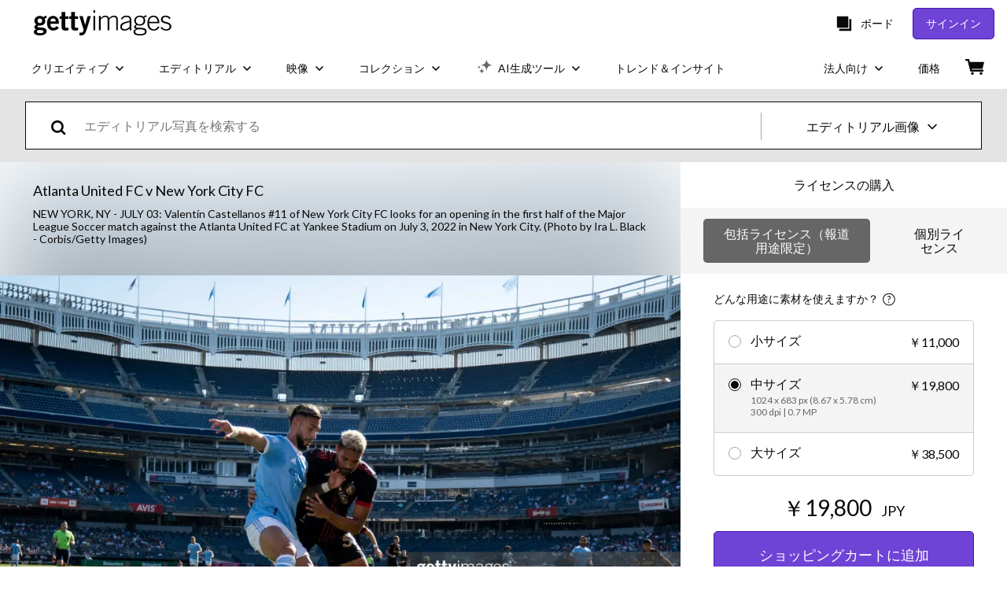

--- FILE ---
content_type: text/html; charset=utf-8
request_url: https://www.gettyimages.co.jp/detail/%E3%83%8B%E3%83%A5%E3%83%BC%E3%82%B9%E5%86%99%E7%9C%9F/valent%C3%ADn-castellanos-of-new-york-city-fc-looks-for-an-opening-%E3%83%8B%E3%83%A5%E3%83%BC%E3%82%B9%E5%86%99%E7%9C%9F/1241693909
body_size: 60317
content:
<!DOCTYPE html><html class="ja getty no-js" lang="ja" prefix="og: http://ogp.me/ns#"><head><script>window.renderStart = new Date().getTime();
window.currentSite = {
  domainSuffix: "co.jp",
  nickname: "getty",
  isGetty: true,
  isiStock: false,
  countryLanguagePrefix: "",
  tld: "co.jp",
  path: "/detail/%E3%83%8B%E3%83%A5%E3%83%BC%E3%82%B9%E5%86%99%E7%9C%9F/valent%C3%ADn-castellanos-of-new-york-city-fc-looks-for-an-opening-%E3%83%8B%E3%83%A5%E3%83%BC%E3%82%B9%E5%86%99%E7%9C%9F/1241693909",
  host: "www.gettyimages.co.jp"
}
window.notificationsContext = '';
window.currentApplication = "asset-detail";
window.pipelineId = "3145695";
window.requireCookieConsent = false
window.environment = {
  isProduction: true
}
window.pipelineId = "3145695"
window.experiences = {"reactcreativecarousel":{"is_active":true,"active_offers":{"offers":"Carousel"},"metadata":{"bot":"Carousel","pulse":"true"}},"reactcreativeimageslanding":{"is_active":true,"active_offers":{},"metadata":{"bot":"true"}},"seowhitelistandcanonicals":{"is_active":true,"active_offers":{},"metadata":{"bot":"true"}},"setfederatedcomponentcookies":{"is_active":true,"active_offers":{},"metadata":{"bot":"true"}}}
window.google_tag_manager_id = "GTM-P4WB37"</script><script>(function() {
  window.localeStrings = window.localeStrings || {};
  var lsData = null;
  for (var key in lsData) { window.localeStrings[key] = lsData[key]; }

  window.visitorExperiencesData = window.visitorExperiencesData || {};
  var veData = null;
  for (var key in veData) { window.visitorExperiencesData[key] = veData[key]; }

  //HACK? - SiteMap class script is not loaded yet, but here is where we know the values for its constructor.
  if(!window.siteMap){window.siteMap = {};}
  window.siteMap.constructorValues = {
    location: window.location,
    countryLanguagePrefixes: {},
    languageOnlyPrefixes: {},
    siteMapMethods: null
  };

  window.siteCapabilitiesData = window.siteCapabilitiesData || {};
  var scData = null;
  for (var key in scData) { window.siteCapabilitiesData[key] = scData[key]; }

  window.user = {}
  window.user.isRemembered = false;
  window.user.isSecurelyRemembered = false;
  window.user.isAuthenticated = false;
  window.user.autoSuggestLocale = "ja";
  window.user.isBot = true;
  window.isMobile = false;
  window.user.locale = "ja"
  window.application = {
    app_prefix: "asset-detail"
  };
})();</script><link rel="preconnect" href="//spectrum.gettyimages.com"><link rel="preconnect" href="//media.gettyimages.com"><link rel="dns-prefetch" href="//spectrum.gettyimages.com"><link rel="dns-prefetch" href="//media.gettyimages.com"><link href="https://fonts.gstatic.com" rel="preconnect" /><link href="https://fonts.googleapis.com/css?family=Lato:400,400i,700,700i&amp;subset=latin-ext" rel="stylesheet" /><link href="/favicon.ico" rel="icon" type="image/x-icon" /><link href="/favicon-16x16.png" rel="icon" sizes="16x16" type="image/png" /><link href="/favicon-32x32.png" rel="icon" sizes="32x32" type="image/png" /><link href="/favicon-48x48.png" rel="icon" sizes="48x48" type="image/png" /><link href="/favicon-64x64.png" rel="icon" sizes="64x64" type="image/png" /><link href="/favicon-96x96.png" rel="icon" sizes="96x96" type="image/png" /><link href="/favicon-128x128.png" rel="icon" sizes="128x128" type="image/png" /><link href="/favicon-192x192.png" rel="icon" sizes="192x192" type="image/png" /><link href="/favicon-256x256.png" rel="icon" sizes="256x256" type="image/png" /><link rel="stylesheet" type="text/css" media="all" href="/asset-detail/assets/css/getty.3df17063987c22475567.css"><link rel="stylesheet" type="text/css" media="all" href="/asset-detail/assets/css/application.64a5548edb58f3176762.css"><script type="text/javascript" src="/asset-detail/assets/polyfill.c488898ad8e4dbd27672.js" nomodule="nomodule"></script><script type="text/javascript" src="/asset-detail/assets/application.01c37754e5fed839921e.js" defer="defer"></script><title>Valentín Castellanos of New York City FC looks for an opening in the... ニュース写真 - Getty Images</title><meta charset="utf-8" /><meta name="csrf-param" content="authenticity_token" />
<meta name="csrf-token" content="ZsGNP_hXr3jFC9SebcbkS-B-l0fTIuthMbmylMWWrZQawi4I4xHkG5_NJU57f_LfInEmvXzkQ-XJgQl_nHx07Q" /><meta name="title" content="Valentín Castellanos of New York City FC looks for an opening in the... ニュース写真 - Getty Images" /><meta name="description" content="Valentín Castellanos of New York City FC looks for an opening in the first half of the Major League Soccer match against the Atlanta United FC at Yankee Stadium on July 3, 2022 in New York City. Getty Imagesでは、高品質、高解像度のニュース写真をご利用いただけます" /><meta name="viewport" content="width=device-width, initial-scale=1.0" /><meta name="apple-mobile-web-app-capable" content="yes" /><meta name="apple-mobile-web-app-status-bar-style" content="black-translucent" /><meta name="robots" content="noai, noimageai" /><meta content="Valentín Castellanos of New York City FC looks for an opening in the..." property="og:title" /><meta content="https://media.gettyimages.com/id/1241693909/ja/%E3%82%B9%E3%83%88%E3%83%83%E3%82%AF%E3%83%95%E3%82%A9%E3%83%88/new-york-ny-valent%C3%ADn-castellanos-of-new-york-city-fc-looks-for-an-opening-in-the-first-half.jpg?s=594x594&amp;w=gi&amp;k=20&amp;c=JS_Kx84aLHQmykDNdEqMv2AfwdA74QcRfKW8g6yrV2I=" property="og:image" /><meta content="/detail/%E3%83%8B%E3%83%A5%E3%83%BC%E3%82%B9%E5%86%99%E7%9C%9F/valent%C3%ADn-castellanos-of-new-york-city-fc-looks-for-an-opening-%E3%83%8B%E3%83%A5%E3%83%BC%E3%82%B9%E5%86%99%E7%9C%9F/1241693909" property="og:url" /><meta content="594" property="og:image:width" /><meta content="396" property="og:image:height" /><meta content="Valentín Castellanos of New York City FC looks for an opening in the first half of the Major League Soccer match against the Atlanta United FC at Yankee Stadium on July 3, 2022 in New York City." property="og:description" /><meta content="ja" property="og:locale" /><meta content="Getty Images" property="og:site_name" /><meta content="article" property="og:type" /><meta content="@gettyimages" name="twitter:site" /><meta content="summary_large_image" name="twitter:card" /><meta content="Valentín Castellanos of New York City FC looks for an opening in the..." name="twitter:title" /><meta content="https://media.gettyimages.com/id/1241693909/ja/%E3%82%B9%E3%83%88%E3%83%83%E3%82%AF%E3%83%95%E3%82%A9%E3%83%88/new-york-ny-valent%C3%ADn-castellanos-of-new-york-city-fc-looks-for-an-opening-in-the-first-half.jpg?s=594x594&amp;w=gi&amp;k=20&amp;c=JS_Kx84aLHQmykDNdEqMv2AfwdA74QcRfKW8g6yrV2I=" name="twitter:image" /><meta content="594" name="twitter:image:width" /><meta content="396" name="twitter:image:height" /><meta content="max-image-preview:large" name="robots" /><meta content="app-id=376812381,app-argument=https://www.gettyimages.co.jp/detail/%E3%83%8B%E3%83%A5%E3%83%BC%E3%82%B9%E5%86%99%E7%9C%9F/valent%C3%ADn-castellanos-of-new-york-city-fc-looks-for-an-opening-%E3%83%8B%E3%83%A5%E3%83%BC%E3%82%B9%E5%86%99%E7%9C%9F/1241693909" name="apple-itunes-app" /><link href="https://www.gettyimages.com.au/detail/news-photo/valent%C3%ADn-castellanos-of-new-york-city-fc-looks-for-an-news-photo/1241693909" hreflang="en-AU" rel="alternate" /><link href="https://www.gettyimages.be/detail/nieuwsfoto%27s/valent%C3%ADn-castellanos-of-new-york-city-fc-looks-for-an-nieuwsfotos/1241693909" hreflang="nl-BE" rel="alternate" /><link href="https://www.gettyimages.com.br/detail/foto-jornal%C3%ADstica/valent%C3%ADn-castellanos-of-new-york-city-fc-looks-for-foto-jornal%C3%ADstica/1241693909" hreflang="pt-BR" rel="alternate" /><link href="https://www.gettyimages.ca/detail/news-photo/valent%C3%ADn-castellanos-of-new-york-city-fc-looks-for-an-news-photo/1241693909" hreflang="en-CA" rel="alternate" /><link href="https://www.gettyimages.dk/detail/news-photo/valent%C3%ADn-castellanos-of-new-york-city-fc-looks-for-an-news-photo/1241693909" hreflang="en-DK" rel="alternate" /><link href="https://www.gettyimages.de/detail/nachrichtenfoto/valent%C3%ADn-castellanos-of-new-york-city-fc-looks-for-an-nachrichtenfoto/1241693909" hreflang="de" rel="alternate" /><link href="https://www.gettyimages.es/detail/fotograf%C3%ADa-de-noticias/valent%C3%ADn-castellanos-of-new-york-city-fc-looks-fotograf%C3%ADa-de-noticias/1241693909" hreflang="es" rel="alternate" /><link href="https://www.gettyimages.fr/detail/photo-d%27actualit%C3%A9/valent%C3%ADn-castellanos-of-new-york-city-fc-looks-for-photo-dactualit%C3%A9/1241693909" hreflang="fr" rel="alternate" /><link href="https://www.gettyimages.in/detail/news-photo/valent%C3%ADn-castellanos-of-new-york-city-fc-looks-for-an-news-photo/1241693909" hreflang="en-IN" rel="alternate" /><link href="https://www.gettyimages.ie/detail/news-photo/valent%C3%ADn-castellanos-of-new-york-city-fc-looks-for-an-news-photo/1241693909" hreflang="en-IE" rel="alternate" /><link href="https://www.gettyimages.it/detail/fotografie-di-cronaca/valent%C3%ADn-castellanos-of-new-york-city-fc-looks-fotografie-di-cronaca/1241693909" hreflang="it" rel="alternate" /><link href="https://www.gettyimages.com.mx/detail/fotograf%C3%ADa-de-noticias/valent%C3%ADn-castellanos-of-new-york-city-fc-looks-fotograf%C3%ADa-de-noticias/1241693909" hreflang="es-MX" rel="alternate" /><link href="https://www.gettyimages.nl/detail/nieuwsfoto%27s/valent%C3%ADn-castellanos-of-new-york-city-fc-looks-for-an-nieuwsfotos/1241693909" hreflang="nl" rel="alternate" /><link href="https://www.gettyimages.co.nz/detail/news-photo/valent%C3%ADn-castellanos-of-new-york-city-fc-looks-for-an-news-photo/1241693909" hreflang="en-NZ" rel="alternate" /><link href="https://www.gettyimages.no/detail/news-photo/valent%C3%ADn-castellanos-of-new-york-city-fc-looks-for-an-news-photo/1241693909" hreflang="en-NO" rel="alternate" /><link href="https://www.gettyimages.at/detail/nachrichtenfoto/valent%C3%ADn-castellanos-of-new-york-city-fc-looks-for-an-nachrichtenfoto/1241693909" hreflang="de-AT" rel="alternate" /><link href="https://www.gettyimages.pt/detail/fotografia-de-not%C3%ADcias/valent%C3%ADn-castellanos-of-new-york-city-fc-looks-fotografia-de-not%C3%ADcias/1241693909" hreflang="pt" rel="alternate" /><link href="https://www.gettyimages.ch/detail/nachrichtenfoto/valent%C3%ADn-castellanos-of-new-york-city-fc-looks-for-an-nachrichtenfoto/1241693909" hreflang="de-CH" rel="alternate" /><link href="https://www.gettyimages.fi/detail/uutiskuva/valent%C3%ADn-castellanos-of-new-york-city-fc-looks-for-an-uutiskuva/1241693909" hreflang="en-FI" rel="alternate" /><link href="https://www.gettyimages.se/detail/nyhetsfoto/valent%C3%ADn-castellanos-of-new-york-city-fc-looks-for-an-nyhetsfoto/1241693909" hreflang="sv" rel="alternate" /><link href="https://www.gettyimages.ae/detail/news-photo/valent%C3%ADn-castellanos-of-new-york-city-fc-looks-for-an-news-photo/1241693909" hreflang="en-AE" rel="alternate" /><link href="https://www.gettyimages.co.uk/detail/news-photo/valent%C3%ADn-castellanos-of-new-york-city-fc-looks-for-an-news-photo/1241693909" hreflang="en-GB" rel="alternate" /><link href="https://www.gettyimages.com/detail/news-photo/valent%C3%ADn-castellanos-of-new-york-city-fc-looks-for-an-news-photo/1241693909" hreflang="en-US" rel="alternate" /><link href="https://www.gettyimages.hk/detail/%E6%96%B0%E8%81%9E%E7%85%A7%E7%89%87/valent%C3%ADn-castellanos-of-new-york-city-fc-looks-for-an-opening-in-%E6%96%B0%E8%81%9E%E7%85%A7%E7%89%87/1241693909" hreflang="zh-HK" rel="alternate" /><link href="https://www.gettyimages.co.jp/detail/%E3%83%8B%E3%83%A5%E3%83%BC%E3%82%B9%E5%86%99%E7%9C%9F/valent%C3%ADn-castellanos-of-new-york-city-fc-looks-for-an-opening-%E3%83%8B%E3%83%A5%E3%83%BC%E3%82%B9%E5%86%99%E7%9C%9F/1241693909" hreflang="ja" rel="alternate" /><link href="https://www.gettyimages.com/detail/news-photo/valent%C3%ADn-castellanos-of-new-york-city-fc-looks-for-an-news-photo/1241693909" hreflang="x-default" rel="alternate" /><link href="/detail/%E3%83%8B%E3%83%A5%E3%83%BC%E3%82%B9%E5%86%99%E7%9C%9F/valent%C3%ADn-castellanos-of-new-york-city-fc-looks-for-an-opening-%E3%83%8B%E3%83%A5%E3%83%BC%E3%82%B9%E5%86%99%E7%9C%9F/1241693909" rel="canonical" /><link href="/sign-in?returnurl=%2Fdetail%2F%25E3%2583%258B%25E3%2583%25A5%25E3%2583%25BC%25E3%2582%25B9%25E5%2586%2599%25E7%259C%259F%2Fvalent%25C3%25ADn-castellanos-of-new-york-city-fc-looks-for-an-opening-%25E3%2583%258B%25E3%2583%25A5%25E3%2583%25BC%25E3%2582%25B9%25E5%2586%2599%25E7%259C%259F%2F1241693909" rel="signin" /><link href="/purchase/cart" rel="cart" /><link href="http://www.gettyimages.co.jp/opensearch.xml" rel="search" type="application/opensearchdescription+xml" /></head><body class="asset_detail_container asset-detail-page"><meta name="itemType" content="https://schema.org/WebPage" /><div id="header-wrapper">      <script type="application/json" data-component='Header'>
        {"layout":"full","currentPage":"asset_detail","showEnterpriseDropdown":true,"linkDisabled":false}
      </script>
      <script type="text/javascript">if(!window.remotes) { window.remotes = {}; }</script><link rel="stylesheet" href="/components/global-nav/static/css/alliance-ui-styles.96f78420de99040ee2c7.css"/><link rel="stylesheet" href="/components/global-nav/static/css/9385.cadda3a6b24fcf29ec05.css"/><link rel="stylesheet" href="/components/global-nav/static/css/components-getty-Header.70d5f83c24aae5bd521a.css"/><link rel="stylesheet" href="/components/global-nav/static/css/Header.f22ce4f2595e3f5f52d1.css"/><script src="/components/global-nav/static/remoteEntry.54dd08ba2971bc1ee616.js" integrity="sha384-1fR4o0kAXq4b/1tX9bUEd3eGLnUf/nnMdZCLjDPVhyL9XjVjOgob3jeT7q77bovg" defer=""></script><script src="/components/global-nav/static/7029.021356130f6d91d785e2.js" integrity="sha384-/Rubeahr1lNg/4r6vFydVMt2wEBLd9LTtYiXoPq6jbAeEjGpvghkalM5cjThaS/R" defer=""></script><script src="/components/global-nav/static/Header.cd285e831d4093f0ab52.js" integrity="sha384-vFxU8CzQkzdJPn5TGsOGDF7z5s9ko19ZzEH4j77j1ngKWNNkU3CA2E0uv2wzQ6+p" defer=""></script><script src="/components/global-nav/static/getty-js.195d9ec4f281e473f9f9.js" integrity="sha384-9dCQoIYD6JaN6DUuHsI0rUSc23SOAgrbp9rMksq5yNcynk9sHUW0pIsBcoH8tWFG" defer=""></script><script src="/components/global-nav/static/locales-getty-ja.268bd3dafad4ba9c159f.js" integrity="sha384-mB70DPagrMUe7mO9s0O2OpwDC/7Kl+o5GcrSf+fodSkKPK3rWrri0x3mvZn7RsWK" defer=""></script><script src="/components/global-nav/static/7753.e8e37fbb58e65fe58f6d.js" integrity="sha384-oj4NW7yTrtNI7lWqvhxN6PGC8/7AmDMPpIWAH7haDFxC5nwICkAyZQpl7QUEoInB" defer=""></script><script src="/components/global-nav/static/5000.e78876c5ea36791488c2.js" integrity="sha384-bNcnkBEg8GZnM5zoPw7l52xEfygz1egB6nFUZVCUpI5yJumoRSW4qJpLhN8fAglU" defer=""></script><script src="/components/global-nav/static/2482.66dcf6f1816a77e20a1f.js" integrity="sha384-KoN7VKfGsCUidco3NX/BL9LKqPSVCciqdgF7rhEI2UpvbyK74qeFo957CLnUxaE+" defer=""></script><script src="/components/global-nav/static/4176.93100ad5d38a406d7c2d.js" integrity="sha384-z5g9G4DQO3a2AKdzDfUYVDw7ni1WMf0zIxVP8slKmsBvpX9xnpbbH/62IMW4kWfe" defer=""></script><script src="/components/global-nav/static/7054.b2cbdc11df5af4c3a34b.js" integrity="sha384-h9uxpRBL/yzoW3ZcdqvleCZlYHP+HYORSfy1HC0DnCqFID2d41XzY48LbVIeKqX6" defer=""></script><script src="/components/global-nav/static/components-getty-Header.b757d62fcf2c908d2899.js" integrity="sha384-BY0/u5+NJjf+8o3ZWezCHt545XHWipo/i9/2oZiCO/XqKMjOCD8WciRTtdx54e/x" defer=""></script><div ng-non-bindable="true" data-component="Header" data-prerender="true" data-app="global_nav" data-locale="ja" data-site="getty" data-federated-component="true" data-root="false"><!--$--><script id="header_773351" type="text/javascript">if(!window.remotes['global_nav']){window.remotes['global_nav']={};}
    window.remotes['global_nav']['header']={};
    window.remotes['global_nav']['header'].state="%7B%22mutations%22%3A%5B%5D%2C%22queries%22%3A%5B%7B%22dehydratedAt%22%3A1769030612747%2C%22state%22%3A%7B%22data%22%3A%7B%22premiumDashBoardEnabled%22%3Afalse%2C%22isAnonymous%22%3Atrue%2C%22isAuthenticated%22%3Afalse%2C%22isKnownUser%22%3Afalse%2C%22isBot%22%3Atrue%2C%22isTeamLeader%22%3Afalse%2C%22isTeamMember%22%3Afalse%2C%22billingCountryCode%22%3A%22JPN%22%2C%22hasActiveGenerationAgreement%22%3Afalse%2C%22isEligibleForPremiumPlusMusic%22%3Atrue%2C%22displayName%22%3A%22%22%2C%22emergencyBannersData%22%3A%7B%7D%2C%22creativeTrendingSearchLinksImage%22%3A%5B%7B%22name%22%3A%22%E3%82%B0%E3%83%A9%E3%83%87%E3%83%BC%E3%82%B7%E3%83%A7%E3%83%B3%22%2C%22gaName%22%3A%22%E3%82%B0%E3%83%A9%E3%83%87%E3%83%BC%E3%82%B7%E3%83%A7%E3%83%B3%22%2C%22href%22%3A%22%2F%25e5%2586%2599%25e7%259c%259f%2F%25E3%2582%25B0%25E3%2583%25A9%25E3%2583%2587%25E3%2583%25BC%25E3%2582%25B7%25E3%2583%25A7%25E3%2583%25B3%22%7D%2C%7B%22name%22%3A%22%E3%82%AD%E3%83%A9%E3%82%AD%E3%83%A9%22%2C%22gaName%22%3A%22%E3%82%AD%E3%83%A9%E3%82%AD%E3%83%A9%22%2C%22href%22%3A%22%2F%25e5%2586%2599%25e7%259c%259f%2F%25E3%2582%25AD%25E3%2583%25A9%25E3%2582%25AD%25E3%2583%25A9%22%7D%2C%7B%22name%22%3A%22%E9%9D%92%E7%A9%BA%22%2C%22gaName%22%3A%22%E9%9D%92%E7%A9%BA%22%2C%22href%22%3A%22%2F%25e5%2586%2599%25e7%259c%259f%2F%25E9%259D%2592%25E7%25A9%25BA%22%7D%2C%7B%22name%22%3A%22%E3%83%AA%E3%83%9C%E3%83%B3%22%2C%22gaName%22%3A%22%E3%83%AA%E3%83%9C%E3%83%B3%22%2C%22href%22%3A%22%2F%25e5%2586%2599%25e7%259c%259f%2F%25E3%2583%25AA%25E3%2583%259C%25E3%2583%25B3%22%7D%2C%7B%22name%22%3A%22%E3%82%B9%E3%83%9E%E3%83%9B%22%2C%22gaName%22%3A%22%E3%82%B9%E3%83%9E%E3%83%9B%22%2C%22href%22%3A%22%2F%25e5%2586%2599%25e7%259c%259f%2F%25E3%2582%25B9%25E3%2583%259E%25E3%2583%259B%22%7D%2C%7B%22name%22%3A%22%E7%B4%99%E3%80%80%E3%83%86%E3%82%AF%E3%82%B9%E3%83%81%E3%83%A3%22%2C%22gaName%22%3A%22%E7%B4%99%E3%80%80%E3%83%86%E3%82%AF%E3%82%B9%E3%83%81%E3%83%A3%22%2C%22href%22%3A%22%2F%25e5%2586%2599%25e7%259c%259f%2F%25E7%25B4%2599-%25E3%2583%2586%25E3%2582%25AF%25E3%2582%25B9%25E3%2583%2581%25E3%2583%25A3%22%7D%2C%7B%22name%22%3A%22%E6%B8%8B%E8%B0%B7%22%2C%22gaName%22%3A%22%E6%B8%8B%E8%B0%B7%22%2C%22href%22%3A%22%2F%25e5%2586%2599%25e7%259c%259f%2F%25E6%25B8%258B%25E8%25B0%25B7%22%7D%2C%7B%22name%22%3A%22%E3%83%97%E3%83%AA%E3%82%BA%E3%83%A0%22%2C%22gaName%22%3A%22%E3%83%97%E3%83%AA%E3%82%BA%E3%83%A0%22%2C%22href%22%3A%22%2F%25e5%2586%2599%25e7%259c%259f%2F%25E3%2583%2597%25E3%2583%25AA%25E3%2582%25BA%25E3%2583%25A0%22%7D%2C%7B%22name%22%3A%22%E8%8A%B1%E7%81%AB%22%2C%22gaName%22%3A%22%E8%8A%B1%E7%81%AB%22%2C%22href%22%3A%22%2F%25e5%2586%2599%25e7%259c%259f%2F%25E8%258A%25B1%25E7%2581%25AB%22%7D%2C%7B%22name%22%3A%22%E6%97%A5%E6%9C%AC%E5%9C%B0%E5%9B%B3%22%2C%22gaName%22%3A%22%E6%97%A5%E6%9C%AC%E5%9C%B0%E5%9B%B3%22%2C%22href%22%3A%22%2F%25e5%2586%2599%25e7%259c%259f%2F%25E6%2597%25A5%25E6%259C%25AC%25E5%259C%25B0%25E5%259B%25B3%22%7D%2C%7B%22name%22%3A%22%E6%B9%AF%E6%B0%97%22%2C%22gaName%22%3A%22%E6%B9%AF%E6%B0%97%22%2C%22href%22%3A%22%2F%25e5%2586%2599%25e7%259c%259f%2F%25E6%25B9%25AF%25E6%25B0%2597%22%7D%2C%7B%22name%22%3A%22%E5%92%8C%E7%B4%99%22%2C%22gaName%22%3A%22%E5%92%8C%E7%B4%99%22%2C%22href%22%3A%22%2F%25e5%2586%2599%25e7%259c%259f%2F%25E5%2592%258C%25E7%25B4%2599%22%7D%2C%7B%22name%22%3A%22%E3%82%B9%E3%83%9E%E3%83%BC%E3%83%88%E3%83%95%E3%82%A9%E3%83%B3%22%2C%22gaName%22%3A%22%E3%82%B9%E3%83%9E%E3%83%BC%E3%83%88%E3%83%95%E3%82%A9%E3%83%B3%22%2C%22href%22%3A%22%2F%25e5%2586%2599%25e7%259c%259f%2F%25E3%2582%25B9%25E3%2583%259E%25E3%2583%25BC%25E3%2583%2588%25E3%2583%2595%25E3%2582%25A9%25E3%2583%25B3%22%7D%2C%7B%22name%22%3A%22%E3%83%9E%E3%83%A8%E3%83%8D%E3%83%BC%E3%82%BA%22%2C%22gaName%22%3A%22%E3%83%9E%E3%83%A8%E3%83%8D%E3%83%BC%E3%82%BA%22%2C%22href%22%3A%22%2F%25e5%2586%2599%25e7%259c%259f%2F%25E3%2583%259E%25E3%2583%25A8%25E3%2583%258D%25E3%2583%25BC%25E3%2582%25BA%22%7D%2C%7B%22name%22%3A%22%E3%83%8F%E3%83%BC%E3%83%88%22%2C%22gaName%22%3A%22%E3%83%8F%E3%83%BC%E3%83%88%22%2C%22href%22%3A%22%2F%25e5%2586%2599%25e7%259c%259f%2F%25E3%2583%258F%25E3%2583%25BC%25E3%2583%2588%22%7D%2C%7B%22name%22%3A%22%E3%83%95%E3%83%AC%E3%82%A2%E3%80%80%E5%85%89%22%2C%22gaName%22%3A%22%E3%83%95%E3%83%AC%E3%82%A2%E3%80%80%E5%85%89%22%2C%22href%22%3A%22%2F%25e5%2586%2599%25e7%259c%259f%2F%25E3%2583%2595%25E3%2583%25AC%25E3%2582%25A2-%25E5%2585%2589%22%7D%2C%7B%22name%22%3A%22%E5%9C%B0%E7%90%83%22%2C%22gaName%22%3A%22%E5%9C%B0%E7%90%83%22%2C%22href%22%3A%22%2F%25e5%2586%2599%25e7%259c%259f%2F%25E5%259C%25B0%25E7%2590%2583%22%7D%2C%7B%22name%22%3A%22%E8%87%AA%E7%84%B6%22%2C%22gaName%22%3A%22%E8%87%AA%E7%84%B6%22%2C%22href%22%3A%22%2F%25e5%2586%2599%25e7%259c%259f%2F%25E8%2587%25AA%25E7%2584%25B6%22%7D%2C%7B%22name%22%3A%22%E5%85%89%E3%80%80%E3%83%95%E3%83%AC%E3%82%A2%22%2C%22gaName%22%3A%22%E5%85%89%E3%80%80%E3%83%95%E3%83%AC%E3%82%A2%22%2C%22href%22%3A%22%2F%25e5%2586%2599%25e7%259c%259f%2F%25E5%2585%2589-%25E3%2583%2595%25E3%2583%25AC%25E3%2582%25A2%22%7D%2C%7B%22name%22%3A%22%E3%83%86%E3%82%AF%E3%82%B9%E3%83%81%E3%83%A3%22%2C%22gaName%22%3A%22%E3%83%86%E3%82%AF%E3%82%B9%E3%83%81%E3%83%A3%22%2C%22href%22%3A%22%2F%25e5%2586%2599%25e7%259c%259f%2F%25E3%2583%2586%25E3%2582%25AF%25E3%2582%25B9%25E3%2583%2581%25E3%2583%25A3%22%7D%5D%2C%22creativeTrendingSearchLinksVideo%22%3A%5B%7B%22name%22%3A%22%E3%82%AD%E3%83%A9%E3%82%AD%E3%83%A9%22%2C%22gaName%22%3A%22%E3%82%AD%E3%83%A9%E3%82%AD%E3%83%A9%22%2C%22href%22%3A%22%2F%E5%8B%95%E7%94%BB%2F%25E3%2582%25AD%25E3%2583%25A9%25E3%2582%25AD%25E3%2583%25A9%22%7D%2C%7B%22name%22%3A%22%E8%B5%A4%E3%81%A1%E3%82%83%E3%82%93%22%2C%22gaName%22%3A%22%E8%B5%A4%E3%81%A1%E3%82%83%E3%82%93%22%2C%22href%22%3A%22%2F%E5%8B%95%E7%94%BB%2F%25E8%25B5%25A4%25E3%2581%25A1%25E3%2582%2583%25E3%2582%2593%22%7D%2C%7B%22name%22%3A%22%E3%83%AA%E3%83%B3%E3%82%B4%22%2C%22gaName%22%3A%22%E3%83%AA%E3%83%B3%E3%82%B4%22%2C%22href%22%3A%22%2F%E5%8B%95%E7%94%BB%2F%25E3%2583%25AA%25E3%2583%25B3%25E3%2582%25B4%22%7D%2C%7B%22name%22%3A%22%E5%90%8D%E5%8F%A4%E5%B1%8B%E3%83%86%E3%83%AC%E3%83%93%E5%A1%94%22%2C%22gaName%22%3A%22%E5%90%8D%E5%8F%A4%E5%B1%8B%E3%83%86%E3%83%AC%E3%83%93%E5%A1%94%22%2C%22href%22%3A%22%2F%E5%8B%95%E7%94%BB%2F%25E5%2590%258D%25E5%258F%25A4%25E5%25B1%258B%25E3%2583%2586%25E3%2583%25AC%25E3%2583%2593%25E5%25A1%2594%22%7D%2C%7B%22name%22%3A%22%E5%85%A5%E9%81%93%E9%9B%B2%22%2C%22gaName%22%3A%22%E5%85%A5%E9%81%93%E9%9B%B2%22%2C%22href%22%3A%22%2F%E5%8B%95%E7%94%BB%2F%25E5%2585%25A5%25E9%2581%2593%25E9%259B%25B2%22%7D%2C%7B%22name%22%3A%22%E3%82%AB%E3%83%94%E3%83%90%E3%83%A9%E3%80%803%E5%8C%B9%22%2C%22gaName%22%3A%22%E3%82%AB%E3%83%94%E3%83%90%E3%83%A9%E3%80%803%E5%8C%B9%22%2C%22href%22%3A%22%2F%E5%8B%95%E7%94%BB%2F%25E3%2582%25AB%25E3%2583%2594%25E3%2583%2590%25E3%2583%25A9-3%25E5%258C%25B9%22%7D%2C%7B%22name%22%3A%22%E6%9D%B1%E4%BA%AC%E3%82%BF%E3%83%AF%E3%83%BC%22%2C%22gaName%22%3A%22%E6%9D%B1%E4%BA%AC%E3%82%BF%E3%83%AF%E3%83%BC%22%2C%22href%22%3A%22%2F%E5%8B%95%E7%94%BB%2F%25E6%259D%25B1%25E4%25BA%25AC%25E3%2582%25BF%25E3%2583%25AF%25E3%2583%25BC%22%7D%2C%7B%22name%22%3A%22%E6%9D%B1%E4%BA%AC%E3%80%80%E3%83%89%E3%83%AD%E3%83%BC%E3%83%B3%22%2C%22gaName%22%3A%22%E6%9D%B1%E4%BA%AC%E3%80%80%E3%83%89%E3%83%AD%E3%83%BC%E3%83%B3%22%2C%22href%22%3A%22%2F%E5%8B%95%E7%94%BB%2F%25E6%259D%25B1%25E4%25BA%25AC-%25E3%2583%2589%25E3%2583%25AD%25E3%2583%25BC%25E3%2583%25B3%22%7D%2C%7B%22name%22%3A%22%E9%9D%92%E7%A9%BA%22%2C%22gaName%22%3A%22%E9%9D%92%E7%A9%BA%22%2C%22href%22%3A%22%2F%E5%8B%95%E7%94%BB%2F%25E9%259D%2592%25E7%25A9%25BA%22%7D%2C%7B%22name%22%3A%22%E3%82%AD%E3%83%A9%E3%82%AD%E3%83%A9%E3%80%80%E3%82%A2%E3%83%8B%E3%83%A1%E3%83%BC%E3%82%B7%E3%83%A7%E3%83%B3%22%2C%22gaName%22%3A%22%E3%82%AD%E3%83%A9%E3%82%AD%E3%83%A9%E3%80%80%E3%82%A2%E3%83%8B%E3%83%A1%E3%83%BC%E3%82%B7%E3%83%A7%E3%83%B3%22%2C%22href%22%3A%22%2F%E5%8B%95%E7%94%BB%2F%25E3%2582%25AD%25E3%2583%25A9%25E3%2582%25AD%25E3%2583%25A9-%25E3%2582%25A2%25E3%2583%258B%25E3%2583%25A1%25E3%2583%25BC%25E3%2582%25B7%25E3%2583%25A7%25E3%2583%25B3%22%7D%2C%7B%22name%22%3A%22Light%20Leak%22%2C%22gaName%22%3A%22Light%20Leak%22%2C%22href%22%3A%22%2F%25E5%258B%2595%25E7%2594%25BB%2Flight-leak%22%7D%2C%7B%22name%22%3A%22Cocktail%22%2C%22gaName%22%3A%22Cocktail%22%2C%22href%22%3A%22%2F%25E5%258B%2595%25E7%2594%25BB%2Fcocktail%22%7D%2C%7B%22name%22%3A%22%E5%90%B9%E3%81%8D%E5%87%BA%E3%81%97%22%2C%22gaName%22%3A%22%E5%90%B9%E3%81%8D%E5%87%BA%E3%81%97%22%2C%22href%22%3A%22%2F%E5%8B%95%E7%94%BB%2F%25E5%2590%25B9%25E3%2581%258D%25E5%2587%25BA%25E3%2581%2597%22%7D%2C%7B%22name%22%3A%22%E7%AC%91%E9%A1%94%E3%80%80%E6%97%A5%E6%9C%AC%E4%BA%BA%22%2C%22gaName%22%3A%22%E7%AC%91%E9%A1%94%E3%80%80%E6%97%A5%E6%9C%AC%E4%BA%BA%22%2C%22href%22%3A%22%2F%E5%8B%95%E7%94%BB%2F%25E7%25AC%2591%25E9%25A1%2594-%25E6%2597%25A5%25E6%259C%25AC%25E4%25BA%25BA%22%7D%2C%7B%22name%22%3A%22%E6%B0%B4%E6%99%B6%E4%BD%93%22%2C%22gaName%22%3A%22%E6%B0%B4%E6%99%B6%E4%BD%93%22%2C%22href%22%3A%22%2F%E5%8B%95%E7%94%BB%2F%25E6%25B0%25B4%25E6%2599%25B6%25E4%25BD%2593%22%7D%2C%7B%22name%22%3A%22%E5%8F%B0%E9%A2%A8%22%2C%22gaName%22%3A%22%E5%8F%B0%E9%A2%A8%22%2C%22href%22%3A%22%2F%E5%8B%95%E7%94%BB%2F%25E5%258F%25B0%25E9%25A2%25A8%22%7D%5D%2C%22creativeTrendingSearchLinksIllustration%22%3A%5B%7B%22name%22%3A%22%E7%9F%A2%E5%8D%B0%22%2C%22gaName%22%3A%22Arrows%22%2C%22href%22%3A%22%2F%E3%82%A4%E3%83%A9%E3%82%B9%E3%83%88%2F%25E7%259F%25A2%25E5%258D%25B0%22%7D%2C%7B%22name%22%3A%22%E8%83%8C%E6%99%AF%22%2C%22gaName%22%3A%22Backgrounds%22%2C%22href%22%3A%22%2F%E3%82%A4%E3%83%A9%E3%82%B9%E3%83%88%2F%25E8%2583%258C%25E6%2599%25AF%22%7D%2C%7B%22name%22%3A%22%E3%82%A2%E3%82%A4%E3%82%B3%E3%83%B3%22%2C%22gaName%22%3A%22Icons%22%2C%22href%22%3A%22%2F%E3%82%A4%E3%83%A9%E3%82%B9%E3%83%88%2F%25E3%2582%25A2%25E3%2582%25A4%25E3%2582%25B3%25E3%2583%25B3%22%7D%2C%7B%22name%22%3A%22%E8%B3%AA%E6%84%9F%22%2C%22gaName%22%3A%22Textures%22%2C%22href%22%3A%22%2F%E3%82%A4%E3%83%A9%E3%82%B9%E3%83%88%2F%25E8%25B3%25AA%25E6%2584%259F%22%7D%2C%7B%22name%22%3A%22%E3%82%BD%E3%83%BC%E3%82%B7%E3%83%A3%E3%83%AB%E3%83%A1%E3%83%87%E3%82%A3%E3%82%A2%22%2C%22gaName%22%3A%22Social%20Media%22%2C%22href%22%3A%22%2F%E3%82%A4%E3%83%A9%E3%82%B9%E3%83%88%2F%25E3%2582%25BD%25E3%2583%25BC%25E3%2582%25B7%25E3%2583%25A3%25E3%2583%25AB%25E3%2583%25A1%25E3%2583%2587%25E3%2582%25A3%25E3%2582%25A2%22%7D%5D%2C%22creativeTrendingSearchLinksVector%22%3A%5B%7B%22name%22%3A%22%E3%83%AA%E3%83%9C%E3%83%B3%22%2C%22gaName%22%3A%22%E3%83%AA%E3%83%9C%E3%83%B3%22%2C%22href%22%3A%22%2F%E3%83%99%E3%82%AF%E3%82%BF%E3%83%BC%2F%25E3%2583%25AA%25E3%2583%259C%25E3%2583%25B3%22%7D%2C%7B%22name%22%3A%22%E3%82%AD%E3%83%A9%E3%82%AD%E3%83%A9%22%2C%22gaName%22%3A%22%E3%82%AD%E3%83%A9%E3%82%AD%E3%83%A9%22%2C%22href%22%3A%22%2F%E3%83%99%E3%82%AF%E3%82%BF%E3%83%BC%2F%25E3%2582%25AD%25E3%2583%25A9%25E3%2582%25AD%25E3%2583%25A9%22%7D%2C%7B%22name%22%3A%22%E3%83%8F%E3%83%BC%E3%83%88%22%2C%22gaName%22%3A%22%E3%83%8F%E3%83%BC%E3%83%88%22%2C%22href%22%3A%22%2F%E3%83%99%E3%82%AF%E3%82%BF%E3%83%BC%2F%25E3%2583%258F%25E3%2583%25BC%25E3%2583%2588%22%7D%2C%7B%22name%22%3A%22%E6%97%A5%E6%9C%AC%E5%9C%B0%E5%9B%B3%22%2C%22gaName%22%3A%22%E6%97%A5%E6%9C%AC%E5%9C%B0%E5%9B%B3%22%2C%22href%22%3A%22%2F%E3%83%99%E3%82%AF%E3%82%BF%E3%83%BC%2F%25E6%2597%25A5%25E6%259C%25AC%25E5%259C%25B0%25E5%259B%25B3%22%7D%2C%7B%22name%22%3A%22%E5%90%B9%E3%81%8D%E5%87%BA%E3%81%97%22%2C%22gaName%22%3A%22%E5%90%B9%E3%81%8D%E5%87%BA%E3%81%97%22%2C%22href%22%3A%22%2F%E3%83%99%E3%82%AF%E3%82%BF%E3%83%BC%2F%25E5%2590%25B9%25E3%2581%258D%25E5%2587%25BA%25E3%2581%2597%22%7D%2C%7B%22name%22%3A%22%E7%AD%86%E3%80%80%E3%83%86%E3%82%AF%E3%82%B9%E3%83%81%E3%83%A3%22%2C%22gaName%22%3A%22%E7%AD%86%E3%80%80%E3%83%86%E3%82%AF%E3%82%B9%E3%83%81%E3%83%A3%22%2C%22href%22%3A%22%2F%E3%83%99%E3%82%AF%E3%82%BF%E3%83%BC%2F%25E7%25AD%2586-%25E3%2583%2586%25E3%2582%25AF%25E3%2582%25B9%25E3%2583%2581%25E3%2583%25A3%22%7D%2C%7B%22name%22%3A%22%E7%B4%99%E5%90%B9%E9%9B%AA%22%2C%22gaName%22%3A%22%E7%B4%99%E5%90%B9%E9%9B%AA%22%2C%22href%22%3A%22%2F%E3%83%99%E3%82%AF%E3%82%BF%E3%83%BC%2F%25E7%25B4%2599%25E5%2590%25B9%25E9%259B%25AA%22%7D%2C%7B%22name%22%3A%22%E5%A4%9C%E6%98%8E%E3%81%91%22%2C%22gaName%22%3A%22%E5%A4%9C%E6%98%8E%E3%81%91%22%2C%22href%22%3A%22%2F%E3%83%99%E3%82%AF%E3%82%BF%E3%83%BC%2F%25E5%25A4%259C%25E6%2598%258E%25E3%2581%2591%22%7D%2C%7B%22name%22%3A%22%E9%87%91%E3%80%80%E4%B8%B8%22%2C%22gaName%22%3A%22%E9%87%91%E3%80%80%E4%B8%B8%22%2C%22href%22%3A%22%2F%E3%83%99%E3%82%AF%E3%82%BF%E3%83%BC%2F%25E9%2587%2591-%25E4%25B8%25B8%22%7D%2C%7B%22name%22%3A%22%E3%82%B9%E3%83%88%E3%83%A9%E3%82%A4%E3%83%97%22%2C%22gaName%22%3A%22%E3%82%B9%E3%83%88%E3%83%A9%E3%82%A4%E3%83%97%22%2C%22href%22%3A%22%2F%E3%83%99%E3%82%AF%E3%82%BF%E3%83%BC%2F%25E3%2582%25B9%25E3%2583%2588%25E3%2583%25A9%25E3%2582%25A4%25E3%2583%2597%22%7D%2C%7B%22name%22%3A%22%E4%BA%BA%E3%80%80%E3%82%A2%E3%82%A4%E3%82%B3%E3%83%B3%22%2C%22gaName%22%3A%22%E4%BA%BA%E3%80%80%E3%82%A2%E3%82%A4%E3%82%B3%E3%83%B3%22%2C%22href%22%3A%22%2F%E3%83%99%E3%82%AF%E3%82%BF%E3%83%BC%2F%25E4%25BA%25BA-%25E3%2582%25A2%25E3%2582%25A4%25E3%2582%25B3%25E3%2583%25B3%22%7D%2C%7B%22name%22%3A%22%E6%A1%9C%E3%80%80%E3%82%A4%E3%83%A9%E3%82%B9%E3%83%88%22%2C%22gaName%22%3A%22%E6%A1%9C%E3%80%80%E3%82%A4%E3%83%A9%E3%82%B9%E3%83%88%22%2C%22href%22%3A%22%2F%E3%83%99%E3%82%AF%E3%82%BF%E3%83%BC%2F%25E6%25A1%259C-%25E3%2582%25A4%25E3%2583%25A9%25E3%2582%25B9%25E3%2583%2588%22%7D%2C%7B%22name%22%3A%22%E3%82%B0%E3%83%A9%E3%83%87%E3%83%BC%E3%82%B7%E3%83%A7%E3%83%B3%22%2C%22gaName%22%3A%22%E3%82%B0%E3%83%A9%E3%83%87%E3%83%BC%E3%82%B7%E3%83%A7%E3%83%B3%22%2C%22href%22%3A%22%2F%E3%83%99%E3%82%AF%E3%82%BF%E3%83%BC%2F%25E3%2582%25B0%25E3%2583%25A9%25E3%2583%2587%25E3%2583%25BC%25E3%2582%25B7%25E3%2583%25A7%25E3%2583%25B3%22%7D%2C%7B%22name%22%3A%22%E6%99%82%E8%A8%88%22%2C%22gaName%22%3A%22%E6%99%82%E8%A8%88%22%2C%22href%22%3A%22%2F%E3%83%99%E3%82%AF%E3%82%BF%E3%83%BC%2F%25E6%2599%2582%25E8%25A8%2588%22%7D%2C%7B%22name%22%3A%22%E3%83%97%E3%83%AA%E3%82%BA%E3%83%A0%22%2C%22gaName%22%3A%22%E3%83%97%E3%83%AA%E3%82%BA%E3%83%A0%22%2C%22href%22%3A%22%2F%E3%83%99%E3%82%AF%E3%82%BF%E3%83%BC%2F%25E3%2583%2597%25E3%2583%25AA%25E3%2582%25BA%25E3%2583%25A0%22%7D%2C%7B%22name%22%3A%22%E3%82%B0%E3%83%AC%E3%83%BC%E3%80%80%E3%82%B0%E3%83%A9%E3%83%87%E3%83%BC%E3%82%B7%E3%83%A7%E3%83%B3%22%2C%22gaName%22%3A%22%E3%82%B0%E3%83%AC%E3%83%BC%E3%80%80%E3%82%B0%E3%83%A9%E3%83%87%E3%83%BC%E3%82%B7%E3%83%A7%E3%83%B3%22%2C%22href%22%3A%22%2F%E3%83%99%E3%82%AF%E3%82%BF%E3%83%BC%2F%25E3%2582%25B0%25E3%2583%25AC%25E3%2583%25BC-%25E3%2582%25B0%25E3%2583%25A9%25E3%2583%2587%25E3%2583%25BC%25E3%2582%25B7%25E3%2583%25A7%25E3%2583%25B3%22%7D%2C%7B%22name%22%3A%22%E9%AD%9A%E3%80%80%E3%82%B7%E3%83%AB%E3%82%A8%E3%83%83%E3%83%88%22%2C%22gaName%22%3A%22%E9%AD%9A%E3%80%80%E3%82%B7%E3%83%AB%E3%82%A8%E3%83%83%E3%83%88%22%2C%22href%22%3A%22%2F%E3%83%99%E3%82%AF%E3%82%BF%E3%83%BC%2F%25E9%25AD%259A-%25E3%2582%25B7%25E3%2583%25AB%25E3%2582%25A8%25E3%2583%2583%25E3%2583%2588%22%7D%2C%7B%22name%22%3A%223d%E3%83%97%E3%83%AA%E3%83%B3%E3%82%BF%E3%83%BC%22%2C%22gaName%22%3A%223d%E3%83%97%E3%83%AA%E3%83%B3%E3%82%BF%E3%83%BC%22%2C%22href%22%3A%22%2F%E3%83%99%E3%82%AF%E3%82%BF%E3%83%BC%2F3d%25E3%2583%2597%25E3%2583%25AA%25E3%2583%25B3%25E3%2582%25BF%25E3%2583%25BC%22%7D%2C%7B%22name%22%3A%22%E3%82%A2%E3%82%A4%E3%82%B3%E3%83%B3%22%2C%22gaName%22%3A%22%E3%82%A2%E3%82%A4%E3%82%B3%E3%83%B3%22%2C%22href%22%3A%22%2F%E3%83%99%E3%82%AF%E3%82%BF%E3%83%BC%2F%25E3%2582%25A2%25E3%2582%25A4%25E3%2582%25B3%25E3%2583%25B3%22%7D%2C%7B%22name%22%3A%22%E5%8C%97%E6%B5%B7%E9%81%93%22%2C%22gaName%22%3A%22%E5%8C%97%E6%B5%B7%E9%81%93%22%2C%22href%22%3A%22%2F%E3%83%99%E3%82%AF%E3%82%BF%E3%83%BC%2F%25E5%258C%2597%25E6%25B5%25B7%25E9%2581%2593%22%7D%5D%2C%22editorialTrendingSearchLinksImage%22%3A%5B%7B%22name%22%3A%22Trump%22%2C%22gaName%22%3A%22Trump%22%2C%22href%22%3A%22%2F%25e5%2586%2599%25e7%259c%259f%2Ftrump%22%7D%2C%7B%22name%22%3A%22Ariana%20Grande%22%2C%22gaName%22%3A%22Ariana%20Grande%22%2C%22href%22%3A%22%2F%25e5%2586%2599%25e7%259c%259f%2Fariana-grande%22%7D%2C%7B%22name%22%3A%22Ryo%20Ishikawa%22%2C%22gaName%22%3A%22Ryo%20Ishikawa%22%2C%22href%22%3A%22%2F%25e5%2586%2599%25e7%259c%259f%2Fryo-ishikawa%22%7D%2C%7B%22name%22%3A%22%E3%83%88%E3%83%A9%E3%83%B3%E3%83%97%22%2C%22gaName%22%3A%22%E3%83%88%E3%83%A9%E3%83%B3%E3%83%97%22%2C%22href%22%3A%22%2F%25e5%2586%2599%25e7%259c%259f%2F%25E3%2583%2588%25E3%2583%25A9%25E3%2583%25B3%25E3%2583%2597%22%7D%2C%7B%22name%22%3A%22Timoth%C3%A9e%20Chalamet%22%2C%22gaName%22%3A%22Timoth%C3%A9e%20Chalamet%22%2C%22href%22%3A%22%2F%25e5%2586%2599%25e7%259c%259f%2Ftimoth%25C3%25A9e-chalamet%22%7D%2C%7B%22name%22%3A%22Rory%20Mcilroy%22%2C%22gaName%22%3A%22Rory%20Mcilroy%22%2C%22href%22%3A%22%2F%25e5%2586%2599%25e7%259c%259f%2Frory-mcilroy%22%7D%2C%7B%22name%22%3A%22Hideki%20Matsuyama%22%2C%22gaName%22%3A%22Hideki%20Matsuyama%22%2C%22href%22%3A%22%2F%25e5%2586%2599%25e7%259c%259f%2Fhideki-matsuyama%22%7D%2C%7B%22name%22%3A%22Kyle%20Tucker%22%2C%22gaName%22%3A%22Kyle%20Tucker%22%2C%22href%22%3A%22%2F%25e5%2586%2599%25e7%259c%259f%2Fkyle-tucker%22%7D%2C%7B%22name%22%3A%22%E4%B8%AD%E4%BA%95%E4%BA%9C%E7%BE%8E%22%2C%22gaName%22%3A%22%E4%B8%AD%E4%BA%95%E4%BA%9C%E7%BE%8E%22%2C%22href%22%3A%22%2F%25e5%2586%2599%25e7%259c%259f%2F%25E4%25B8%25AD%25E4%25BA%2595%25E4%25BA%259C%25E7%25BE%258E%22%7D%2C%7B%22name%22%3A%22Sabrina%20Carpenter%22%2C%22gaName%22%3A%22Sabrina%20Carpenter%22%2C%22href%22%3A%22%2F%25e5%2586%2599%25e7%259c%259f%2Fsabrina-carpenter%22%7D%2C%7B%22name%22%3A%22Leonardo%20Dicaprio%22%2C%22gaName%22%3A%22Leonardo%20Dicaprio%22%2C%22href%22%3A%22%2F%25e5%2586%2599%25e7%259c%259f%2Fleonardo-dicaprio%22%7D%2C%7B%22name%22%3A%22Real%20Madrid%22%2C%22gaName%22%3A%22Real%20Madrid%22%2C%22href%22%3A%22%2F%25e5%2586%2599%25e7%259c%259f%2Freal-madrid%22%7D%2C%7B%22name%22%3A%22Wataru%20Endo%22%2C%22gaName%22%3A%22Wataru%20Endo%22%2C%22href%22%3A%22%2F%25e5%2586%2599%25e7%259c%259f%2Fwataru-endo%22%7D%2C%7B%22name%22%3A%22Taylor%20Swift%20Eras%20Tour%22%2C%22gaName%22%3A%22Taylor%20Swift%20Eras%20Tour%22%2C%22href%22%3A%22%2F%25e5%2586%2599%25e7%259c%259f%2Ftaylor-swift-eras-tour%22%7D%2C%7B%22name%22%3A%22Xabi%20Alonso%22%2C%22gaName%22%3A%22Xabi%20Alonso%22%2C%22href%22%3A%22%2F%25e5%2586%2599%25e7%259c%259f%2Fxabi-alonso%22%7D%2C%7B%22name%22%3A%22Hiroki%20Ito%22%2C%22gaName%22%3A%22Hiroki%20Ito%22%2C%22href%22%3A%22%2F%25e5%2586%2599%25e7%259c%259f%2Fhiroki-ito%22%7D%2C%7B%22name%22%3A%22Takefusa%20Kubo%22%2C%22gaName%22%3A%22Takefusa%20Kubo%22%2C%22href%22%3A%22%2F%25e5%2586%2599%25e7%259c%259f%2Ftakefusa-kubo%22%7D%2C%7B%22name%22%3A%22Ao%20Tanaka%22%2C%22gaName%22%3A%22Ao%20Tanaka%22%2C%22href%22%3A%22%2F%25e5%2586%2599%25e7%259c%259f%2Fao-tanaka%22%7D%2C%7B%22name%22%3A%22Kiefer%20Sutherland%22%2C%22gaName%22%3A%22Kiefer%20Sutherland%22%2C%22href%22%3A%22%2F%25e5%2586%2599%25e7%259c%259f%2Fkiefer-sutherland%22%7D%2C%7B%22name%22%3A%22%E8%8F%85%E5%8E%9F%E7%94%B1%E5%8B%A2%22%2C%22gaName%22%3A%22%E8%8F%85%E5%8E%9F%E7%94%B1%E5%8B%A2%22%2C%22href%22%3A%22%2F%25e5%2586%2599%25e7%259c%259f%2F%25E8%258F%2585%25E5%258E%259F%25E7%2594%25B1%25E5%258B%25A2%22%7D%5D%2C%22editorialTrendingSearchLinksVideo%22%3A%5B%5D%2C%22editorialTrendingSearchLinksNews%22%3A%5B%7B%22name%22%3A%22Trump%22%2C%22gaName%22%3A%22Trump%22%2C%22href%22%3A%22%2F%25e5%2586%2599%25e7%259c%259f%2Ftrump%22%7D%2C%7B%22name%22%3A%22%E3%83%88%E3%83%A9%E3%83%B3%E3%83%97%22%2C%22gaName%22%3A%22%E3%83%88%E3%83%A9%E3%83%B3%E3%83%97%22%2C%22href%22%3A%22%2F%25e5%2586%2599%25e7%259c%259f%2F%25E3%2583%2588%25E3%2583%25A9%25E3%2583%25B3%25E3%2583%2597%22%7D%2C%7B%22name%22%3A%22Iran%22%2C%22gaName%22%3A%22Iran%22%2C%22href%22%3A%22%2F%25e5%2586%2599%25e7%259c%259f%2Firan%22%7D%2C%7B%22name%22%3A%22%E3%83%88%E3%83%A9%E3%83%B3%E3%83%97%E5%A4%A7%E7%B5%B1%E9%A0%98%22%2C%22gaName%22%3A%22%E3%83%88%E3%83%A9%E3%83%B3%E3%83%97%E5%A4%A7%E7%B5%B1%E9%A0%98%22%2C%22href%22%3A%22%2F%25e5%2586%2599%25e7%259c%259f%2F%25E3%2583%2588%25E3%2583%25A9%25E3%2583%25B3%25E3%2583%2597%25E5%25A4%25A7%25E7%25B5%25B1%25E9%25A0%2598%22%7D%2C%7B%22name%22%3A%22Maduro%22%2C%22gaName%22%3A%22Maduro%22%2C%22href%22%3A%22%2F%25e5%2586%2599%25e7%259c%259f%2Fmaduro%22%7D%2C%7B%22name%22%3A%22Iran%20Protest%22%2C%22gaName%22%3A%22Iran%20Protest%22%2C%22href%22%3A%22%2F%25e5%2586%2599%25e7%259c%259f%2Firan-protest%22%7D%2C%7B%22name%22%3A%22%E7%BF%92%E8%BF%91%E5%B9%B3%22%2C%22gaName%22%3A%22%E7%BF%92%E8%BF%91%E5%B9%B3%22%2C%22href%22%3A%22%2F%25e5%2586%2599%25e7%259c%259f%2F%25E7%25BF%2592%25E8%25BF%2591%25E5%25B9%25B3%22%7D%2C%7B%22name%22%3A%22Sanae%20Takaichi%22%2C%22gaName%22%3A%22Sanae%20Takaichi%22%2C%22href%22%3A%22%2F%25e5%2586%2599%25e7%259c%259f%2Fsanae-takaichi%22%7D%2C%7B%22name%22%3A%22Machado%22%2C%22gaName%22%3A%22Machado%22%2C%22href%22%3A%22%2F%25e5%2586%2599%25e7%259c%259f%2Fmachado%22%7D%2C%7B%22name%22%3A%22%E6%96%89%E8%97%A4%E9%89%84%E5%A4%AB%22%2C%22gaName%22%3A%22%E6%96%89%E8%97%A4%E9%89%84%E5%A4%AB%22%2C%22href%22%3A%22%2F%25e5%2586%2599%25e7%259c%259f%2F%25E6%2596%2589%25E8%2597%25A4%25E9%2589%2584%25E5%25A4%25AB%22%7D%2C%7B%22name%22%3A%22%E9%AB%98%E5%B8%82%22%2C%22gaName%22%3A%22%E9%AB%98%E5%B8%82%22%2C%22href%22%3A%22%2F%25e5%2586%2599%25e7%259c%259f%2F%25E9%25AB%2598%25E5%25B8%2582%22%7D%2C%7B%22name%22%3A%22%E3%83%99%E3%83%8D%E3%82%BA%E3%82%A8%E3%83%A9%22%2C%22gaName%22%3A%22%E3%83%99%E3%83%8D%E3%82%BA%E3%82%A8%E3%83%A9%22%2C%22href%22%3A%22%2F%25e5%2586%2599%25e7%259c%259f%2F%25E3%2583%2599%25E3%2583%258D%25E3%2582%25BA%25E3%2582%25A8%25E3%2583%25A9%22%7D%2C%7B%22name%22%3A%22%E9%87%8E%E7%94%B0%E4%BD%B3%E5%BD%A6%22%2C%22gaName%22%3A%22%E9%87%8E%E7%94%B0%E4%BD%B3%E5%BD%A6%22%2C%22href%22%3A%22%2F%25e5%2586%2599%25e7%259c%259f%2F%25E9%2587%258E%25E7%2594%25B0%25E4%25BD%25B3%25E5%25BD%25A6%22%7D%5D%2C%22editorialTrendingSearchLinksSports%22%3A%5B%7B%22name%22%3A%22Ryo%20Ishikawa%22%2C%22gaName%22%3A%22Ryo%20Ishikawa%22%2C%22href%22%3A%22%2F%25e5%2586%2599%25e7%259c%259f%2Fryo-ishikawa%22%7D%2C%7B%22name%22%3A%22Rory%20Mcilroy%22%2C%22gaName%22%3A%22Rory%20Mcilroy%22%2C%22href%22%3A%22%2F%25e5%2586%2599%25e7%259c%259f%2Frory-mcilroy%22%7D%2C%7B%22name%22%3A%22Kyle%20Tucker%22%2C%22gaName%22%3A%22Kyle%20Tucker%22%2C%22href%22%3A%22%2F%25e5%2586%2599%25e7%259c%259f%2Fkyle-tucker%22%7D%2C%7B%22name%22%3A%22Hideki%20Matsuyama%22%2C%22gaName%22%3A%22Hideki%20Matsuyama%22%2C%22href%22%3A%22%2F%25e5%2586%2599%25e7%259c%259f%2Fhideki-matsuyama%22%7D%2C%7B%22name%22%3A%22%E4%B8%AD%E4%BA%95%E4%BA%9C%E7%BE%8E%22%2C%22gaName%22%3A%22%E4%B8%AD%E4%BA%95%E4%BA%9C%E7%BE%8E%22%2C%22href%22%3A%22%2F%25e5%2586%2599%25e7%259c%259f%2F%25E4%25B8%25AD%25E4%25BA%2595%25E4%25BA%259C%25E7%25BE%258E%22%7D%2C%7B%22name%22%3A%22Real%20Madrid%22%2C%22gaName%22%3A%22Real%20Madrid%22%2C%22href%22%3A%22%2F%25e5%2586%2599%25e7%259c%259f%2Freal-madrid%22%7D%2C%7B%22name%22%3A%22Michael%20Carrick%22%2C%22gaName%22%3A%22Michael%20Carrick%22%2C%22href%22%3A%22%2F%25e5%2586%2599%25e7%259c%259f%2Fmichael-carrick%22%7D%2C%7B%22name%22%3A%22%E8%8F%85%E5%8E%9F%E7%94%B1%E5%8B%A2%22%2C%22gaName%22%3A%22%E8%8F%85%E5%8E%9F%E7%94%B1%E5%8B%A2%22%2C%22href%22%3A%22%2F%25e5%2586%2599%25e7%259c%259f%2F%25E8%258F%2585%25E5%258E%259F%25E7%2594%25B1%25E5%258B%25A2%22%7D%2C%7B%22name%22%3A%22Manchester%20United%22%2C%22gaName%22%3A%22Manchester%20United%22%2C%22href%22%3A%22%2F%25e5%2586%2599%25e7%259c%259f%2Fmanchester-united%22%7D%2C%7B%22name%22%3A%22Tennis%22%2C%22gaName%22%3A%22Tennis%22%2C%22href%22%3A%22%2F%25e5%2586%2599%25e7%259c%259f%2Ftennis%22%7D%2C%7B%22name%22%3A%22Takefusa%20Kubo%22%2C%22gaName%22%3A%22Takefusa%20Kubo%22%2C%22href%22%3A%22%2F%25e5%2586%2599%25e7%259c%259f%2Ftakefusa-kubo%22%7D%2C%7B%22name%22%3A%22Xabi%20Alonso%22%2C%22gaName%22%3A%22Xabi%20Alonso%22%2C%22href%22%3A%22%2F%25e5%2586%2599%25e7%259c%259f%2Fxabi-alonso%22%7D%2C%7B%22name%22%3A%22Ao%20Tanaka%22%2C%22gaName%22%3A%22Ao%20Tanaka%22%2C%22href%22%3A%22%2F%25e5%2586%2599%25e7%259c%259f%2Fao-tanaka%22%7D%2C%7B%22name%22%3A%22Hiroki%20Ito%22%2C%22gaName%22%3A%22Hiroki%20Ito%22%2C%22href%22%3A%22%2F%25e5%2586%2599%25e7%259c%259f%2Fhiroki-ito%22%7D%2C%7B%22name%22%3A%22Wataru%20Endo%22%2C%22gaName%22%3A%22Wataru%20Endo%22%2C%22href%22%3A%22%2F%25e5%2586%2599%25e7%259c%259f%2Fwataru-endo%22%7D%2C%7B%22name%22%3A%22Sano%20Kaishu%22%2C%22gaName%22%3A%22Sano%20Kaishu%22%2C%22href%22%3A%22%2F%25e5%2586%2599%25e7%259c%259f%2Fsano-kaishu%22%7D%2C%7B%22name%22%3A%22%E4%BD%90%E8%97%A4%E9%A7%BF%E3%80%80%22%2C%22gaName%22%3A%22%E4%BD%90%E8%97%A4%E9%A7%BF%E3%80%80%22%2C%22href%22%3A%22%2F%25e5%2586%2599%25e7%259c%259f%2F%25E4%25BD%2590%25E8%2597%25A4%25E9%25A7%25BF-%22%7D%2C%7B%22name%22%3A%22Sara%20Takanashi%22%2C%22gaName%22%3A%22Sara%20Takanashi%22%2C%22href%22%3A%22%2F%25e5%2586%2599%25e7%259c%259f%2Fsara-takanashi%22%7D%2C%7B%22name%22%3A%22Clayton%20Kershaw%22%2C%22gaName%22%3A%22Clayton%20Kershaw%22%2C%22href%22%3A%22%2F%25e5%2586%2599%25e7%259c%259f%2Fclayton-kershaw%22%7D%2C%7B%22name%22%3A%22Kamimura%20Gakuen%22%2C%22gaName%22%3A%22Kamimura%20Gakuen%22%2C%22href%22%3A%22%2F%25e5%2586%2599%25e7%259c%259f%2Fkamimura-gakuen%22%7D%5D%2C%22editorialTrendingSearchLinksEntertainment%22%3A%5B%7B%22name%22%3A%22Timoth%C3%A9e%20Chalamet%22%2C%22gaName%22%3A%22Timoth%C3%A9e%20Chalamet%22%2C%22href%22%3A%22%2F%25e5%2586%2599%25e7%259c%259f%2Ftimoth%25C3%25A9e-chalamet%22%7D%2C%7B%22name%22%3A%22Sabrina%20Carpenter%22%2C%22gaName%22%3A%22Sabrina%20Carpenter%22%2C%22href%22%3A%22%2F%25e5%2586%2599%25e7%259c%259f%2Fsabrina-carpenter%22%7D%2C%7B%22name%22%3A%22Taylor%20Swift%20Eras%20Tour%22%2C%22gaName%22%3A%22Taylor%20Swift%20Eras%20Tour%22%2C%22href%22%3A%22%2F%25e5%2586%2599%25e7%259c%259f%2Ftaylor-swift-eras-tour%22%7D%2C%7B%22name%22%3A%22Kiefer%20Sutherland%22%2C%22gaName%22%3A%22Kiefer%20Sutherland%22%2C%22href%22%3A%22%2F%25e5%2586%2599%25e7%259c%259f%2Fkiefer-sutherland%22%7D%2C%7B%22name%22%3A%22Ariana%20Grande%22%2C%22gaName%22%3A%22Ariana%20Grande%22%2C%22href%22%3A%22%2F%25e5%2586%2599%25e7%259c%259f%2Fariana-grande%22%7D%2C%7B%22name%22%3A%22Ed%20Sheeran%22%2C%22gaName%22%3A%22Ed%20Sheeran%22%2C%22href%22%3A%22%2F%25e5%2586%2599%25e7%259c%259f%2Fed-sheeran%22%7D%2C%7B%22name%22%3A%22%E3%83%A1%E3%83%BC%E3%82%AC%E3%83%B3%E5%A6%83%22%2C%22gaName%22%3A%22%E3%83%A1%E3%83%BC%E3%82%AC%E3%83%B3%E5%A6%83%22%2C%22href%22%3A%22%2F%25e5%2586%2599%25e7%259c%259f%2F%25E3%2583%25A1%25E3%2583%25BC%25E3%2582%25AC%25E3%2583%25B3%25E5%25A6%2583%22%7D%2C%7B%22name%22%3A%22Kylie%20Jenner%22%2C%22gaName%22%3A%22Kylie%20Jenner%22%2C%22href%22%3A%22%2F%25e5%2586%2599%25e7%259c%259f%2Fkylie-jenner%22%7D%2C%7B%22name%22%3A%22Leonardo%20Dicaprio%22%2C%22gaName%22%3A%22Leonardo%20Dicaprio%22%2C%22href%22%3A%22%2F%25e5%2586%2599%25e7%259c%259f%2Fleonardo-dicaprio%22%7D%2C%7B%22name%22%3A%22Harry%20Styles%202023%22%2C%22gaName%22%3A%22Harry%20Styles%202023%22%2C%22href%22%3A%22%2F%25e5%2586%2599%25e7%259c%259f%2Fharry-styles-2023%22%7D%2C%7B%22name%22%3A%22Sophie%20Turner%22%2C%22gaName%22%3A%22Sophie%20Turner%22%2C%22href%22%3A%22%2F%25e5%2586%2599%25e7%259c%259f%2Fsophie-turner%22%7D%2C%7B%22name%22%3A%22Billie%20Eilish%22%2C%22gaName%22%3A%22Billie%20Eilish%22%2C%22href%22%3A%22%2F%25e5%2586%2599%25e7%259c%259f%2Fbillie-eilish%22%7D%2C%7B%22name%22%3A%22%E3%83%99%E3%83%8D%E3%82%BA%E3%82%A8%E3%83%A9%22%2C%22gaName%22%3A%22%E3%83%99%E3%83%8D%E3%82%BA%E3%82%A8%E3%83%A9%22%2C%22href%22%3A%22%2F%25e5%2586%2599%25e7%259c%259f%2F%25E3%2583%2599%25E3%2583%258D%25E3%2582%25BA%25E3%2582%25A8%25E3%2583%25A9%22%7D%2C%7B%22name%22%3A%22Connor%20Storrie%22%2C%22gaName%22%3A%22Connor%20Storrie%22%2C%22href%22%3A%22%2F%25e5%2586%2599%25e7%259c%259f%2Fconnor-storrie%22%7D%2C%7B%22name%22%3A%22Jennifer%20Lopez%22%2C%22gaName%22%3A%22Jennifer%20Lopez%22%2C%22href%22%3A%22%2F%25e5%2586%2599%25e7%259c%259f%2Fjennifer-lopez%22%7D%2C%7B%22name%22%3A%22%E3%82%B8%E3%82%A7%E3%83%8B%E3%83%95%E3%82%A1%E3%83%BC%E3%83%BB%E3%83%AD%E3%83%BC%E3%83%AC%E3%83%B3%E3%82%B9%22%2C%22gaName%22%3A%22%E3%82%B8%E3%82%A7%E3%83%8B%E3%83%95%E3%82%A1%E3%83%BC%E3%83%BB%E3%83%AD%E3%83%BC%E3%83%AC%E3%83%B3%E3%82%B9%22%2C%22href%22%3A%22%2F%25e5%2586%2599%25e7%259c%259f%2F%25E3%2582%25B8%25E3%2582%25A7%25E3%2583%258B%25E3%2583%2595%25E3%2582%25A1%25E3%2583%25BC%25E3%2583%25BB%25E3%2583%25AD%25E3%2583%25BC%25E3%2583%25AC%25E3%2583%25B3%25E3%2582%25B9%22%7D%2C%7B%22name%22%3A%22Teyana%20Taylor%22%2C%22gaName%22%3A%22Teyana%20Taylor%22%2C%22href%22%3A%22%2F%25e5%2586%2599%25e7%259c%259f%2Fteyana-taylor%22%7D%2C%7B%22name%22%3A%22Amanda%20Seyfried%22%2C%22gaName%22%3A%22Amanda%20Seyfried%22%2C%22href%22%3A%22%2F%25e5%2586%2599%25e7%259c%259f%2Famanda-seyfried%22%7D%2C%7B%22name%22%3A%22Maduro%22%2C%22gaName%22%3A%22Maduro%22%2C%22href%22%3A%22%2F%25e5%2586%2599%25e7%259c%259f%2Fmaduro%22%7D%2C%7B%22name%22%3A%22Kim%20Youjung%22%2C%22gaName%22%3A%22Kim%20Youjung%22%2C%22href%22%3A%22%2F%25e5%2586%2599%25e7%259c%259f%2Fkim-youjung%22%7D%5D%2C%22editorialTrendingSearchLinksFashion%22%3A%5B%7B%22name%22%3A%22Ariana%20Grande%22%2C%22gaName%22%3A%22Ariana%20Grande%22%2C%22href%22%3A%22%2F%25e5%2586%2599%25e7%259c%259f%2Fariana-grande%22%7D%2C%7B%22name%22%3A%22Dove%20Cameron%22%2C%22gaName%22%3A%22Dove%20Cameron%22%2C%22href%22%3A%22%2F%25e5%2586%2599%25e7%259c%259f%2Fdove-cameron%22%7D%2C%7B%22name%22%3A%22Prada%22%2C%22gaName%22%3A%22Prada%22%2C%22href%22%3A%22%2F%25e5%2586%2599%25e7%259c%259f%2Fprada%22%7D%2C%7B%22name%22%3A%22Golden%20Globe%20Awards%22%2C%22gaName%22%3A%22Golden%20Globe%20Awards%22%2C%22href%22%3A%22%2F%25e5%2586%2599%25e7%259c%259f%2Fgolden-globe-awards%22%7D%2C%7B%22name%22%3A%22Golden%20Globe%202026%22%2C%22gaName%22%3A%22Golden%20Globe%202026%22%2C%22href%22%3A%22%2F%25e5%2586%2599%25e7%259c%259f%2Fgolden-globe-2026%22%7D%2C%7B%22name%22%3A%22Teyana%20Taylor%22%2C%22gaName%22%3A%22Teyana%20Taylor%22%2C%22href%22%3A%22%2F%25e5%2586%2599%25e7%259c%259f%2Fteyana-taylor%22%7D%2C%7B%22name%22%3A%22Gracie%20Abrams%22%2C%22gaName%22%3A%22Gracie%20Abrams%22%2C%22href%22%3A%22%2F%25e5%2586%2599%25e7%259c%259f%2Fgracie-abrams%22%7D%2C%7B%22name%22%3A%22Jennifer%20Lopez%22%2C%22gaName%22%3A%22Jennifer%20Lopez%22%2C%22href%22%3A%22%2F%25e5%2586%2599%25e7%259c%259f%2Fjennifer-lopez%22%7D%2C%7B%22name%22%3A%22Hailee%20Steinfeld%22%2C%22gaName%22%3A%22Hailee%20Steinfeld%22%2C%22href%22%3A%22%2F%25e5%2586%2599%25e7%259c%259f%2Fhailee-steinfeld%22%7D%2C%7B%22name%22%3A%22Bts%22%2C%22gaName%22%3A%22Bts%22%2C%22href%22%3A%22%2F%25e5%2586%2599%25e7%259c%259f%2Fbts%22%7D%2C%7B%22name%22%3A%22Golden%20Globe%202026%20Joshua%22%2C%22gaName%22%3A%22Golden%20Globe%202026%20Joshua%22%2C%22href%22%3A%22%2F%25e5%2586%2599%25e7%259c%259f%2Fgolden-globe-2026-joshua%22%7D%2C%7B%22name%22%3A%22Selena%20Gomez%22%2C%22gaName%22%3A%22Selena%20Gomez%22%2C%22href%22%3A%22%2F%25e5%2586%2599%25e7%259c%259f%2Fselena-gomez%22%7D%2C%7B%22name%22%3A%22Timoth%C3%A9e%20Chalamet%22%2C%22gaName%22%3A%22Timoth%C3%A9e%20Chalamet%22%2C%22href%22%3A%22%2F%25e5%2586%2599%25e7%259c%259f%2Ftimoth%25C3%25A9e-chalamet%22%7D%2C%7B%22name%22%3A%22%E3%82%A8%E3%83%AB%E3%83%BB%E3%83%95%E3%82%A1%E3%83%8B%E3%83%B3%E3%82%B0%22%2C%22gaName%22%3A%22%E3%82%A8%E3%83%AB%E3%83%BB%E3%83%95%E3%82%A1%E3%83%8B%E3%83%B3%E3%82%B0%22%2C%22href%22%3A%22%2F%25e5%2586%2599%25e7%259c%259f%2F%25E3%2582%25A8%25E3%2583%25AB%25E3%2583%25BB%25E3%2583%2595%25E3%2582%25A1%25E3%2583%258B%25E3%2583%25B3%25E3%2582%25B0%22%7D%2C%7B%22name%22%3A%22Yosuke%20Aizawa%22%2C%22gaName%22%3A%22Yosuke%20Aizawa%22%2C%22href%22%3A%22%2F%25e5%2586%2599%25e7%259c%259f%2Fyosuke-aizawa%22%7D%2C%7B%22name%22%3A%22Harry%20Styles%202023%22%2C%22gaName%22%3A%22Harry%20Styles%202023%22%2C%22href%22%3A%22%2F%25e5%2586%2599%25e7%259c%259f%2Fharry-styles-2023%22%7D%5D%2C%22editorialTrendingSearchLinksArchive%22%3A%5B%7B%22name%22%3A%22%E8%92%8B%E4%BB%8B%E7%9F%B3%22%2C%22gaName%22%3A%22%E8%92%8B%E4%BB%8B%E7%9F%B3%22%2C%22href%22%3A%22%2F%25e5%2586%2599%25e7%259c%259f%2F%25E8%2592%258B%25E4%25BB%258B%25E7%259F%25B3%22%7D%2C%7B%22name%22%3A%22Oasis%201997%22%2C%22gaName%22%3A%22Oasis%201997%22%2C%22href%22%3A%22%2F%25e5%2586%2599%25e7%259c%259f%2Foasis-1997%22%7D%2C%7B%22name%22%3A%22Oasis%201995%22%2C%22gaName%22%3A%22Oasis%201995%22%2C%22href%22%3A%22%2F%25e5%2586%2599%25e7%259c%259f%2Foasis-1995%22%7D%5D%2C%22gettyCreativePopularCategories%22%3A%7B%22illustrations%22%3A%5B%7B%22trackingLabel%22%3A%22Backgrounds%22%2C%22localizedLinkText%22%3A%22%E3%83%90%E3%83%83%E3%82%AF%E3%82%B0%E3%83%A9%E3%82%A6%E3%83%B3%E3%83%89%22%2C%22path%22%3A%22%2F%25E3%2582%25B9%25E3%2583%2588%25E3%2583%2583%25E3%2582%25AF%25E3%2582%25A4%25E3%2583%25A9%25E3%2582%25B9%25E3%2583%2588%25E3%2583%25AC%25E3%2583%25BC%25E3%2582%25B7%25E3%2583%25A7%25E3%2583%25B3%2F%25E3%2583%2590%25E3%2583%2583%25E3%2582%25AF%25E3%2582%25B0%25E3%2583%25A9%25E3%2582%25A6%25E3%2583%25B3%25E3%2583%2589%22%7D%2C%7B%22trackingLabel%22%3A%22Business%20and%20Finance%22%2C%22localizedLinkText%22%3A%22%E3%83%93%E3%82%B8%E3%83%8D%E3%82%B9%2F%E9%87%91%E8%9E%8D%22%2C%22path%22%3A%22%2F%25E3%2582%25B9%25E3%2583%2588%25E3%2583%2583%25E3%2582%25AF%25E3%2582%25A4%25E3%2583%25A9%25E3%2582%25B9%25E3%2583%2588%25E3%2583%25AC%25E3%2583%25BC%25E3%2582%25B7%25E3%2583%25A7%25E3%2583%25B3%2F%25E3%2583%2593%25E3%2582%25B8%25E3%2583%258D%25E3%2582%25B9-%25E9%2587%2591%25E8%259E%258D%22%7D%2C%7B%22trackingLabel%22%3A%22Cartoons%20and%20Comics%22%2C%22localizedLinkText%22%3A%22%E6%BC%AB%E7%94%BB%2F%E3%82%B3%E3%83%9F%E3%83%83%E3%82%AF%22%2C%22path%22%3A%22%2F%25E3%2582%25B9%25E3%2583%2588%25E3%2583%2583%25E3%2582%25AF%25E3%2582%25A4%25E3%2583%25A9%25E3%2582%25B9%25E3%2583%2588%25E3%2583%25AC%25E3%2583%25BC%25E3%2582%25B7%25E3%2583%25A7%25E3%2583%25B3%2F%25E6%25BC%25AB%25E7%2594%25BB-%25E3%2582%25B3%25E3%2583%259F%25E3%2583%2583%25E3%2582%25AF%22%7D%2C%7B%22trackingLabel%22%3A%22Education%22%2C%22localizedLinkText%22%3A%22%E6%95%99%E8%82%B2%22%2C%22path%22%3A%22%2F%25E3%2582%25B9%25E3%2583%2588%25E3%2583%2583%25E3%2582%25AF%25E3%2582%25A4%25E3%2583%25A9%25E3%2582%25B9%25E3%2583%2588%25E3%2583%25AC%25E3%2583%25BC%25E3%2582%25B7%25E3%2583%25A7%25E3%2583%25B3%2F%25E6%2595%2599%25E8%2582%25B2%22%7D%2C%7B%22trackingLabel%22%3A%22Emblems%20Banners%20and%20Badges%22%2C%22localizedLinkText%22%3A%22%E3%82%A8%E3%83%B3%E3%83%96%E3%83%AC%E3%83%A0%2F%E3%83%90%E3%83%8A%E3%83%BC%2F%E3%83%90%E3%83%83%E3%82%B8%22%2C%22path%22%3A%22%2F%25E3%2582%25B9%25E3%2583%2588%25E3%2583%2583%25E3%2582%25AF%25E3%2582%25A4%25E3%2583%25A9%25E3%2582%25B9%25E3%2583%2588%25E3%2583%25AC%25E3%2583%25BC%25E3%2582%25B7%25E3%2583%25A7%25E3%2583%25B3%2F%25E3%2582%25A8%25E3%2583%25B3%25E3%2583%2596%25E3%2583%25AC%25E3%2583%25A0-%25E3%2583%2590%25E3%2583%258A%25E3%2583%25BC-%25E3%2583%2590%25E3%2583%2583%25E3%2582%25B8%22%7D%2C%7B%22trackingLabel%22%3A%22Family%22%2C%22localizedLinkText%22%3A%22%E3%83%95%E3%82%A1%E3%83%9F%E3%83%AA%E3%83%BC%22%2C%22path%22%3A%22%2F%25E3%2582%25B9%25E3%2583%2588%25E3%2583%2583%25E3%2582%25AF%25E3%2582%25A4%25E3%2583%25A9%25E3%2582%25B9%25E3%2583%2588%25E3%2583%25AC%25E3%2583%25BC%25E3%2582%25B7%25E3%2583%25A7%25E3%2583%25B3%2F%25E3%2583%2595%25E3%2582%25A1%25E3%2583%259F%25E3%2583%25AA%25E3%2583%25BC%22%7D%2C%7B%22trackingLabel%22%3A%22Fashion%20and%20Beauty%22%2C%22localizedLinkText%22%3A%22%E3%83%95%E3%82%A1%E3%83%83%E3%82%B7%E3%83%A7%E3%83%B3%2F%E3%83%93%E3%83%A5%E3%83%BC%E3%83%86%E3%82%A3%22%2C%22path%22%3A%22%2F%25E3%2582%25B9%25E3%2583%2588%25E3%2583%2583%25E3%2582%25AF%25E3%2582%25A4%25E3%2583%25A9%25E3%2582%25B9%25E3%2583%2588%25E3%2583%25AC%25E3%2583%25BC%25E3%2582%25B7%25E3%2583%25A7%25E3%2583%25B3%2F%25E3%2583%2595%25E3%2582%25A1%25E3%2583%2583%25E3%2582%25B7%25E3%2583%25A7%25E3%2583%25B3-%25E3%2583%2593%25E3%2583%25A5%25E3%2583%25BC%25E3%2583%2586%25E3%2582%25A3%22%7D%2C%7B%22trackingLabel%22%3A%22Fitness%20and%20Wellness%22%2C%22localizedLinkText%22%3A%22%E3%83%95%E3%82%A3%E3%83%83%E3%83%88%E3%83%8D%E3%82%B9%2F%E3%82%A6%E3%82%A7%E3%83%AB%E3%83%8D%E3%82%B9%22%2C%22path%22%3A%22%2F%25E3%2582%25B9%25E3%2583%2588%25E3%2583%2583%25E3%2582%25AF%25E3%2582%25A4%25E3%2583%25A9%25E3%2582%25B9%25E3%2583%2588%25E3%2583%25AC%25E3%2583%25BC%25E3%2582%25B7%25E3%2583%25A7%25E3%2583%25B3%2F%25E3%2583%2595%25E3%2582%25A3%25E3%2583%2583%25E3%2583%2588%25E3%2583%258D%25E3%2582%25B9-%25E3%2582%25A6%25E3%2582%25A7%25E3%2583%25AB%25E3%2583%258D%25E3%2582%25B9%22%7D%2C%7B%22trackingLabel%22%3A%22Flags%20and%20Maps%22%2C%22localizedLinkText%22%3A%22%E6%97%97%2F%E5%9C%B0%E5%9B%B3%22%2C%22path%22%3A%22%2F%25E3%2582%25B9%25E3%2583%2588%25E3%2583%2583%25E3%2582%25AF%25E3%2582%25A4%25E3%2583%25A9%25E3%2582%25B9%25E3%2583%2588%25E3%2583%25AC%25E3%2583%25BC%25E3%2582%25B7%25E3%2583%25A7%25E3%2583%25B3%2F%25E6%2597%2597-%25E5%259C%25B0%25E5%259B%25B3%22%7D%2C%7B%22trackingLabel%22%3A%22Food%20and%20Drink%22%2C%22localizedLinkText%22%3A%22%E9%A3%9F%E5%93%81%2F%E9%A3%B2%E6%96%99%22%2C%22path%22%3A%22%2F%25E3%2582%25B9%25E3%2583%2588%25E3%2583%2583%25E3%2582%25AF%25E3%2582%25A4%25E3%2583%25A9%25E3%2582%25B9%25E3%2583%2588%25E3%2583%25AC%25E3%2583%25BC%25E3%2582%25B7%25E3%2583%25A7%25E3%2583%25B3%2F%25E9%25A3%259F%25E5%2593%2581-%25E9%25A3%25B2%25E6%2596%2599%22%7D%2C%7B%22trackingLabel%22%3A%22Frames%20and%20Borders%22%2C%22localizedLinkText%22%3A%22%E3%83%95%E3%83%AC%E3%83%BC%E3%83%A0%2F%E3%83%9C%E3%83%BC%E3%83%80%E3%83%BC%22%2C%22path%22%3A%22%2F%25E3%2582%25B9%25E3%2583%2588%25E3%2583%2583%25E3%2582%25AF%25E3%2582%25A4%25E3%2583%25A9%25E3%2582%25B9%25E3%2583%2588%25E3%2583%25AC%25E3%2583%25BC%25E3%2582%25B7%25E3%2583%25A7%25E3%2583%25B3%2F%25E3%2583%2595%25E3%2583%25AC%25E3%2583%25BC%25E3%2583%25A0-%25E3%2583%259C%25E3%2583%25BC%25E3%2583%2580%25E3%2583%25BC%22%7D%2C%7B%22trackingLabel%22%3A%22Healthcare%20and%20Medicine%22%2C%22localizedLinkText%22%3A%22%E3%83%98%E3%83%AB%E3%82%B9%E3%82%B1%E3%82%A2%2F%E5%8C%BB%E7%99%82%22%2C%22path%22%3A%22%2F%25E3%2582%25B9%25E3%2583%2588%25E3%2583%2583%25E3%2582%25AF%25E3%2582%25A4%25E3%2583%25A9%25E3%2582%25B9%25E3%2583%2588%25E3%2583%25AC%25E3%2583%25BC%25E3%2582%25B7%25E3%2583%25A7%25E3%2583%25B3%2F%25E3%2583%2598%25E3%2583%25AB%25E3%2582%25B9%25E3%2582%25B1%25E3%2582%25A2-%25E5%258C%25BB%25E7%2599%2582%22%7D%2C%7B%22trackingLabel%22%3A%22Holidays%20and%20Seasonal%22%2C%22localizedLinkText%22%3A%22%E5%86%99%E7%9C%9F%E7%B4%A0%E6%9D%90%20%E4%BC%91%E6%97%A5%E5%AD%A3%E7%AF%80%E3%81%94%E3%81%A8%E3%81%AE%E3%82%A4%E3%83%99%E3%83%B3%E3%83%88%22%2C%22path%22%3A%22%2F%25E3%2582%25B9%25E3%2583%2588%25E3%2583%2583%25E3%2582%25AF%25E3%2582%25A4%25E3%2583%25A9%25E3%2582%25B9%25E3%2583%2588%25E3%2583%25AC%25E3%2583%25BC%25E3%2582%25B7%25E3%2583%25A7%25E3%2583%25B3%2F%25E4%25BC%2591%25E6%2597%25A5%25E5%25AD%25A3%25E7%25AF%2580%25E3%2581%2594%25E3%2581%25A8%25E3%2581%25AE%25E3%2582%25A4%25E3%2583%2599%25E3%2583%25B3%25E3%2583%2588%22%7D%2C%7B%22trackingLabel%22%3A%22Icons%22%2C%22localizedLinkText%22%3A%22%E3%82%A2%E3%82%A4%E3%82%B3%E3%83%B3%22%2C%22path%22%3A%22%2F%25E3%2582%25B9%25E3%2583%2588%25E3%2583%2583%25E3%2582%25AF%25E3%2582%25A4%25E3%2583%25A9%25E3%2582%25B9%25E3%2583%2588%25E3%2583%25AC%25E3%2583%25BC%25E3%2582%25B7%25E3%2583%25A7%25E3%2583%25B3%2F%25E3%2582%25A2%25E3%2582%25A4%25E3%2582%25B3%25E3%2583%25B3%22%7D%2C%7B%22trackingLabel%22%3A%22Infographics%22%2C%22localizedLinkText%22%3A%22%E3%82%A4%E3%83%B3%E3%83%95%E3%82%A9%E3%82%B0%E3%83%A9%E3%83%95%E3%82%A3%E3%83%83%E3%82%AF%22%2C%22path%22%3A%22%2F%25E3%2582%25B9%25E3%2583%2588%25E3%2583%2583%25E3%2582%25AF%25E3%2582%25A4%25E3%2583%25A9%25E3%2582%25B9%25E3%2583%2588%25E3%2583%25AC%25E3%2583%25BC%25E3%2582%25B7%25E3%2583%25A7%25E3%2583%25B3%2F%25E3%2582%25A4%25E3%2583%25B3%25E3%2583%2595%25E3%2582%25A9%25E3%2582%25B0%25E3%2583%25A9%25E3%2583%2595%25E3%2582%25A3%25E3%2583%2583%25E3%2582%25AF%22%7D%2C%7B%22trackingLabel%22%3A%22Interface%20Elements%22%2C%22localizedLinkText%22%3A%22%E3%82%A4%E3%83%B3%E3%82%BF%E3%83%BC%E3%83%95%E3%82%A7%E3%83%BC%E3%82%B9%E3%81%AE%E3%82%A8%E3%83%AC%E3%83%A1%E3%83%B3%E3%83%88%22%2C%22path%22%3A%22%2F%25E3%2582%25B9%25E3%2583%2588%25E3%2583%2583%25E3%2582%25AF%25E3%2582%25A4%25E3%2583%25A9%25E3%2582%25B9%25E3%2583%2588%25E3%2583%25AC%25E3%2583%25BC%25E3%2582%25B7%25E3%2583%25A7%25E3%2583%25B3%2F%25E3%2582%25A4%25E3%2583%25B3%25E3%2582%25BF%25E3%2583%25BC%25E3%2583%2595%25E3%2582%25A7%25E3%2583%25BC%25E3%2582%25B9%25E3%2581%25AE%25E3%2582%25A8%25E3%2583%25AC%25E3%2583%25A1%25E3%2583%25B3%25E3%2583%2588%22%7D%2C%7B%22trackingLabel%22%3A%22Jobs%20and%20Careers%22%2C%22localizedLinkText%22%3A%22%E4%BB%95%E4%BA%8B%2F%E6%B1%82%E4%BA%BA%E6%83%85%E5%A0%B1%22%2C%22path%22%3A%22%2F%25E3%2582%25B9%25E3%2583%2588%25E3%2583%2583%25E3%2582%25AF%25E3%2582%25A4%25E3%2583%25A9%25E3%2582%25B9%25E3%2583%2588%25E3%2583%25AC%25E3%2583%25BC%25E3%2582%25B7%25E3%2583%25A7%25E3%2583%25B3%2F%25E4%25BB%2595%25E4%25BA%258B-%25E6%25B1%2582%25E4%25BA%25BA%25E6%2583%2585%25E5%25A0%25B1%22%7D%2C%7B%22trackingLabel%22%3A%22Lifestyle%22%2C%22localizedLinkText%22%3A%22%E3%83%A9%E3%82%A4%E3%83%95%E3%82%B9%E3%82%BF%E3%82%A4%E3%83%AB%22%2C%22path%22%3A%22%2F%25E3%2582%25B9%25E3%2583%2588%25E3%2583%2583%25E3%2582%25AF%25E3%2582%25A4%25E3%2583%25A9%25E3%2582%25B9%25E3%2583%2588%25E3%2583%25AC%25E3%2583%25BC%25E3%2582%25B7%25E3%2583%25A7%25E3%2583%25B3%2F%25E3%2583%25A9%25E3%2582%25A4%25E3%2583%2595%25E3%2582%25B9%25E3%2582%25BF%25E3%2582%25A4%25E3%2583%25AB%22%7D%2C%7B%22trackingLabel%22%3A%22Lunar%20New%20Year%22%2C%22localizedLinkText%22%3A%22%E6%97%A7%E6%AD%A3%E6%9C%88%22%2C%22path%22%3A%22%2F%25E3%2582%25B9%25E3%2583%2588%25E3%2583%2583%25E3%2582%25AF%25E3%2582%25A4%25E3%2583%25A9%25E3%2582%25B9%25E3%2583%2588%25E3%2583%25AC%25E3%2583%25BC%25E3%2582%25B7%25E3%2583%25A7%25E3%2583%25B3%2F%25E6%2597%25A7%25E6%25AD%25A3%25E6%259C%2588%22%7D%2C%7B%22trackingLabel%22%3A%22Moods%20and%20Feelings%22%2C%22localizedLinkText%22%3A%22%E6%B0%97%E5%88%86%2F%E6%84%9F%E6%83%85%22%2C%22path%22%3A%22%2F%25E3%2582%25B9%25E3%2583%2588%25E3%2583%2583%25E3%2582%25AF%25E3%2582%25A4%25E3%2583%25A9%25E3%2582%25B9%25E3%2583%2588%25E3%2583%25AC%25E3%2583%25BC%25E3%2582%25B7%25E3%2583%25A7%25E3%2583%25B3%2F%25E6%25B0%2597%25E5%2588%2586-%25E6%2584%259F%25E6%2583%2585%22%7D%2C%7B%22trackingLabel%22%3A%22Nature%20and%20Landscapes%22%2C%22localizedLinkText%22%3A%22%E8%87%AA%E7%84%B6%2F%E9%A2%A8%E6%99%AF%22%2C%22path%22%3A%22%2F%25E3%2582%25B9%25E3%2583%2588%25E3%2583%2583%25E3%2582%25AF%25E3%2582%25A4%25E3%2583%25A9%25E3%2582%25B9%25E3%2583%2588%25E3%2583%25AC%25E3%2583%25BC%25E3%2582%25B7%25E3%2583%25A7%25E3%2583%25B3%2F%25E8%2587%25AA%25E7%2584%25B6-%25E9%25A2%25A8%25E6%2599%25AF%22%7D%2C%7B%22trackingLabel%22%3A%22Pets%20and%20Animals%22%2C%22localizedLinkText%22%3A%22%E3%83%9A%E3%83%83%E3%83%88%2F%E5%8B%95%E7%89%A9%22%2C%22path%22%3A%22%2F%25E3%2582%25B9%25E3%2583%2588%25E3%2583%2583%25E3%2582%25AF%25E3%2582%25A4%25E3%2583%25A9%25E3%2582%25B9%25E3%2583%2588%25E3%2583%25AC%25E3%2583%25BC%25E3%2582%25B7%25E3%2583%25A7%25E3%2583%25B3%2F%25E3%2583%259A%25E3%2583%2583%25E3%2583%2588-%25E5%258B%2595%25E7%2589%25A9%22%7D%2C%7B%22trackingLabel%22%3A%22Product%20Mockups%22%2C%22localizedLinkText%22%3A%22%E8%A3%BD%E5%93%81%E3%83%A2%E3%83%83%E3%82%AF%E3%82%A2%E3%83%83%E3%83%97%22%2C%22path%22%3A%22%2F%25E3%2582%25B9%25E3%2583%2588%25E3%2583%2583%25E3%2582%25AF%25E3%2582%25A4%25E3%2583%25A9%25E3%2582%25B9%25E3%2583%2588%25E3%2583%25AC%25E3%2583%25BC%25E3%2582%25B7%25E3%2583%25A7%25E3%2583%25B3%2F%25E8%25A3%25BD%25E5%2593%2581%25E3%2583%25A2%25E3%2583%2583%25E3%2582%25AF%25E3%2582%25A2%25E3%2583%2583%25E3%2583%2597%22%7D%2C%7B%22trackingLabel%22%3A%22Science%20and%20Technology%22%2C%22localizedLinkText%22%3A%22%E7%A7%91%E5%AD%A6%E6%8A%80%E8%A1%93%22%2C%22path%22%3A%22%2F%25E3%2582%25B9%25E3%2583%2588%25E3%2583%2583%25E3%2582%25AF%25E3%2582%25A4%25E3%2583%25A9%25E3%2582%25B9%25E3%2583%2588%25E3%2583%25AC%25E3%2583%25BC%25E3%2582%25B7%25E3%2583%25A7%25E3%2583%25B3%2F%25E7%25A7%2591%25E5%25AD%25A6%25E6%258A%2580%25E8%25A1%2593%22%7D%2C%7B%22trackingLabel%22%3A%22Silhouettes%22%2C%22localizedLinkText%22%3A%22%E3%82%B7%E3%83%AB%E3%82%A8%E3%83%83%E3%83%88%22%2C%22path%22%3A%22%2F%25E3%2582%25B9%25E3%2583%2588%25E3%2583%2583%25E3%2582%25AF%25E3%2582%25A4%25E3%2583%25A9%25E3%2582%25B9%25E3%2583%2588%25E3%2583%25AC%25E3%2583%25BC%25E3%2582%25B7%25E3%2583%25A7%25E3%2583%25B3%2F%25E3%2582%25B7%25E3%2583%25AB%25E3%2582%25A8%25E3%2583%2583%25E3%2583%2588%22%7D%2C%7B%22trackingLabel%22%3A%22Special%20Occasions%22%2C%22localizedLinkText%22%3A%22%E7%89%B9%E5%88%A5%E3%81%AA%E6%97%A5%22%2C%22path%22%3A%22%2F%25E3%2582%25B9%25E3%2583%2588%25E3%2583%2583%25E3%2582%25AF%25E3%2582%25A4%25E3%2583%25A9%25E3%2582%25B9%25E3%2583%2588%25E3%2583%25AC%25E3%2583%25BC%25E3%2582%25B7%25E3%2583%25A7%25E3%2583%25B3%2F%25E7%2589%25B9%25E5%2588%25A5%25E3%2581%25AA%25E6%2597%25A5%22%7D%2C%7B%22trackingLabel%22%3A%22Sports%22%2C%22localizedLinkText%22%3A%22%E3%82%B9%E3%83%9D%E3%83%BC%E3%83%84%22%2C%22path%22%3A%22%2F%25E3%2582%25B9%25E3%2583%2588%25E3%2583%2583%25E3%2582%25AF%25E3%2582%25A4%25E3%2583%25A9%25E3%2582%25B9%25E3%2583%2588%25E3%2583%25AC%25E3%2583%25BC%25E3%2582%25B7%25E3%2583%25A7%25E3%2583%25B3%2F%25E3%2582%25B9%25E3%2583%259D%25E3%2583%25BC%25E3%2583%2584%22%7D%2C%7B%22trackingLabel%22%3A%22Tattoos%22%2C%22localizedLinkText%22%3A%22%E3%82%BF%E3%83%88%E3%82%A5%E3%83%BC%22%2C%22path%22%3A%22%2F%25E3%2582%25B9%25E3%2583%2588%25E3%2583%2583%25E3%2582%25AF%25E3%2582%25A4%25E3%2583%25A9%25E3%2582%25B9%25E3%2583%2588%25E3%2583%25AC%25E3%2583%25BC%25E3%2582%25B7%25E3%2583%25A7%25E3%2583%25B3%2F%25E3%2582%25BF%25E3%2583%2588%25E3%2582%25A5%25E3%2583%25BC%22%7D%2C%7B%22trackingLabel%22%3A%22Templates%22%2C%22localizedLinkText%22%3A%22%E3%83%86%E3%83%B3%E3%83%97%E3%83%AC%E3%83%BC%E3%83%88%22%2C%22path%22%3A%22%2F%25E3%2582%25B9%25E3%2583%2588%25E3%2583%2583%25E3%2582%25AF%25E3%2582%25A4%25E3%2583%25A9%25E3%2582%25B9%25E3%2583%2588%25E3%2583%25AC%25E3%2583%25BC%25E3%2582%25B7%25E3%2583%25A7%25E3%2583%25B3%2F%25E3%2583%2586%25E3%2583%25B3%25E3%2583%2597%25E3%2583%25AC%25E3%2583%25BC%25E3%2583%2588%22%7D%2C%7B%22trackingLabel%22%3A%22Textures%20and%20Patterns%22%2C%22localizedLinkText%22%3A%22%E3%83%86%E3%82%AF%E3%82%B9%E3%83%81%E3%83%A3%2F%E3%83%91%E3%82%BF%E3%83%BC%E3%83%B3%22%2C%22path%22%3A%22%2F%25E3%2582%25B9%25E3%2583%2588%25E3%2583%2583%25E3%2582%25AF%25E3%2582%25A4%25E3%2583%25A9%25E3%2582%25B9%25E3%2583%2588%25E3%2583%25AC%25E3%2583%25BC%25E3%2582%25B7%25E3%2583%25A7%25E3%2583%25B3%2F%25E3%2583%2586%25E3%2582%25AF%25E3%2582%25B9%25E3%2583%2581%25E3%2583%25A3-%25E3%2583%2591%25E3%2582%25BF%25E3%2583%25BC%25E3%2583%25B3%22%7D%2C%7B%22trackingLabel%22%3A%22Transportation%22%2C%22localizedLinkText%22%3A%22%E4%BA%A4%E9%80%9A%E6%A9%9F%E9%96%A2%22%2C%22path%22%3A%22%2F%25E3%2582%25B9%25E3%2583%2588%25E3%2583%2583%25E3%2582%25AF%25E3%2582%25A4%25E3%2583%25A9%25E3%2582%25B9%25E3%2583%2588%25E3%2583%25AC%25E3%2583%25BC%25E3%2582%25B7%25E3%2583%25A7%25E3%2583%25B3%2F%25E4%25BA%25A4%25E9%2580%259A%25E6%25A9%259F%25E9%2596%25A2%22%7D%5D%2C%22photos%22%3A%5B%7B%22trackingLabel%22%3A%22Architecture%22%2C%22localizedLinkText%22%3A%22%E5%BB%BA%E7%AF%89%22%2C%22path%22%3A%22%2F%25E5%2586%2599%25E7%259C%259F%25E7%25B4%25A0%25E6%259D%2590%2F%25E5%25BB%25BA%25E7%25AF%2589%22%7D%2C%7B%22trackingLabel%22%3A%22Business%20and%20Finance%22%2C%22localizedLinkText%22%3A%22%E3%83%93%E3%82%B8%E3%83%8D%E3%82%B9%2F%E9%87%91%E8%9E%8D%22%2C%22path%22%3A%22%2F%25E5%2586%2599%25E7%259C%259F%25E7%25B4%25A0%25E6%259D%2590%2F%25E3%2583%2593%25E3%2582%25B8%25E3%2583%258D%25E3%2582%25B9-%25E9%2587%2591%25E8%259E%258D%22%7D%2C%7B%22trackingLabel%22%3A%22Education%22%2C%22localizedLinkText%22%3A%22%E6%95%99%E8%82%B2%22%2C%22path%22%3A%22%2F%25E5%2586%2599%25E7%259C%259F%25E7%25B4%25A0%25E6%259D%2590%2F%25E6%2595%2599%25E8%2582%25B2%22%7D%2C%7B%22trackingLabel%22%3A%22Family%22%2C%22localizedLinkText%22%3A%22%E3%83%95%E3%82%A1%E3%83%9F%E3%83%AA%E3%83%BC%22%2C%22path%22%3A%22%2F%25E5%2586%2599%25E7%259C%259F%25E7%25B4%25A0%25E6%259D%2590%2F%25E3%2583%2595%25E3%2582%25A1%25E3%2583%259F%25E3%2583%25AA%25E3%2583%25BC%22%7D%2C%7B%22trackingLabel%22%3A%22Fashion%20and%20Beauty%22%2C%22localizedLinkText%22%3A%22%E3%83%95%E3%82%A1%E3%83%83%E3%82%B7%E3%83%A7%E3%83%B3%2F%E3%83%93%E3%83%A5%E3%83%BC%E3%83%86%E3%82%A3%22%2C%22path%22%3A%22%2F%25E5%2586%2599%25E7%259C%259F%25E7%25B4%25A0%25E6%259D%2590%2F%25E3%2583%2595%25E3%2582%25A1%25E3%2583%2583%25E3%2582%25B7%25E3%2583%25A7%25E3%2583%25B3-%25E3%2583%2593%25E3%2583%25A5%25E3%2583%25BC%25E3%2583%2586%25E3%2582%25A3%22%7D%2C%7B%22trackingLabel%22%3A%22Fitness%20and%20Wellness%22%2C%22localizedLinkText%22%3A%22%E3%83%95%E3%82%A3%E3%83%83%E3%83%88%E3%83%8D%E3%82%B9%2F%E3%82%A6%E3%82%A7%E3%83%AB%E3%83%8D%E3%82%B9%22%2C%22path%22%3A%22%2F%25E5%2586%2599%25E7%259C%259F%25E7%25B4%25A0%25E6%259D%2590%2F%25E3%2583%2595%25E3%2582%25A3%25E3%2583%2583%25E3%2583%2588%25E3%2583%258D%25E3%2582%25B9-%25E3%2582%25A6%25E3%2582%25A7%25E3%2583%25AB%25E3%2583%258D%25E3%2582%25B9%22%7D%2C%7B%22trackingLabel%22%3A%22Food%20and%20Drink%22%2C%22localizedLinkText%22%3A%22%E9%A3%9F%E5%93%81%2F%E9%A3%B2%E6%96%99%22%2C%22path%22%3A%22%2F%25E5%2586%2599%25E7%259C%259F%25E7%25B4%25A0%25E6%259D%2590%2F%25E9%25A3%259F%25E5%2593%2581-%25E9%25A3%25B2%25E6%2596%2599%22%7D%2C%7B%22trackingLabel%22%3A%22Healthcare%20and%20Medicine%22%2C%22localizedLinkText%22%3A%22%E3%83%98%E3%83%AB%E3%82%B9%E3%82%B1%E3%82%A2%2F%E5%8C%BB%E7%99%82%22%2C%22path%22%3A%22%2F%25E5%2586%2599%25E7%259C%259F%25E7%25B4%25A0%25E6%259D%2590%2F%25E3%2583%2598%25E3%2583%25AB%25E3%2582%25B9%25E3%2582%25B1%25E3%2582%25A2-%25E5%258C%25BB%25E7%2599%2582%22%7D%2C%7B%22trackingLabel%22%3A%22Holidays%20and%20Seasonal%22%2C%22localizedLinkText%22%3A%22%E5%AD%A3%E7%AF%80%E3%81%AE%E8%A1%8C%E4%BA%8B%E3%82%84%E4%BC%91%E6%9A%87%22%2C%22path%22%3A%22%2F%25E5%2586%2599%25E7%259C%259F%25E7%25B4%25A0%25E6%259D%2590%2F%25E4%25BC%2591%25E6%2597%25A5%25E5%25AD%25A3%25E7%25AF%2580%25E3%2581%2594%25E3%2581%25A8%25E3%2581%25AE%25E3%2582%25A4%25E3%2583%2599%25E3%2583%25B3%25E3%2583%2588%22%7D%2C%7B%22trackingLabel%22%3A%22Jobs%20and%20Careers%22%2C%22localizedLinkText%22%3A%22%E4%BB%95%E4%BA%8B%2F%E6%B1%82%E4%BA%BA%E6%83%85%E5%A0%B1%22%2C%22path%22%3A%22%2F%25E5%2586%2599%25E7%259C%259F%25E7%25B4%25A0%25E6%259D%2590%2F%25E4%25BB%2595%25E4%25BA%258B-%25E6%25B1%2582%25E4%25BA%25BA%25E6%2583%2585%25E5%25A0%25B1%22%7D%2C%7B%22trackingLabel%22%3A%22Lifestyle%22%2C%22localizedLinkText%22%3A%22%E3%83%A9%E3%82%A4%E3%83%95%E3%82%B9%E3%82%BF%E3%82%A4%E3%83%AB%22%2C%22path%22%3A%22%2F%25E5%2586%2599%25E7%259C%259F%25E7%25B4%25A0%25E6%259D%2590%2F%25E3%2583%25A9%25E3%2582%25A4%25E3%2583%2595%25E3%2582%25B9%25E3%2582%25BF%25E3%2582%25A4%25E3%2583%25AB%22%7D%2C%7B%22trackingLabel%22%3A%22Lunar%20New%20Year%22%2C%22localizedLinkText%22%3A%22%E6%97%A7%E6%AD%A3%E6%9C%88%22%2C%22path%22%3A%22%2F%25E5%2586%2599%25E7%259C%259F%25E7%25B4%25A0%25E6%259D%2590%2F%25E6%2597%25A7%25E6%25AD%25A3%25E6%259C%2588%22%7D%2C%7B%22trackingLabel%22%3A%22Moods%20and%20Feelings%22%2C%22localizedLinkText%22%3A%22%E6%B0%97%E5%88%86%2F%E6%84%9F%E6%83%85%22%2C%22path%22%3A%22%2F%25E5%2586%2599%25E7%259C%259F%25E7%25B4%25A0%25E6%259D%2590%2F%25E6%25B0%2597%25E5%2588%2586-%25E6%2584%259F%25E6%2583%2585%22%7D%2C%7B%22trackingLabel%22%3A%22Nature%20and%20Landscapes%22%2C%22localizedLinkText%22%3A%22%E8%87%AA%E7%84%B6%2F%E9%A2%A8%E6%99%AF%22%2C%22path%22%3A%22%2F%25E5%2586%2599%25E7%259C%259F%25E7%25B4%25A0%25E6%259D%2590%2F%25E8%2587%25AA%25E7%2584%25B6-%25E9%25A2%25A8%25E6%2599%25AF%22%7D%2C%7B%22trackingLabel%22%3A%22Pets%20and%20Animals%22%2C%22localizedLinkText%22%3A%22%E3%83%9A%E3%83%83%E3%83%88%2F%E5%8B%95%E7%89%A9%22%2C%22path%22%3A%22%2F%25E5%2586%2599%25E7%259C%259F%25E7%25B4%25A0%25E6%259D%2590%2F%25E3%2583%259A%25E3%2583%2583%25E3%2583%2588-%25E5%258B%2595%25E7%2589%25A9%22%7D%2C%7B%22trackingLabel%22%3A%22Science%20and%20Technology%22%2C%22localizedLinkText%22%3A%22%E7%A7%91%E5%AD%A6%E6%8A%80%E8%A1%93%22%2C%22path%22%3A%22%2F%25E5%2586%2599%25E7%259C%259F%25E7%25B4%25A0%25E6%259D%2590%2F%25E7%25A7%2591%25E5%25AD%25A6%25E6%258A%2580%25E8%25A1%2593%22%7D%2C%7B%22trackingLabel%22%3A%22Special%20Occasions%22%2C%22localizedLinkText%22%3A%22%E7%89%B9%E5%88%A5%E3%81%AA%E6%97%A5%22%2C%22path%22%3A%22%2F%25E5%2586%2599%25E7%259C%259F%25E7%25B4%25A0%25E6%259D%2590%2F%25E7%2589%25B9%25E5%2588%25A5%25E3%2581%25AA%25E6%2597%25A5%22%7D%2C%7B%22trackingLabel%22%3A%22Sports%20and%20Recreation%22%2C%22localizedLinkText%22%3A%22%E3%82%B9%E3%83%9D%E3%83%BC%E3%83%84%2F%E3%83%AC%E3%82%AF%E3%83%AA%E3%82%A8%E3%83%BC%E3%82%B7%E3%83%A7%E3%83%B3%22%2C%22path%22%3A%22%2F%25E5%2586%2599%25E7%259C%259F%25E7%25B4%25A0%25E6%259D%2590%2F%25E3%2582%25B9%25E3%2583%259D%25E3%2583%25BC%25E3%2583%2584-%25E3%2583%25AC%25E3%2582%25AF%25E3%2583%25AA%25E3%2582%25A8%25E3%2583%25BC%25E3%2582%25B7%25E3%2583%25A7%25E3%2583%25B3%22%7D%2C%7B%22trackingLabel%22%3A%22Transportation%22%2C%22localizedLinkText%22%3A%22%E4%BA%A4%E9%80%9A%E6%A9%9F%E9%96%A2%22%2C%22path%22%3A%22%2F%25E5%2586%2599%25E7%259C%259F%25E7%25B4%25A0%25E6%259D%2590%2F%25E4%25BA%25A4%25E9%2580%259A%25E6%25A9%259F%25E9%2596%25A2%22%7D%2C%7B%22trackingLabel%22%3A%22Travel%20Destinations%22%2C%22localizedLinkText%22%3A%22%E6%97%85%E5%85%88%22%2C%22path%22%3A%22%2F%25E5%2586%2599%25E7%259C%259F%25E7%25B4%25A0%25E6%259D%2590%2F%25E6%2597%2585%25E5%2585%2588%22%7D%5D%2C%22vectors%22%3A%5B%7B%22trackingLabel%22%3A%22Animals%22%2C%22localizedLinkText%22%3A%22%E5%8B%95%E7%89%A9%22%2C%22path%22%3A%22%2F%25E3%2583%2599%25E3%2582%25AF%25E3%2582%25BF%25E3%2583%25BC%2F%25E5%258B%2595%25E7%2589%25A9%22%7D%2C%7B%22trackingLabel%22%3A%22Backgrounds%22%2C%22localizedLinkText%22%3A%22%E8%83%8C%E6%99%AF%22%2C%22path%22%3A%22%2F%25E3%2583%2599%25E3%2582%25AF%25E3%2582%25BF%25E3%2583%25BC%2F%25E8%2583%258C%25E6%2599%25AF%22%7D%2C%7B%22trackingLabel%22%3A%22Comics%22%2C%22localizedLinkText%22%3A%22%E3%82%B3%E3%83%9F%E3%83%83%E3%82%AF%22%2C%22path%22%3A%22%2F%25E3%2583%2599%25E3%2582%25AF%25E3%2582%25BF%25E3%2583%25BC%2F%25E3%2582%25B3%25E3%2583%259F%25E3%2583%2583%25E3%2582%25AF%22%7D%2C%7B%22trackingLabel%22%3A%22Banners%22%2C%22localizedLinkText%22%3A%22%E3%83%90%E3%83%8A%E3%83%BC%22%2C%22path%22%3A%22%2F%25E3%2583%2599%25E3%2582%25AF%25E3%2582%25BF%25E3%2583%25BC%2F%25E3%2583%2590%25E3%2583%258A%25E3%2583%25BC%22%7D%2C%7B%22trackingLabel%22%3A%22Emotions%22%2C%22localizedLinkText%22%3A%22%E6%84%9F%E6%83%85%22%2C%22path%22%3A%22%2F%25E3%2583%2599%25E3%2582%25AF%25E3%2582%25BF%25E3%2583%25BC%2F%25E6%2584%259F%25E6%2583%2585%22%7D%2C%7B%22trackingLabel%22%3A%22Family%22%2C%22localizedLinkText%22%3A%22%E5%AE%B6%E6%97%8F%22%2C%22path%22%3A%22%2F%25E3%2583%2599%25E3%2582%25AF%25E3%2582%25BF%25E3%2583%25BC%2F%25E5%25AE%25B6%25E6%2597%258F%22%7D%2C%7B%22trackingLabel%22%3A%22Fashion%22%2C%22localizedLinkText%22%3A%22%E3%83%95%E3%82%A1%E3%83%83%E3%82%B7%E3%83%A7%E3%83%B3%22%2C%22path%22%3A%22%2F%25E3%2583%2599%25E3%2582%25AF%25E3%2582%25BF%25E3%2583%25BC%2F%25E3%2583%2595%25E3%2582%25A1%25E3%2583%2583%25E3%2582%25B7%25E3%2583%25A7%25E3%2583%25B3%22%7D%2C%7B%22trackingLabel%22%3A%22Fitness%22%2C%22localizedLinkText%22%3A%22%E3%83%95%E3%82%A3%E3%83%83%E3%83%88%E3%83%8D%E3%82%B9%22%2C%22path%22%3A%22%2F%25E3%2583%2599%25E3%2582%25AF%25E3%2582%25BF%25E3%2583%25BC%2F%25E3%2583%2595%25E3%2582%25A3%25E3%2583%2583%25E3%2583%2588%25E3%2583%258D%25E3%2582%25B9%22%7D%2C%7B%22trackingLabel%22%3A%22Food%22%2C%22localizedLinkText%22%3A%22%E3%83%95%E3%83%BC%E3%83%89%22%2C%22path%22%3A%22%2F%25E3%2583%2599%25E3%2582%25AF%25E3%2582%25BF%25E3%2583%25BC%2F%25E3%2583%2595%25E3%2583%25BC%25E3%2583%2589%22%7D%2C%7B%22trackingLabel%22%3A%22Healthcare%22%2C%22localizedLinkText%22%3A%22%E3%83%98%E3%83%AB%E3%82%B9%E3%82%B1%E3%82%A2%22%2C%22path%22%3A%22%2F%25E3%2583%2599%25E3%2582%25AF%25E3%2582%25BF%25E3%2583%25BC%2F%25E3%2583%2598%25E3%2583%25AB%25E3%2582%25B9%25E3%2582%25B1%25E3%2582%25A2%22%7D%2C%7B%22trackingLabel%22%3A%22Holidays%22%2C%22localizedLinkText%22%3A%22%E4%BC%91%E6%97%A5%22%2C%22path%22%3A%22%2F%25E3%2583%2599%25E3%2582%25AF%25E3%2582%25BF%25E3%2583%25BC%2F%25E4%25BC%2591%25E6%2597%25A5%22%7D%2C%7B%22trackingLabel%22%3A%22Icons%22%2C%22localizedLinkText%22%3A%22%E3%82%A2%E3%82%A4%E3%82%B3%E3%83%B3%22%2C%22path%22%3A%22%2F%25E3%2583%2599%25E3%2582%25AF%25E3%2582%25BF%25E3%2583%25BC%2F%25E3%2582%25A2%25E3%2582%25A4%25E3%2582%25B3%25E3%2583%25B3%22%7D%2C%7B%22trackingLabel%22%3A%22Infographics%22%2C%22localizedLinkText%22%3A%22%E3%82%A4%E3%83%B3%E3%83%95%E3%82%A9%E3%82%B0%E3%83%A9%E3%83%95%E3%82%A3%E3%83%83%E3%82%AF%E3%82%B9%22%2C%22path%22%3A%22%2F%25E3%2583%2599%25E3%2582%25AF%25E3%2582%25BF%25E3%2583%25BC%2F%25E3%2582%25A4%25E3%2583%25B3%25E3%2583%2595%25E3%2582%25A9%25E3%2582%25B0%25E3%2583%25A9%25E3%2583%2595%25E3%2582%25A3%25E3%2583%2583%25E3%2582%25AF%25E3%2582%25B9%22%7D%2C%7B%22trackingLabel%22%3A%22Nature%22%2C%22localizedLinkText%22%3A%22%E8%87%AA%E7%84%B6%22%2C%22path%22%3A%22%2F%25E3%2583%2599%25E3%2582%25AF%25E3%2582%25BF%25E3%2583%25BC%2F%25E8%2587%25AA%25E7%2584%25B6%22%7D%2C%7B%22trackingLabel%22%3A%22Silhouettes%22%2C%22localizedLinkText%22%3A%22%E3%82%B7%E3%83%AB%E3%82%A8%E3%83%83%E3%83%88%22%2C%22path%22%3A%22%2F%25E3%2583%2599%25E3%2582%25AF%25E3%2582%25BF%25E3%2583%25BC%2F%25E3%2582%25B7%25E3%2583%25AB%25E3%2582%25A8%25E3%2583%2583%25E3%2583%2588%22%7D%2C%7B%22trackingLabel%22%3A%22Sports%22%2C%22localizedLinkText%22%3A%22%E3%82%B9%E3%83%9D%E3%83%BC%E3%83%84%22%2C%22path%22%3A%22%2F%25E3%2583%2599%25E3%2582%25AF%25E3%2582%25BF%25E3%2583%25BC%2F%25E3%2582%25B9%25E3%2583%259D%25E3%2583%25BC%25E3%2583%2584%22%7D%2C%7B%22trackingLabel%22%3A%22Templates%22%2C%22localizedLinkText%22%3A%22%E3%83%86%E3%83%B3%E3%83%97%E3%83%AC%E3%83%BC%E3%83%88%22%2C%22path%22%3A%22%2F%25E3%2583%2599%25E3%2582%25AF%25E3%2582%25BF%25E3%2583%25BC%2F%25E3%2583%2586%25E3%2583%25B3%25E3%2583%2597%25E3%2583%25AC%25E3%2583%25BC%25E3%2583%2588%22%7D%2C%7B%22trackingLabel%22%3A%22Drink%22%2C%22localizedLinkText%22%3A%22%E3%83%89%E3%83%AA%E3%83%B3%E3%82%AF%22%2C%22path%22%3A%22%2F%25E3%2583%2599%25E3%2582%25AF%25E3%2582%25BF%25E3%2583%25BC%2F%25E3%2583%2589%25E3%2583%25AA%25E3%2583%25B3%25E3%2582%25AF%22%7D%5D%2C%22videos%22%3A%5B%7B%22trackingLabel%22%3A%22Adventure%22%2C%22localizedLinkText%22%3A%22%E5%86%92%E9%99%BA%22%2C%22path%22%3A%22%2F%25E3%2582%25B9%25E3%2583%2588%25E3%2583%2583%25E3%2582%25AF%25E3%2583%2593%25E3%2583%2587%25E3%2582%25AA%2F%25E5%2586%2592%25E9%2599%25BA%22%7D%2C%7B%22trackingLabel%22%3A%22Animation%20and%20Motion%20Graphics%22%2C%22localizedLinkText%22%3A%22%E3%82%A2%E3%83%8B%E3%83%A1%E3%83%BC%E3%82%B7%E3%83%A7%E3%83%B3%2F%E3%83%A2%E3%83%BC%E3%82%B7%E3%83%A7%E3%83%B3%E3%82%B0%E3%83%A9%E3%83%95%E3%82%A3%E3%83%83%E3%82%AF%E3%82%B9%22%2C%22path%22%3A%22%2F%25E3%2582%25B9%25E3%2583%2588%25E3%2583%2583%25E3%2582%25AF%25E3%2583%2593%25E3%2583%2587%25E3%2582%25AA%2F%25E3%2582%25A2%25E3%2583%258B%25E3%2583%25A1%25E3%2583%25BC%25E3%2582%25B7%25E3%2583%25A7%25E3%2583%25B3-%25E3%2583%25A2%25E3%2583%25BC%25E3%2582%25B7%25E3%2583%25A7%25E3%2583%25B3%25E3%2582%25B0%25E3%2583%25A9%25E3%2583%2595%25E3%2582%25A3%25E3%2583%2583%25E3%2582%25AF%25E3%2582%25B9%22%7D%2C%7B%22trackingLabel%22%3A%22Architecture%22%2C%22localizedLinkText%22%3A%22%E5%BB%BA%E7%AF%89%22%2C%22path%22%3A%22%2F%25E3%2582%25B9%25E3%2583%2588%25E3%2583%2583%25E3%2582%25AF%25E3%2583%2593%25E3%2583%2587%25E3%2582%25AA%2F%25E5%25BB%25BA%25E7%25AF%2589%22%7D%2C%7B%22trackingLabel%22%3A%22Business%20and%20Finance%22%2C%22localizedLinkText%22%3A%22%E3%83%93%E3%82%B8%E3%83%8D%E3%82%B9%2F%E9%87%91%E8%9E%8D%22%2C%22path%22%3A%22%2F%25E3%2582%25B9%25E3%2583%2588%25E3%2583%2583%25E3%2582%25AF%25E3%2583%2593%25E3%2583%2587%25E3%2582%25AA%2F%25E3%2583%2593%25E3%2582%25B8%25E3%2583%258D%25E3%2582%25B9-%25E9%2587%2591%25E8%259E%258D%22%7D%2C%7B%22trackingLabel%22%3A%22Education%22%2C%22localizedLinkText%22%3A%22%E6%95%99%E8%82%B2%22%2C%22path%22%3A%22%2F%25E3%2582%25B9%25E3%2583%2588%25E3%2583%2583%25E3%2582%25AF%25E3%2583%2593%25E3%2583%2587%25E3%2582%25AA%2F%25E6%2595%2599%25E8%2582%25B2%22%7D%2C%7B%22trackingLabel%22%3A%22Family%22%2C%22localizedLinkText%22%3A%22%E3%83%95%E3%82%A1%E3%83%9F%E3%83%AA%E3%83%BC%22%2C%22path%22%3A%22%2F%25E3%2582%25B9%25E3%2583%2588%25E3%2583%2583%25E3%2582%25AF%25E3%2583%2593%25E3%2583%2587%25E3%2582%25AA%2F%25E3%2583%2595%25E3%2582%25A1%25E3%2583%259F%25E3%2583%25AA%25E3%2583%25BC%22%7D%2C%7B%22trackingLabel%22%3A%22Fashion%20and%20Beauty%22%2C%22localizedLinkText%22%3A%22%E3%83%95%E3%82%A1%E3%83%83%E3%82%B7%E3%83%A7%E3%83%B3%2F%E3%83%93%E3%83%A5%E3%83%BC%E3%83%86%E3%82%A3%22%2C%22path%22%3A%22%2F%25E3%2582%25B9%25E3%2583%2588%25E3%2583%2583%25E3%2582%25AF%25E3%2583%2593%25E3%2583%2587%25E3%2582%25AA%2F%25E3%2583%2595%25E3%2582%25A1%25E3%2583%2583%25E3%2582%25B7%25E3%2583%25A7%25E3%2583%25B3-%25E3%2583%2593%25E3%2583%25A5%25E3%2583%25BC%25E3%2583%2586%25E3%2582%25A3%22%7D%2C%7B%22trackingLabel%22%3A%22Fitness%20and%20Wellness%22%2C%22localizedLinkText%22%3A%22%E3%83%95%E3%82%A3%E3%83%83%E3%83%88%E3%83%8D%E3%82%B9%2F%E3%82%A6%E3%82%A7%E3%83%AB%E3%83%8D%E3%82%B9%22%2C%22path%22%3A%22%2F%25E3%2582%25B9%25E3%2583%2588%25E3%2583%2583%25E3%2582%25AF%25E3%2583%2593%25E3%2583%2587%25E3%2582%25AA%2F%25E3%2583%2595%25E3%2582%25A3%25E3%2583%2583%25E3%2583%2588%25E3%2583%258D%25E3%2582%25B9-%25E3%2582%25A6%25E3%2582%25A7%25E3%2583%25AB%25E3%2583%258D%25E3%2582%25B9%22%7D%2C%7B%22trackingLabel%22%3A%22Food%20and%20Drink%22%2C%22localizedLinkText%22%3A%22%E9%A3%9F%E5%93%81%2F%E9%A3%B2%E6%96%99%22%2C%22path%22%3A%22%2F%25E3%2582%25B9%25E3%2583%2588%25E3%2583%2583%25E3%2582%25AF%25E3%2583%2593%25E3%2583%2587%25E3%2582%25AA%2F%25E9%25A3%259F%25E5%2593%2581-%25E9%25A3%25B2%25E6%2596%2599%22%7D%2C%7B%22trackingLabel%22%3A%22Healthcare%20and%20Medicine%22%2C%22localizedLinkText%22%3A%22%E3%83%98%E3%83%AB%E3%82%B9%E3%82%B1%E3%82%A2%2F%E5%8C%BB%E7%99%82%22%2C%22path%22%3A%22%2F%25E3%2582%25B9%25E3%2583%2588%25E3%2583%2583%25E3%2582%25AF%25E3%2583%2593%25E3%2583%2587%25E3%2582%25AA%2F%25E3%2583%2598%25E3%2583%25AB%25E3%2582%25B9%25E3%2582%25B1%25E3%2582%25A2-%25E5%258C%25BB%25E7%2599%2582%22%7D%2C%7B%22trackingLabel%22%3A%22Holidays%20and%20Seasonal%22%2C%22localizedLinkText%22%3A%22%E5%86%99%E7%9C%9F%E7%B4%A0%E6%9D%90%20%E4%BC%91%E6%97%A5%E5%AD%A3%E7%AF%80%E3%81%94%E3%81%A8%E3%81%AE%E3%82%A4%E3%83%99%E3%83%B3%E3%83%88%22%2C%22path%22%3A%22%2F%25E3%2582%25B9%25E3%2583%2588%25E3%2583%2583%25E3%2582%25AF%25E3%2583%2593%25E3%2583%2587%25E3%2582%25AA%2F%25E4%25BC%2591%25E6%2597%25A5%25E5%25AD%25A3%25E7%25AF%2580%25E3%2581%2594%25E3%2581%25A8%25E3%2581%25AE%25E3%2582%25A4%25E3%2583%2599%25E3%2583%25B3%25E3%2583%2588%22%7D%2C%7B%22trackingLabel%22%3A%22Jobs%20and%20Careers%22%2C%22localizedLinkText%22%3A%22%E4%BB%95%E4%BA%8B%2F%E6%B1%82%E4%BA%BA%E6%83%85%E5%A0%B1%22%2C%22path%22%3A%22%2F%25E3%2582%25B9%25E3%2583%2588%25E3%2583%2583%25E3%2582%25AF%25E3%2583%2593%25E3%2583%2587%25E3%2582%25AA%2F%25E4%25BB%2595%25E4%25BA%258B-%25E6%25B1%2582%25E4%25BA%25BA%25E6%2583%2585%25E5%25A0%25B1%22%7D%2C%7B%22trackingLabel%22%3A%22Lifestyle%22%2C%22localizedLinkText%22%3A%22%E3%83%A9%E3%82%A4%E3%83%95%E3%82%B9%E3%82%BF%E3%82%A4%E3%83%AB%22%2C%22path%22%3A%22%2F%25E3%2582%25B9%25E3%2583%2588%25E3%2583%2583%25E3%2582%25AF%25E3%2583%2593%25E3%2583%2587%25E3%2582%25AA%2F%25E3%2583%25A9%25E3%2582%25A4%25E3%2583%2595%25E3%2582%25B9%25E3%2582%25BF%25E3%2582%25A4%25E3%2583%25AB%22%7D%2C%7B%22trackingLabel%22%3A%22Lunar%20New%20Year%22%2C%22localizedLinkText%22%3A%22%E6%97%A7%E6%AD%A3%E6%9C%88%22%2C%22path%22%3A%22%2F%25E3%2582%25B9%25E3%2583%2588%25E3%2583%2583%25E3%2582%25AF%25E3%2583%2593%25E3%2583%2587%25E3%2582%25AA%2F%25E6%2597%25A7%25E6%25AD%25A3%25E6%259C%2588%22%7D%2C%7B%22trackingLabel%22%3A%22Moods%20and%20Feelings%22%2C%22localizedLinkText%22%3A%22%E6%B0%97%E5%88%86%2F%E6%84%9F%E6%83%85%22%2C%22path%22%3A%22%2F%25E3%2582%25B9%25E3%2583%2588%25E3%2583%2583%25E3%2582%25AF%25E3%2583%2593%25E3%2583%2587%25E3%2582%25AA%2F%25E6%25B0%2597%25E5%2588%2586-%25E6%2584%259F%25E6%2583%2585%22%7D%2C%7B%22trackingLabel%22%3A%22Nature%20and%20Landscapes%22%2C%22localizedLinkText%22%3A%22%E8%87%AA%E7%84%B6%2F%E9%A2%A8%E6%99%AF%22%2C%22path%22%3A%22%2F%25E3%2582%25B9%25E3%2583%2588%25E3%2583%2583%25E3%2582%25AF%25E3%2583%2593%25E3%2583%2587%25E3%2582%25AA%2F%25E8%2587%25AA%25E7%2584%25B6-%25E9%25A2%25A8%25E6%2599%25AF%22%7D%2C%7B%22trackingLabel%22%3A%22Pets%20and%20Animals%22%2C%22localizedLinkText%22%3A%22%E3%83%9A%E3%83%83%E3%83%88%2F%E5%8B%95%E7%89%A9%22%2C%22path%22%3A%22%2F%25E3%2582%25B9%25E3%2583%2588%25E3%2583%2583%25E3%2582%25AF%25E3%2583%2593%25E3%2583%2587%25E3%2582%25AA%2F%25E3%2583%259A%25E3%2583%2583%25E3%2583%2588-%25E5%258B%2595%25E7%2589%25A9%22%7D%2C%7B%22trackingLabel%22%3A%22Science%20and%20Technology%22%2C%22localizedLinkText%22%3A%22%E7%A7%91%E5%AD%A6%E6%8A%80%E8%A1%93%22%2C%22path%22%3A%22%2F%25E3%2582%25B9%25E3%2583%2588%25E3%2583%2583%25E3%2582%25AF%25E3%2583%2593%25E3%2583%2587%25E3%2582%25AA%2F%25E7%25A7%2591%25E5%25AD%25A6%25E6%258A%2580%25E8%25A1%2593%22%7D%2C%7B%22trackingLabel%22%3A%22Slow%20Motion%22%2C%22localizedLinkText%22%3A%22%E3%82%B9%E3%83%AD%E3%83%BC%E3%83%A2%E3%83%BC%E3%82%B7%E3%83%A7%E3%83%B3%22%2C%22path%22%3A%22%2F%25E3%2582%25B9%25E3%2583%2588%25E3%2583%2583%25E3%2582%25AF%25E3%2583%2593%25E3%2583%2587%25E3%2582%25AA%2F%25E3%2582%25B9%25E3%2583%25AD%25E3%2583%25BC%25E3%2583%25A2%25E3%2583%25BC%25E3%2582%25B7%25E3%2583%25A7%25E3%2583%25B3%22%7D%2C%7B%22trackingLabel%22%3A%22Special%20Occasions%22%2C%22localizedLinkText%22%3A%22%E7%89%B9%E5%88%A5%E3%81%AA%E6%97%A5%22%2C%22path%22%3A%22%2F%25E3%2582%25B9%25E3%2583%2588%25E3%2583%2583%25E3%2582%25AF%25E3%2583%2593%25E3%2583%2587%25E3%2582%25AA%2F%25E7%2589%25B9%25E5%2588%25A5%25E3%2581%25AA%25E6%2597%25A5%22%7D%2C%7B%22trackingLabel%22%3A%22Sports%20and%20Recreation%22%2C%22localizedLinkText%22%3A%22%E3%82%B9%E3%83%9D%E3%83%BC%E3%83%84%2F%E3%83%AC%E3%82%AF%E3%83%AA%E3%82%A8%E3%83%BC%E3%82%B7%E3%83%A7%E3%83%B3%22%2C%22path%22%3A%22%2F%25E3%2582%25B9%25E3%2583%2588%25E3%2583%2583%25E3%2582%25AF%25E3%2583%2593%25E3%2583%2587%25E3%2582%25AA%2F%25E3%2582%25B9%25E3%2583%259D%25E3%2583%25BC%25E3%2583%2584-%25E3%2583%25AC%25E3%2582%25AF%25E3%2583%25AA%25E3%2582%25A8%25E3%2583%25BC%25E3%2582%25B7%25E3%2583%25A7%25E3%2583%25B3%22%7D%2C%7B%22trackingLabel%22%3A%22Transportation%22%2C%22localizedLinkText%22%3A%22%E4%BA%A4%E9%80%9A%E6%A9%9F%E9%96%A2%22%2C%22path%22%3A%22%2F%25E3%2582%25B9%25E3%2583%2588%25E3%2583%2583%25E3%2582%25AF%25E3%2583%2593%25E3%2583%2587%25E3%2582%25AA%2F%25E4%25BA%25A4%25E9%2580%259A%25E6%25A9%259F%25E9%2596%25A2%22%7D%5D%7D%2C%22gettyEditorialPopularCategories%22%3A%7B%22archives%22%3A%5B%7B%22trackingLabel%22%3A%22Shinyo%20Abe%22%2C%22localizedLinkText%22%3A%22%E5%AE%89%E5%80%8D%E6%99%8B%E4%B8%89%22%2C%22path%22%3A%22%2F%25E5%2586%2599%25E7%259C%259F%2F%25E5%25AE%2589%25E5%2580%258D%25E6%2599%258B%25E4%25B8%2589%22%7D%2C%7B%22trackingLabel%22%3A%22Akihito%22%2C%22localizedLinkText%22%3A%22%E6%98%8E%E4%BB%81%22%2C%22path%22%3A%22%2F%25E5%2586%2599%25E7%259C%259F%2F%25E6%2598%258E%25E4%25BB%2581%22%7D%2C%7B%22trackingLabel%22%3A%22Ryuichi%20Sakamoto%22%2C%22localizedLinkText%22%3A%22%E5%9D%82%E6%9C%AC%20%E9%BE%8D%E4%B8%80%22%2C%22path%22%3A%22%2F%25E5%2586%2599%25E7%259C%259F%2F%25E5%259D%2582%25E6%259C%25AC-%25E9%25BE%258D%25E4%25B8%2580%22%7D%5D%2C%22entertainment%22%3A%5B%7B%22trackingLabel%22%3A%22Ryoko%20Hirosue%22%2C%22localizedLinkText%22%3A%22%E5%BA%83%E6%9C%AB%20%E6%B6%BC%E5%AD%90%22%2C%22path%22%3A%22%2F%25E5%2586%2599%25E7%259C%259F%2F%25E5%25BA%2583%25E6%259C%25AB-%25E6%25B6%25BC%25E5%25AD%2590%22%7D%2C%7B%22trackingLabel%22%3A%22Gion%20Matsuri%22%2C%22localizedLinkText%22%3A%22%E7%A5%87%E5%9C%92%E7%A5%AD%22%2C%22path%22%3A%22%2F%25E5%2586%2599%25E7%259C%259F%2F%25E7%25A5%2587%25E5%259C%2592%25E7%25A5%25AD%22%7D%2C%7B%22trackingLabel%22%3A%22Firework%20Festival%22%2C%22localizedLinkText%22%3A%22%E8%8A%B1%E7%81%AB%E5%A4%A7%E4%BC%9A%22%2C%22path%22%3A%22%2F%25E5%2586%2599%25E7%259C%259F%2F%25E8%258A%25B1%25E7%2581%25AB%25E5%25A4%25A7%25E4%25BC%259A%22%7D%2C%7B%22trackingLabel%22%3A%22Cherry%20Blossom%22%2C%22localizedLinkText%22%3A%22%E3%82%B5%E3%82%AF%E3%83%A9%22%2C%22path%22%3A%22%2F%25E5%2586%2599%25E7%259C%259F%2F%25E3%2582%25B5%25E3%2582%25AF%25E3%2583%25A9%22%7D%5D%2C%22fashion%22%3A%5B%7B%22trackingLabel%22%3A%22Fujii%22%2C%22localizedLinkText%22%3A%22%E8%97%A4%E4%BA%95%22%2C%22path%22%3A%22%2F%25E5%2586%2599%25E7%259C%259F%2F%25E8%2597%25A4%25E4%25BA%2595%22%7D%2C%7B%22trackingLabel%22%3A%22Fashion%20Week%22%2C%22localizedLinkText%22%3A%22%E3%83%95%E3%82%A1%E3%83%83%E3%82%B7%E3%83%A7%E3%83%B3%E3%82%A6%E3%82%A3%E3%83%BC%E3%82%AF%22%2C%22path%22%3A%22%2F%25E5%2586%2599%25E7%259C%259F%2F%25E3%2583%2595%25E3%2582%25A1%25E3%2583%2583%25E3%2582%25B7%25E3%2583%25A7%25E3%2583%25B3%25E3%2582%25A6%25E3%2582%25A3%25E3%2583%25BC%25E3%2582%25AF%22%7D%2C%7B%22trackingLabel%22%3A%22Jessica%20Michibata%22%2C%22localizedLinkText%22%3A%22%E9%81%93%E7%AB%AF%20%E3%82%B8%E3%82%A7%E3%82%B7%E3%82%AB%22%2C%22path%22%3A%22%2F%25E5%2586%2599%25E7%259C%259F%2F%25E9%2581%2593%25E7%25AB%25AF-%25E3%2582%25B8%25E3%2582%25A7%25E3%2582%25B7%25E3%2582%25AB%22%7D%5D%2C%22news%22%3A%5B%7B%22trackingLabel%22%3A%22Typhoon%22%2C%22localizedLinkText%22%3A%22%E5%8F%B0%E9%A2%A8%22%2C%22path%22%3A%22%2F%25E5%2586%2599%25E7%259C%259F%2F%25E5%258F%25B0%25E9%25A2%25A8%22%7D%2C%7B%22trackingLabel%22%3A%22nhk%22%2C%22localizedLinkText%22%3A%22NHK%22%2C%22path%22%3A%22%2F%25E5%2586%2599%25E7%259C%259F%2Fnhk%22%7D%2C%7B%22trackingLabel%22%3A%22Kyoto%22%2C%22localizedLinkText%22%3A%22%20%E4%BA%AC%E9%83%BD%22%2C%22path%22%3A%22%2F%25E5%2586%2599%25E7%259C%259F%2F-%25E4%25BA%25AC%25E9%2583%25BD%22%7D%2C%7B%22trackingLabel%22%3A%22Israel%22%2C%22localizedLinkText%22%3A%22%E3%82%A4%E3%82%B9%E3%83%A9%E3%82%A8%E3%83%AB%22%2C%22path%22%3A%22%2F%25E5%2586%2599%25E7%259C%259F%2F%25E3%2582%25A4%25E3%2582%25B9%25E3%2583%25A9%25E3%2582%25A8%25E3%2583%25AB%22%7D%2C%7B%22trackingLabel%22%3A%22gaza%22%2C%22localizedLinkText%22%3A%22%E3%82%AC%E3%82%B6%22%2C%22path%22%3A%22%2F%25E5%2586%2599%25E7%259C%259F%2F%25E3%2582%25AC%25E3%2582%25B6%22%7D%2C%7B%22trackingLabel%22%3A%22Osaka%22%2C%22localizedLinkText%22%3A%22%E5%A4%A7%E9%98%AA%22%2C%22path%22%3A%22%2F%25E5%2586%2599%25E7%259C%259F%2F%25E5%25A4%25A7%25E9%2598%25AA%22%7D%5D%2C%22photos%22%3A%5B%7B%22trackingLabel%22%3A%22watermelon%22%2C%22localizedLinkText%22%3A%22%E3%82%B9%E3%82%A4%E3%82%AB%22%2C%22path%22%3A%22%2F%25E5%2586%2599%25E7%259C%259F%2F%25E3%2582%25B9%25E3%2582%25A4%25E3%2582%25AB%22%7D%2C%7B%22trackingLabel%22%3A%22Masataka%20Yoshida%22%2C%22localizedLinkText%22%3A%22%E5%90%89%E7%94%B0%E6%AD%A3%E5%B0%9A%22%2C%22path%22%3A%22%2F%25E5%2586%2599%25E7%259C%259F%2F%25E5%2590%2589%25E7%2594%25B0%25E6%25AD%25A3%25E5%25B0%259A%22%7D%2C%7B%22trackingLabel%22%3A%22Tornado%22%2C%22localizedLinkText%22%3A%22%E9%A2%B6%E9%A2%A8%22%2C%22path%22%3A%22%2F%25E5%2586%2599%25E7%259C%259F%2F%25E9%25A2%25B6%25E9%25A2%25A8%22%7D%2C%7B%22trackingLabel%22%3A%22gaza%22%2C%22localizedLinkText%22%3A%22%E3%82%AC%E3%82%B6%22%2C%22path%22%3A%22%2F%25E5%2586%2599%25E7%259C%259F%2F%25E3%2582%25AC%25E3%2582%25B6%22%7D%2C%7B%22trackingLabel%22%3A%22taylor%20swift%22%2C%22localizedLinkText%22%3A%22%E3%83%86%E3%82%A4%E3%83%A9%E3%83%BC%E3%82%B9%E3%82%A6%E3%82%A3%E3%83%95%E3%83%88%22%2C%22path%22%3A%22%2F%25E5%2586%2599%25E7%259C%259F%2F%25E3%2583%2586%25E3%2582%25A4%25E3%2583%25A9%25E3%2583%25BC%25E3%2582%25B9%25E3%2582%25A6%25E3%2582%25A3%25E3%2583%2595%25E3%2583%2588%22%7D%2C%7B%22trackingLabel%22%3A%22Kaoru%20Mitoma%22%2C%22localizedLinkText%22%3A%22Kaoru%20Mitoma%22%2C%22path%22%3A%22%2F%25E5%2586%2599%25E7%259C%259F%2Fkaoru-mitoma%22%7D%2C%7B%22trackingLabel%22%3A%22takefusa%20kubo%22%2C%22localizedLinkText%22%3A%22Takefusa%20Kubo%22%2C%22path%22%3A%22%2F%25E5%2586%2599%25E7%259C%259F%2Ftakefusa-kubo%22%7D%2C%7B%22trackingLabel%22%3A%22hideki%20matsuyama%22%2C%22localizedLinkText%22%3A%22Hideki%20Matsuyama%22%2C%22path%22%3A%22%2F%25E5%2586%2599%25E7%259C%259F%2Fhideki-matsuyama%22%7D%5D%2C%22sports%22%3A%5B%7B%22trackingLabel%22%3A%22Shohei%20Ohtani%22%2C%22localizedLinkText%22%3A%22%E5%A4%A7%E8%B0%B7%20%E7%BF%94%E5%B9%B3%22%2C%22path%22%3A%22%2F%25E5%2586%2599%25E7%259C%259F%2F%25E5%25A4%25A7%25E8%25B0%25B7-%25E7%25BF%2594%25E5%25B9%25B3%22%7D%2C%7B%22trackingLabel%22%3A%22Tomiyasu%22%2C%22localizedLinkText%22%3A%22Tomiyasu%22%2C%22path%22%3A%22%2F%25E5%2586%2599%25E7%259C%259F%2Ftomiyasu%22%7D%2C%7B%22trackingLabel%22%3A%22Yuzuru%20Hanyu%22%2C%22localizedLinkText%22%3A%22%E7%BE%BD%E7%94%9F%E7%B5%90%E5%BC%A6%22%2C%22path%22%3A%22%2F%25E5%2586%2599%25E7%259C%259F%2F%25E7%25BE%25BD%25E7%2594%259F%25E7%25B5%2590%25E5%25BC%25A6%22%7D%2C%7B%22trackingLabel%22%3A%22World%20Cup%22%2C%22localizedLinkText%22%3A%22%E3%83%AF%E3%83%BC%E3%83%AB%E3%83%89%20%E3%82%AB%E3%83%83%E3%83%97%22%2C%22path%22%3A%22%2F%25E5%2586%2599%25E7%259C%259F%2F%25E3%2583%25AF%25E3%2583%25BC%25E3%2583%25AB%25E3%2583%2589-%25E3%2582%25AB%25E3%2583%2583%25E3%2583%2597%22%7D%5D%2C%22userGen%22%3A%5B%7B%22trackingLabel%22%3A%22Animals%22%2C%22localizedLinkText%22%3A%22%E5%8B%95%E7%89%A9%22%2C%22path%22%3A%22%2F%25E5%258B%2595%25E7%2594%25BB%2F%25E5%258B%2595%25E7%2589%25A9%22%2C%22sort%22%3A%22newest%22%7D%2C%7B%22trackingLabel%22%3A%22Weather%22%2C%22localizedLinkText%22%3A%22%E5%A4%A9%E6%B0%97%22%2C%22path%22%3A%22%2F%25E5%258B%2595%25E7%2594%25BB%2F%25E5%25A4%25A9%25E6%25B0%2597%22%2C%22sort%22%3A%22newest%22%7D%2C%7B%22trackingLabel%22%3A%22Environmental%20disasters%22%2C%22localizedLinkText%22%3A%22%E7%92%B0%E5%A2%83%E7%81%BD%E5%AE%B3%22%2C%22path%22%3A%22%2F%25E5%258B%2595%25E7%2594%25BB%2F%25E7%2592%25B0%25E5%25A2%2583%25E7%2581%25BD%25E5%25AE%25B3%22%2C%22sort%22%3A%22newest%22%7D%2C%7B%22trackingLabel%22%3A%22Funny%22%2C%22localizedLinkText%22%3A%22%E9%9D%A2%E7%99%BD%E3%81%84%22%2C%22path%22%3A%22%2F%25E5%258B%2595%25E7%2594%25BB%2F%25E9%259D%25A2%25E7%2599%25BD%25E3%2581%2584%22%2C%22sort%22%3A%22newest%22%7D%2C%7B%22trackingLabel%22%3A%22News%22%2C%22localizedLinkText%22%3A%22%E3%83%8B%E3%83%A5%E3%83%BC%E3%82%B9%22%2C%22path%22%3A%22%2F%25E5%258B%2595%25E7%2594%25BB%2F%25E3%2583%258B%25E3%2583%25A5%25E3%2583%25BC%25E3%2582%25B9%22%2C%22sort%22%3A%22newest%22%7D%2C%7B%22trackingLabel%22%3A%22Flood%22%2C%22localizedLinkText%22%3A%22%E6%B4%AA%E6%B0%B4%22%2C%22path%22%3A%22%2F%25E5%258B%2595%25E7%2594%25BB%2F%25E6%25B4%25AA%25E6%25B0%25B4%22%2C%22sort%22%3A%22newest%22%7D%5D%2C%22videos%22%3A%5B%7B%22trackingLabel%22%3A%22China%22%2C%22localizedLinkText%22%3A%22%20%E4%B8%AD%E5%9B%BD%22%2C%22path%22%3A%22%2F%25E5%258B%2595%25E7%2594%25BB%2F-%25E4%25B8%25AD%25E5%259B%25BD%22%7D%2C%7B%22trackingLabel%22%3A%22Soccer%22%2C%22localizedLinkText%22%3A%22%E3%82%B5%E3%83%83%E3%82%AB%E3%83%BC%22%2C%22path%22%3A%22%2F%25E5%258B%2595%25E7%2594%25BB%2F%25E3%2582%25B5%25E3%2583%2583%25E3%2582%25AB%25E3%2583%25BC%22%7D%2C%7B%22trackingLabel%22%3A%22Shibuya%22%2C%22localizedLinkText%22%3A%22%E6%B8%8B%E8%B0%B7%22%2C%22path%22%3A%22%2F%25E5%258B%2595%25E7%2594%25BB%2F%25E6%25B8%258B%25E8%25B0%25B7%22%7D%2C%7B%22trackingLabel%22%3A%22Kyoto%22%2C%22localizedLinkText%22%3A%22%20%E4%BA%AC%E9%83%BD%22%2C%22path%22%3A%22%2F%25E5%258B%2595%25E7%2594%25BB%2F-%25E4%25BA%25AC%25E9%2583%25BD%22%7D%2C%7B%22trackingLabel%22%3A%22Israel%22%2C%22localizedLinkText%22%3A%22%E3%82%A4%E3%82%B9%E3%83%A9%E3%82%A8%E3%83%AB%22%2C%22path%22%3A%22%2F%25E5%258B%2595%25E7%2594%25BB%2F%25E3%2582%25A4%25E3%2582%25B9%25E3%2583%25A9%25E3%2582%25A8%25E3%2583%25AB%22%7D%2C%7B%22trackingLabel%22%3A%22taylor%20swift%22%2C%22localizedLinkText%22%3A%22%E3%83%86%E3%82%A4%E3%83%A9%E3%83%BC%E3%82%B9%E3%82%A6%E3%82%A3%E3%83%95%E3%83%88%22%2C%22path%22%3A%22%2F%25E5%258B%2595%25E7%2594%25BB%2F%25E3%2583%2586%25E3%2582%25A4%25E3%2583%25A9%25E3%2583%25BC%25E3%2582%25B9%25E3%2582%25A6%25E3%2582%25A3%25E3%2583%2595%25E3%2583%2588%22%7D%2C%7B%22trackingLabel%22%3A%22gaza%22%2C%22localizedLinkText%22%3A%22%E3%82%AC%E3%82%B6%22%2C%22path%22%3A%22%2F%25E5%258B%2595%25E7%2594%25BB%2F%25E3%2582%25AC%25E3%2582%25B6%22%7D%2C%7B%22trackingLabel%22%3A%22Osaka%22%2C%22localizedLinkText%22%3A%22%E5%A4%A7%E9%98%AA%22%2C%22path%22%3A%22%2F%25E5%258B%2595%25E7%2594%25BB%2F%25E5%25A4%25A7%25E9%2598%25AA%22%7D%5D%7D%2C%22seasonalContent%22%3A%7B%22images%22%3A%5B%7B%22englishLabel%22%3A%22Children's%20Day%22%2C%22localizedLabel%22%3A%22%E3%81%93%E3%81%A9%E3%82%82%E3%81%AE%E6%97%A5%22%2C%22localizedPath%22%3A%22%2F%E5%86%99%E7%9C%9F%2F%E3%81%93%E3%81%A9%E3%82%82%E3%81%AE%E6%97%A5%22%2C%22expirationDate%22%3A%222026-05-04T07%3A00%3A00%2B00%3A00%22%2C%22startDate%22%3A%222026-03-24T07%3A00%3A00%2B00%3A00%22%7D%2C%7B%22englishLabel%22%3A%22Doll's%20Festival%22%2C%22localizedLabel%22%3A%22%E3%81%B2%E3%81%AA%E7%A5%AD%E3%82%8A%22%2C%22localizedPath%22%3A%22%2F%E5%86%99%E7%9C%9F%2F%E3%81%B2%E3%81%AA%E7%A5%AD%E3%82%8A%22%2C%22expirationDate%22%3A%222026-03-03T08%3A00%3A00%2B00%3A00%22%2C%22startDate%22%3A%222026-01-20T08%3A00%3A00%2B00%3A00%22%7D%2C%7B%22englishLabel%22%3A%22valentine's%20day%22%2C%22localizedLabel%22%3A%22%E3%83%90%E3%83%AC%E3%83%B3%E3%82%BF%E3%82%A4%E3%83%B3%E3%83%87%E3%83%BC%22%2C%22localizedPath%22%3A%22%2F%E5%86%99%E7%9C%9F%2F%E3%83%90%E3%83%AC%E3%83%B3%E3%82%BF%E3%82%A4%E3%83%B3%E3%83%87%E3%83%BC%22%2C%22expirationDate%22%3A%222026-02-14T08%3A00%3A00%2B00%3A00%22%2C%22startDate%22%3A%222026-01-03T08%3A00%3A00%2B00%3A00%22%7D%2C%7B%22englishLabel%22%3A%22Setsubun%22%2C%22localizedLabel%22%3A%22%E7%AF%80%E5%88%86%22%2C%22localizedPath%22%3A%22%2F%E5%86%99%E7%9C%9F%2F%E7%AF%80%E5%88%86%22%2C%22expirationDate%22%3A%222026-02-03T08%3A00%3A00%2B00%3A00%22%2C%22startDate%22%3A%222025-12-23T08%3A00%3A00%2B00%3A00%22%7D%2C%7B%22englishLabel%22%3A%22Christmas%22%2C%22localizedLabel%22%3A%22%E3%82%AF%E3%83%AA%E3%82%B9%E3%83%9E%E3%82%B9%22%2C%22localizedPath%22%3A%22%2F%E5%86%99%E7%9C%9F%2F%E3%82%AF%E3%83%AA%E3%82%B9%E3%83%9E%E3%82%B9%22%2C%22expirationDate%22%3A%222025-12-25T08%3A00%3A00%2B00%3A00%22%2C%22startDate%22%3A%222025-11-13T08%3A00%3A00%2B00%3A00%22%7D%2C%7B%22englishLabel%22%3A%22winter%20solstice%22%2C%22localizedLabel%22%3A%22%E5%86%AC%E8%87%B3%22%2C%22localizedPath%22%3A%22%2F%E5%86%99%E7%9C%9F%2F%E5%86%AC%E8%87%B3%22%2C%22expirationDate%22%3A%222025-12-21T08%3A00%3A00%2B00%3A00%22%2C%22startDate%22%3A%222025-11-09T08%3A00%3A00%2B00%3A00%22%7D%5D%2C%22videos%22%3A%5B%7B%22englishLabel%22%3A%22winter%20solstice%22%2C%22localizedLabel%22%3A%22%E5%86%AC%E8%87%B3%22%2C%22localizedPath%22%3A%22%2F%E5%8B%95%E7%94%BB%2F%E5%86%AC%E8%87%B3%22%2C%22expirationDate%22%3A%222025-12-21T08%3A00%3A00%2B00%3A00%22%2C%22startDate%22%3A%222025-11-09T08%3A00%3A00%2B00%3A00%22%7D%2C%7B%22englishLabel%22%3A%22Christmas%22%2C%22localizedLabel%22%3A%22%E3%82%AF%E3%83%AA%E3%82%B9%E3%83%9E%E3%82%B9%22%2C%22localizedPath%22%3A%22%2F%E5%8B%95%E7%94%BB%2F%E3%82%AF%E3%83%AA%E3%82%B9%E3%83%9E%E3%82%B9%22%2C%22expirationDate%22%3A%222025-12-25T08%3A00%3A00%2B00%3A00%22%2C%22startDate%22%3A%222025-11-13T08%3A00%3A00%2B00%3A00%22%7D%2C%7B%22englishLabel%22%3A%22Setsubun%22%2C%22localizedLabel%22%3A%22%E7%AF%80%E5%88%86%22%2C%22localizedPath%22%3A%22%2F%E5%8B%95%E7%94%BB%2F%E7%AF%80%E5%88%86%22%2C%22expirationDate%22%3A%222026-02-03T08%3A00%3A00%2B00%3A00%22%2C%22startDate%22%3A%222025-12-23T08%3A00%3A00%2B00%3A00%22%7D%2C%7B%22englishLabel%22%3A%22valentine's%20day%22%2C%22localizedLabel%22%3A%22%E3%83%90%E3%83%AC%E3%83%B3%E3%82%BF%E3%82%A4%E3%83%B3%E3%83%87%E3%83%BC%22%2C%22localizedPath%22%3A%22%2F%E5%8B%95%E7%94%BB%2F%E3%83%90%E3%83%AC%E3%83%B3%E3%82%BF%E3%82%A4%E3%83%B3%E3%83%87%E3%83%BC%22%2C%22expirationDate%22%3A%222026-02-14T08%3A00%3A00%2B00%3A00%22%2C%22startDate%22%3A%222026-01-03T08%3A00%3A00%2B00%3A00%22%7D%2C%7B%22englishLabel%22%3A%22Doll's%20Festival%22%2C%22localizedLabel%22%3A%22%E3%81%B2%E3%81%AA%E7%A5%AD%E3%82%8A%22%2C%22localizedPath%22%3A%22%2F%E5%8B%95%E7%94%BB%2F%E3%81%B2%E3%81%AA%E7%A5%AD%E3%82%8A%22%2C%22expirationDate%22%3A%222026-03-03T08%3A00%3A00%2B00%3A00%22%2C%22startDate%22%3A%222026-01-20T08%3A00%3A00%2B00%3A00%22%7D%2C%7B%22englishLabel%22%3A%22Children's%20Day%22%2C%22localizedLabel%22%3A%22%E3%81%93%E3%81%A9%E3%82%82%E3%81%AE%E6%97%A5%22%2C%22localizedPath%22%3A%22%2F%E5%8B%95%E7%94%BB%2F%E3%81%93%E3%81%A9%E3%82%82%E3%81%AE%E6%97%A5%22%2C%22expirationDate%22%3A%222026-05-04T07%3A00%3A00%2B00%3A00%22%2C%22startDate%22%3A%222026-03-24T07%3A00%3A00%2B00%3A00%22%7D%5D%2C%22illustrations%22%3A%5B%7B%22englishLabel%22%3A%22winter%20solstice%22%2C%22localizedLabel%22%3A%22%E5%86%AC%E8%87%B3%22%2C%22localizedPath%22%3A%22%2F%E3%82%A4%E3%83%A9%E3%82%B9%E3%83%88%2F%E5%86%AC%E8%87%B3%22%2C%22expirationDate%22%3A%222025-12-21T08%3A00%3A00%2B00%3A00%22%2C%22startDate%22%3A%222025-11-09T08%3A00%3A00%2B00%3A00%22%7D%2C%7B%22englishLabel%22%3A%22Christmas%22%2C%22localizedLabel%22%3A%22%E3%82%AF%E3%83%AA%E3%82%B9%E3%83%9E%E3%82%B9%22%2C%22localizedPath%22%3A%22%2F%E3%82%A4%E3%83%A9%E3%82%B9%E3%83%88%2F%E3%82%AF%E3%83%AA%E3%82%B9%E3%83%9E%E3%82%B9%22%2C%22expirationDate%22%3A%222025-12-25T08%3A00%3A00%2B00%3A00%22%2C%22startDate%22%3A%222025-11-13T08%3A00%3A00%2B00%3A00%22%7D%2C%7B%22englishLabel%22%3A%22Setsubun%22%2C%22localizedLabel%22%3A%22%E7%AF%80%E5%88%86%22%2C%22localizedPath%22%3A%22%2F%E3%82%A4%E3%83%A9%E3%82%B9%E3%83%88%2F%E7%AF%80%E5%88%86%22%2C%22expirationDate%22%3A%222026-02-03T08%3A00%3A00%2B00%3A00%22%2C%22startDate%22%3A%222025-12-23T08%3A00%3A00%2B00%3A00%22%7D%2C%7B%22englishLabel%22%3A%22valentine's%20day%22%2C%22localizedLabel%22%3A%22%E3%83%90%E3%83%AC%E3%83%B3%E3%82%BF%E3%82%A4%E3%83%B3%E3%83%87%E3%83%BC%22%2C%22localizedPath%22%3A%22%2F%E3%82%A4%E3%83%A9%E3%82%B9%E3%83%88%2F%E3%83%90%E3%83%AC%E3%83%B3%E3%82%BF%E3%82%A4%E3%83%B3%E3%83%87%E3%83%BC%22%2C%22expirationDate%22%3A%222026-02-14T08%3A00%3A00%2B00%3A00%22%2C%22startDate%22%3A%222026-01-03T08%3A00%3A00%2B00%3A00%22%7D%2C%7B%22englishLabel%22%3A%22Doll's%20Festival%22%2C%22localizedLabel%22%3A%22%E3%81%B2%E3%81%AA%E7%A5%AD%E3%82%8A%22%2C%22localizedPath%22%3A%22%2F%E3%82%A4%E3%83%A9%E3%82%B9%E3%83%88%2F%E3%81%B2%E3%81%AA%E7%A5%AD%E3%82%8A%22%2C%22expirationDate%22%3A%222026-03-03T08%3A00%3A00%2B00%3A00%22%2C%22startDate%22%3A%222026-01-20T08%3A00%3A00%2B00%3A00%22%7D%2C%7B%22englishLabel%22%3A%22Children's%20Day%22%2C%22localizedLabel%22%3A%22%E3%81%93%E3%81%A9%E3%82%82%E3%81%AE%E6%97%A5%22%2C%22localizedPath%22%3A%22%2F%E3%82%A4%E3%83%A9%E3%82%B9%E3%83%88%2F%E3%81%93%E3%81%A9%E3%82%82%E3%81%AE%E6%97%A5%22%2C%22expirationDate%22%3A%222026-05-04T07%3A00%3A00%2B00%3A00%22%2C%22startDate%22%3A%222026-03-24T07%3A00%3A00%2B00%3A00%22%7D%5D%7D%2C%22videoTemplateNavCreativeEnabled%22%3Afalse%2C%22videoTemplateNavVideoEnabled%22%3Afalse%7D%2C%22dataUpdateCount%22%3A1%2C%22dataUpdatedAt%22%3A1769030612722%2C%22error%22%3Anull%2C%22errorUpdateCount%22%3A0%2C%22errorUpdatedAt%22%3A0%2C%22fetchFailureCount%22%3A0%2C%22fetchFailureReason%22%3Anull%2C%22fetchMeta%22%3Anull%2C%22isInvalidated%22%3Afalse%2C%22status%22%3A%22success%22%2C%22fetchStatus%22%3A%22idle%22%7D%2C%22queryKey%22%3A%5B%22HEADER_DATA%22%5D%2C%22queryHash%22%3A%22%5B%5C%22HEADER_DATA%5C%22%5D%22%7D%2C%7B%22dehydratedAt%22%3A1769030612747%2C%22state%22%3A%7B%22data%22%3A0%2C%22dataUpdateCount%22%3A1%2C%22dataUpdatedAt%22%3A1769030612745%2C%22error%22%3Anull%2C%22errorUpdateCount%22%3A0%2C%22errorUpdatedAt%22%3A0%2C%22fetchFailureCount%22%3A0%2C%22fetchFailureReason%22%3Anull%2C%22fetchMeta%22%3Anull%2C%22isInvalidated%22%3Afalse%2C%22status%22%3A%22success%22%2C%22fetchStatus%22%3A%22idle%22%7D%2C%22queryKey%22%3A%5B%22CART_COUNT%22%5D%2C%22queryHash%22%3A%22%5B%5C%22CART_COUNT%5C%22%5D%22%7D%5D%7D";
    document.getElementById('header_773351').remove();</script><div class="aod29jZbbiM6Epf2dJ_s"><div data-testid="overlay" class="nm4WUNZBWkh7XZzJE4Fu"></div><header class="SyckcmH8dw7fRWTib3Q5" data-testid="FullHeader" data-cy="global-nav-header" id="site-top-header-wrapper"><nav data-testid="nav-bar" class="ysA53hfK5Wtt22_Bl0Rm a8Jj11ep23JjNZ9e3W5u"><ul data-testid="primary-nav-left" class="Ond_W20QAlkjVPGWIpi0 qygANTq4aryvgjZOJu7H MG7AIKFhWANCHVgj7GzA"><li data-testid="hamburger" class="lllaUhwFL8aASAQY2DR4 V4Nw3Im4Z9b9ZvnR8pOn"><div class="qTHql9QjEdPFy_GVOIdG"><button data-testid="hamburger-menu" aria-haspopup="menu" aria-expanded="false" aria-label="メインナビゲーションメニューを開く" title="メニューを開く" aria-disabled="false" class="DNgolFI7zLfp9DNOC3o3 RbHDoIBbjzlZwjYrqbMt sNCkqN7e0G3wWWlrqqjF tV1koce5r8mV2nDhAYey" type="button"><svg xmlns="http://www.w3.org/2000/svg" width="29.964" height="19.959" viewBox="0 0 29.964 19.959"><path d="M0 0h29.964v2.972H0zM0 8.738h29.964v2.972H0zM0 16.987h29.964v2.972H0z"></path></svg></button></div></li><li data-testid="header-logo" class="lllaUhwFL8aASAQY2DR4 IUv5ncQCzpnaFw7Se8Be"><div class="qTHql9QjEdPFy_GVOIdG"><div class="vS9ldjNjGK_RkmN7SI8E" data-testid="nav-home"><a href="/" data-nav="nav=head_Logo" data-testid="nav-header-logo" aria-label="Getty Images homepage" target="_self"><img src="/components/global-nav/static/static/GettyHeaderLogo-4c344fa4f9e47c257bea.svg" alt="Getty Images logo" data-testid="GettyLogo"/></a></div></div></li></ul><ul data-testid="primary-nav-right" class="Ond_W20QAlkjVPGWIpi0 qygANTq4aryvgjZOJu7H MG7AIKFhWANCHVgj7GzA"><li data-testid="pricing" class="lllaUhwFL8aASAQY2DR4 maduWnGQxBOUoR1_xeKA"><div class="qTHql9QjEdPFy_GVOIdG"><a href="/%E8%B3%BC%E5%85%A5%E6%96%B9%E6%B3%95%E3%81%A8%E6%96%99%E9%87%91" class="Im6rD6w_JdK2_9OqWP0e sqK6UBy9BlxOPoI5wy0D YiTu8whmHZklyiAB0q0Q" data-testid="nav_Pricing" target="" rel=""><span data-testid="nav-link-text" class="C4lf_nlhEIHw2iqx4va7">価格</span></a></div></li><li data-testid="Boards" class="lllaUhwFL8aASAQY2DR4 EiGB5xxNUiee1mTzEcy8"><div class="qTHql9QjEdPFy_GVOIdG"><button data-testid="nav-boards" aria-disabled="false" class="sqK6UBy9BlxOPoI5wy0D wEhcMYkbntanDsvlL4Lf X5SmFXxYyzaQIPzCCuf3 AYLou9gHCyzFYxGG431l Oq04lfLHPVgcoFW3FOzq cxTmeaBuBys8ed2joE9K RbHDoIBbjzlZwjYrqbMt lMzfJcIJPpdsDQRnNrBK tV1koce5r8mV2nDhAYey" type="button"><span data-testid="nav-link-icon" class="H6z1flsDtV5g_hHp0Ffw cI588KiXr2kvVL5xgdjZ"><svg xmlns="http://www.w3.org/2000/svg" width="18" height="18" viewBox="0 0 13.888 14.004"><path d="M10.853 0v10.853H0V0z"></path><path d="M13.888 14.004H2.396v-2.112h9.38V2.715h2.112z"></path></svg></span><span data-testid="nav-link-text" class="C4lf_nlhEIHw2iqx4va7">ボード</span></button></div></li><li data-testid="AIGenerator" class="lllaUhwFL8aASAQY2DR4 mmHYOY67qfL11EQ7dTUp"><div class="qTHql9QjEdPFy_GVOIdG"><a href="/ai" class="Im6rD6w_JdK2_9OqWP0e undefined lpYTFu1o1lfBp6Q2O3iM KkCPMyb_kEjul_MSF6UH" data-nav="nav_AI_Generator" data-testid="nav_AI_Generator"><svg width="25" height="22" viewBox="0 0 25 22" fill="none" xmlns="http://www.w3.org/2000/svg"><g clip-path="url(#clip0_6901_8355)"><path d="M16.698 13.307c-4.348 0-7.881-3.495-7.881-7.788a.303.303 0 00-.305-.302.3.3 0 00-.306.302c0 4.293-3.533 7.788-7.88 7.788a.308.308 0 00-.306.302c0 .163.133.301.305.301 4.348 0 7.881 3.495 7.881 7.788a.3.3 0 00.306.302.3.3 0 00.305-.302c0-4.293 3.534-7.788 7.881-7.788a.304.304 0 00.305-.301.3.3 0 00-.305-.302zm7.023-8.392c-2.574 0-4.665-2.068-4.665-4.607a.303.303 0 00-.305-.302.3.3 0 00-.305.302c0 2.54-2.091 4.607-4.665 4.607a.304.304 0 00-.306.302.3.3 0 00.306.302c2.574 0 4.665 2.068 4.665 4.607 0 .164.133.302.305.302a.3.3 0 00.305-.302c0-2.54 2.091-4.607 4.665-4.607a.304.304 0 00.305-.302.3.3 0 00-.305-.302z" fill="#080808"></path></g><defs><clippath id="clip0_6901_8355"><path fill="#fff" transform="translate(.02)" d="M0 0h24v22H0z"></path></clippath></defs></svg><span class="Bm738htKqyQcbPcfEyae AaY2_tCPlhA5FXpUrmRW">AI生成ツール</span></a></div></li><li data-testid="Cart" class="lllaUhwFL8aASAQY2DR4 mmHYOY67qfL11EQ7dTUp"><div class="qTHql9QjEdPFy_GVOIdG"><a href="/purchase/cart" class="Im6rD6w_JdK2_9OqWP0e eIg_k0mWJa8vqeqENj4A rHOVl1OBSp2h3vDWcdqW" data-nav="nav_Cart" data-testid="nav-cart-link"><span class="adfNwXLreEhqdI5btR7J"><svg xmlns="http://www.w3.org/2000/svg" width="24" height="24" viewBox="0 0 19.083 15.993"><path d="M7.203 13.24a1.377 1.377 0 100 2.753 1.377 1.377 0 000-2.754zM15.943 13.24a1.377 1.377 0 100 2.753 1.377 1.377 0 000-2.754zM6.337 9.936h11.058l1.688-6.89H4.592L3.82 0H0v1.88h2.357l2.738 10.809h13.132v-1.88H6.557z"></path></svg></span></a></div></li><li data-testid="SignIn" class="lllaUhwFL8aASAQY2DR4 ZQe02DmYfZPREP5CFlRv"><div class="qTHql9QjEdPFy_GVOIdG"><div class="oWR0IbY5MW25KzAmF9Sn"><div data-testid="AccountView"><a href="/sign-in" class="RbHDoIBbjzlZwjYrqbMt Y_1petimNBDbctBpApQ3 tV1koce5r8mV2nDhAYey O812uxPbRNDe9y46dk6w" data-testid="default-link" data-cy="global-nav-sign-in-link"><span class="_vgotiq8hkQnf2GLdxEa">サインイン</span></a><button type="button" tabindex="0" data-testid="mobile-account-button" aria-label="Open Account Panel" class="YfyYzPmm8jp_HBImgqyQ uAsDsitkdfPubN1732jq"><span data-testid="mobile-account-icon" class="Xh7iLGXHPtMAJP7AyM7P"><svg xmlns="http://www.w3.org/2000/svg" width="13.826" height="15.146" viewBox="0 0 13.826 15.146"><path d="M6.925 7.766a3.89 3.89 0 10.003-7.78 3.89 3.89 0 00-.003 7.78zM13.826 14.132c-.101-2.328-.837-4.968-5.246-4.968H5.273C.776 9.164.07 11.89 0 14.132v1.014h13.826v-1.014z"></path></svg></span></button></div></div></div></li></ul></nav><nav data-testid="nav-bar" class="ysA53hfK5Wtt22_Bl0Rm bypveCzabo7b3Vc7ilBu"><ul data-testid="LeftNavList" class="Ond_W20QAlkjVPGWIpi0 qygANTq4aryvgjZOJu7H MG7AIKFhWANCHVgj7GzA"><li data-testid="creative-nav-item" class="lllaUhwFL8aASAQY2DR4 PBaONytJOZWPXEp8SFSo"><div class="qTHql9QjEdPFy_GVOIdG"><a href="/creative-images" class="Im6rD6w_JdK2_9OqWP0e sqK6UBy9BlxOPoI5wy0D wEhcMYkbntanDsvlL4Lf" data-testid="nav_Creative" target="" rel="" aria-expanded="false"><span data-testid="nav-link-text" class="C4lf_nlhEIHw2iqx4va7">クリエイティブ</span><svg xmlns="http://www.w3.org/2000/svg" width="20" height="20" viewBox="0 0 20 20" data-testid="dropdown-arrow" class="YZMfCUl6J0PsFKqtAXdf"><path d="M10 13.063l-5-5L6.063 7 10 10.938 13.938 7 15 8.063l-5 5z"></path></svg></a></div><div data-testid="nav-dropdown" class="jQ97j6WAZpl8yqFTESGg O2qf325ckqjXTk91LC1J"><nav data-testid="mega-nav" class="V9OFfFr89FpYT1zYFuk_"><span class="d0me7tDSq7WMWrmmIJ8G">クリエイティブコンテンツ</span><ul data-testid="nav-menu" class="LiFumZZ4w3szFa4jxmmP" role="menu"><li class="wKSBe8Ze1FIxpXseNGNU"><a href="https://www.gettyimages.co.jp/%E3%82%AF%E3%83%AA%E3%82%A8%E3%82%A4%E3%83%86%E3%82%A3%E3%83%96%E5%86%99%E7%9C%9F/%E3%82%B9%E3%83%88%E3%83%83%E3%82%AF%E3%83%95%E3%82%A9%E3%83%88" class="Im6rD6w_JdK2_9OqWP0e JtwJNYN85YmhNzbkZaib QK3KDo1watlCD7OorAjU cNbL6m2XJPIHdkr7DdU3 S8OknfjJ_jiXnPRiesMg" data-testid="nav-menu-option-link" data-ui-location="header_sub_nav" role="menuitem" aria-expanded="true" aria-haspopup="true"><span>画像</span><svg xmlns="http://www.w3.org/2000/svg" width="8" height="12" viewBox="0 0 8 12" fill="none" class="RufLdGSPn7MEZerpM7Yg"><path d="M.895 10.085l4.09-4.08-4.09-4.09 1.06-1.06 5.15 5.15-5.15 5.14-1.06-1.06z"></path></svg></a><div data-testid="mega-nav-content" class="cw14RMa3uReGddS95nz5"><div class="LkxMhqLEhi9OkuPt_qCG cxvWyMpTnnIUNWvuokX2"><div data-testid="mega-nav-overview" class="tPH6atdzsaJb8V0iuIW9 wuk36OCC391KFC603zJx"><span class="Nfh024jTLn1mSeNLLDL3">クリエイティブ画像</span><p class="QqVsndugApkujZ1LwsAA">他では見つからない独占ビジュアルを含め、幅広いフォーマットとスタイルで入手可能な何百万点ものロイヤリティフリー画像と写真を閲覧できます。</p><a href="https://www.gettyimages.co.jp/%E3%82%AF%E3%83%AA%E3%82%A8%E3%82%A4%E3%83%86%E3%82%A3%E3%83%96%E5%86%99%E7%9C%9F/%E3%82%B9%E3%83%88%E3%83%83%E3%82%AF%E3%83%95%E3%82%A9%E3%83%88" class="Im6rD6w_JdK2_9OqWP0e r17DzUnIIX6r3pYHaEbA" data-testid="mega-nav-overview-link">全てのクリエイティブ画像を見る<svg xmlns="http://www.w3.org/2000/svg" width="18" height="18" viewBox="0 0 18 18" class="NGPvIBF9eK4_tn00DpnM"><path d="M7.855 5.89l.9-.9L12.764 9l-4.01 4.01-.9-.9 2.537-2.455H5.236V8.427h5.155L7.855 5.891z"></path><path fill-rule="evenodd" clip-rule="evenodd" d="M0 9c0-4.99 4.01-9 9-9s9 4.01 9 9-4.01 9-9 9-9-4.01-9-9zm17.182 0C17.182 4.5 13.5.818 9 .818S.818 4.5.818 9 4.5 17.182 9 17.182 17.182 13.5 17.182 9z"></path></svg></a><a href="/%E6%A4%9C%E7%B4%A2%E4%BA%BA%E6%B0%97%E9%A0%86%E3%81%AB/%E6%97%A5%E6%9C%AC/%E7%94%BB%E5%83%8F" class="Im6rD6w_JdK2_9OqWP0e r17DzUnIIX6r3pYHaEbA" data-testid="mega-nav-top-searches-link">人気の画像検索</a></div><div data-testid="mega-nav-pills" class="ajkca7icjoDDCuX8dAzY"><div data-testid="curated-content-pills" class="kRYG2ruG_ZO03R3w8Mvi"><section class="vjeXYszqz7IxtyRXC0xA a4XBAPkJ2I0H2h8Dsnql"><span class="mlz67nedZSMHVsWNeLM1"><span class="Kblo9IWl8AstvMIfla6a">ゲッティイメージズ厳選</span><svg xmlns="http://www.w3.org/2000/svg" width="17" height="17" viewBox="0 0 17 17" fill="none" class="EYwDSJr1j8oGabg9fBfX" aria-label="定番カテゴリー" data-testid="icon"><path d="M5.047 8.113l-.476.158v7.315h.915l4.894.753a6 6 0 002.089-.047l.754-.15a2.533 2.533 0 002.014-2.15l.718-5.384a1.104 1.104 0 00-1.095-1.25h-4.346l.457-1.83.342-2.051c.074-.444-.023-.9-.273-1.274l-.21-.315a1.064 1.064 0 00-1.908.298l-.65 2.278c-.03.1-.067.197-.113.29l-.554 1.108a4 4 0 01-.75 1.04l-.244.245a4 4 0 01-1.564.966zM0 8.814a1 1 0 011-1h.743a1 1 0 011 1v6.229a1 1 0 01-1 1H1a1 1 0 01-1-1V8.814z"></path></svg></span><ul class="m1eFakO_fgGFDdHfHFlO"><li data-testid="mega-nav-pillcontainer" class="uEgNwWF2694YUoTD69PE"><a href="/写真/ひな祭り" class="Im6rD6w_JdK2_9OqWP0e rAbLjf8Qn3lA0aX0uDZm" data-ui-location="header_sub_nav" data-testid="mega-nav-pill-doll&#x27;s_festival">ひな祭り</a></li><li data-testid="mega-nav-pillcontainer" class="uEgNwWF2694YUoTD69PE"><a href="/写真/バレンタインデー" class="Im6rD6w_JdK2_9OqWP0e rAbLjf8Qn3lA0aX0uDZm" data-ui-location="header_sub_nav" data-testid="mega-nav-pill-valentine&#x27;s_day">バレンタインデー</a></li><li data-testid="mega-nav-pillcontainer" class="uEgNwWF2694YUoTD69PE"><a href="/写真/節分" class="Im6rD6w_JdK2_9OqWP0e rAbLjf8Qn3lA0aX0uDZm" data-ui-location="header_sub_nav" data-testid="mega-nav-pill-setsubun">節分</a></li></ul></section></div><div data-testid="trending-searches-pills" class="kRYG2ruG_ZO03R3w8Mvi"><section class="vjeXYszqz7IxtyRXC0xA a4XBAPkJ2I0H2h8Dsnql"><span class="mlz67nedZSMHVsWNeLM1"><span class="Kblo9IWl8AstvMIfla6a">人気急上昇中の画像検索</span><svg xmlns="http://www.w3.org/2000/svg" width="24" height="24" viewBox="0 0 24 24" fill="none" class="EYwDSJr1j8oGabg9fBfX" aria-label="人気上昇中" data-testid="icon"><path d="M3.26 18L2 16.6l6.66-7.45 3.6 4L16.94 8H14.6V6H20v6h-1.8V9.4L12.26 16l-3.6-4-5.4 6z"></path></svg></span><ul class="m1eFakO_fgGFDdHfHFlO"><li data-testid="mega-nav-pillcontainer" class="uEgNwWF2694YUoTD69PE"><a href="/%e5%86%99%e7%9c%9f/%E3%82%B0%E3%83%A9%E3%83%87%E3%83%BC%E3%82%B7%E3%83%A7%E3%83%B3" class="Im6rD6w_JdK2_9OqWP0e rAbLjf8Qn3lA0aX0uDZm" data-ui-location="header_sub_nav" data-testid="mega-nav-pill-グラデーション">グラデーション</a></li><li data-testid="mega-nav-pillcontainer" class="uEgNwWF2694YUoTD69PE"><a href="/%e5%86%99%e7%9c%9f/%E3%82%AD%E3%83%A9%E3%82%AD%E3%83%A9" class="Im6rD6w_JdK2_9OqWP0e rAbLjf8Qn3lA0aX0uDZm" data-ui-location="header_sub_nav" data-testid="mega-nav-pill-キラキラ">キラキラ</a></li><li data-testid="mega-nav-pillcontainer" class="uEgNwWF2694YUoTD69PE"><a href="/%e5%86%99%e7%9c%9f/%E9%9D%92%E7%A9%BA" class="Im6rD6w_JdK2_9OqWP0e rAbLjf8Qn3lA0aX0uDZm" data-ui-location="header_sub_nav" data-testid="mega-nav-pill-青空">青空</a></li><li data-testid="mega-nav-pillcontainer" class="uEgNwWF2694YUoTD69PE"><a href="/%e5%86%99%e7%9c%9f/%E3%83%AA%E3%83%9C%E3%83%B3" class="Im6rD6w_JdK2_9OqWP0e rAbLjf8Qn3lA0aX0uDZm" data-ui-location="header_sub_nav" data-testid="mega-nav-pill-リボ  ン">リボン</a></li><li data-testid="mega-nav-pillcontainer" class="uEgNwWF2694YUoTD69PE"><a href="/%e5%86%99%e7%9c%9f/%E3%82%B9%E3%83%9E%E3%83%9B" class="Im6rD6w_JdK2_9OqWP0e rAbLjf8Qn3lA0aX0uDZm" data-ui-location="header_sub_nav" data-testid="mega-nav-pill-スマホ">スマホ</a></li><li data-testid="mega-nav-pillcontainer" class="uEgNwWF2694YUoTD69PE"><a href="/%e5%86%99%e7%9c%9f/%E7%B4%99-%E3%83%86%E3%82%AF%E3%82%B9%E3%83%81%E3%83%A3" class="Im6rD6w_JdK2_9OqWP0e rAbLjf8Qn3lA0aX0uDZm" data-ui-location="header_sub_nav" data-testid="mega-nav-pill-紙　テクスチャ">紙　テクスチャ</a></li><li><button data-testid="view-all" aria-label="全てを表示 人気上昇中" aria-disabled="false" class="DZFacpfMF0tdT_hDJqLi RbHDoIBbjzlZwjYrqbMt Y_1petimNBDbctBpApQ3 tV1koce5r8mV2nDhAYey" type="button">全てを表示</button><button data-testid="view-more" aria-label="その他を表示 人気上昇中" aria-disabled="false" class="q6LhF1C9xVGb25VvqREP fB8TjiDunqvx_LGgbVXX RbHDoIBbjzlZwjYrqbMt pyMqL827tnZT5N8sf6Dx tV1koce5r8mV2nDhAYey" type="button">その他を表示</button></li></ul></section></div><div data-testid="popular-categories-pills" class="kRYG2ruG_ZO03R3w8Mvi"><section class="vjeXYszqz7IxtyRXC0xA a4XBAPkJ2I0H2h8Dsnql"><span class="mlz67nedZSMHVsWNeLM1"><span class="Kblo9IWl8AstvMIfla6a">人気の画像カテゴリー</span><svg xmlns="http://www.w3.org/2000/svg" width="17" height="17" viewBox="0 0 17 17" fill="none" class="EYwDSJr1j8oGabg9fBfX" aria-label="定番カテゴリー" data-testid="icon"><path d="M5.047 8.113l-.476.158v7.315h.915l4.894.753a6 6 0 002.089-.047l.754-.15a2.533 2.533 0 002.014-2.15l.718-5.384a1.104 1.104 0 00-1.095-1.25h-4.346l.457-1.83.342-2.051c.074-.444-.023-.9-.273-1.274l-.21-.315a1.064 1.064 0 00-1.908.298l-.65 2.278c-.03.1-.067.197-.113.29l-.554 1.108a4 4 0 01-.75 1.04l-.244.245a4 4 0 01-1.564.966zM0 8.814a1 1 0 011-1h.743a1 1 0 011 1v6.229a1 1 0 01-1 1H1a1 1 0 01-1-1V8.814z"></path></svg></span><ul class="m1eFakO_fgGFDdHfHFlO"><li data-testid="mega-nav-pillcontainer" class="uEgNwWF2694YUoTD69PE"><a href="/%E5%86%99%E7%9C%9F%E7%B4%A0%E6%9D%90/%E5%BB%BA%E7%AF%89" class="Im6rD6w_JdK2_9OqWP0e rAbLjf8Qn3lA0aX0uDZm" data-ui-location="header_sub_nav" data-testid="mega-nav-pill-Architecture">建築</a></li><li data-testid="mega-nav-pillcontainer" class="uEgNwWF2694YUoTD69PE"><a href="/%E5%86%99%E7%9C%9F%E7%B4%A0%E6%9D%90/%E3%83%93%E3%82%B8%E3%83%8D%E3%82%B9-%E9%87%91%E8%9E%8D" class="Im6rD6w_JdK2_9OqWP0e rAbLjf8Qn3lA0aX0uDZm" data-ui-location="header_sub_nav" data-testid="mega-nav-pill-Business_and_Finance">ビジネス/金融</a></li><li data-testid="mega-nav-pillcontainer" class="uEgNwWF2694YUoTD69PE"><a href="/%E5%86%99%E7%9C%9F%E7%B4%A0%E6%9D%90/%E6%95%99%E8%82%B2" class="Im6rD6w_JdK2_9OqWP0e rAbLjf8Qn3lA0aX0uDZm" data-ui-location="header_sub_nav" data-testid="mega-nav-pill-Education">教育</a></li><li data-testid="mega-nav-pillcontainer" class="uEgNwWF2694YUoTD69PE"><a href="/%E5%86%99%E7%9C%9F%E7%B4%A0%E6%9D%90/%E3%83%95%E3%82%A1%E3%83%9F%E3%83%AA%E3%83%BC" class="Im6rD6w_JdK2_9OqWP0e rAbLjf8Qn3lA0aX0uDZm" data-ui-location="header_sub_nav" data-testid="mega-nav-pill-Family">ファミリー</a></li><li data-testid="mega-nav-pillcontainer" class="uEgNwWF2694YUoTD69PE"><a href="/%E5%86%99%E7%9C%9F%E7%B4%A0%E6%9D%90/%E3%83%95%E3%82%A1%E3%83%83%E3%82%B7%E3%83%A7%E3%83%B3-%E3%83%93%E3%83%A5%E3%83%BC%E3%83%86%E3%82%A3" class="Im6rD6w_JdK2_9OqWP0e rAbLjf8Qn3lA0aX0uDZm" data-ui-location="header_sub_nav" data-testid="mega-nav-pill-Fashion_and_Beauty">ファッション/ビューティ</a></li><li data-testid="mega-nav-pillcontainer" class="uEgNwWF2694YUoTD69PE"><a href="/%E5%86%99%E7%9C%9F%E7%B4%A0%E6%9D%90/%E3%83%95%E3%82%A3%E3%83%83%E3%83%88%E3%83%8D%E3%82%B9-%E3%82%A6%E3%82%A7%E3%83%AB%E3%83%8D%E3%82%B9" class="Im6rD6w_JdK2_9OqWP0e rAbLjf8Qn3lA0aX0uDZm" data-ui-location="header_sub_nav" data-testid="mega-nav-pill-Fitness_and_Wellness">フィットネス/ウェルネス</a></li><li><button data-testid="view-all" aria-label="全てを表示 定番カテゴリー" aria-disabled="false" class="DZFacpfMF0tdT_hDJqLi RbHDoIBbjzlZwjYrqbMt Y_1petimNBDbctBpApQ3 tV1koce5r8mV2nDhAYey" type="button">全てを表示</button><button data-testid="view-more" aria-label="その他を表示 定番カテゴリー" aria-disabled="false" class="q6LhF1C9xVGb25VvqREP fB8TjiDunqvx_LGgbVXX RbHDoIBbjzlZwjYrqbMt pyMqL827tnZT5N8sf6Dx tV1koce5r8mV2nDhAYey" type="button">その他を表示</button></li></ul></section></div></div></div></div></li><li class="wKSBe8Ze1FIxpXseNGNU"><a href="https://www.gettyimages.co.jp/%E3%82%AF%E3%83%AA%E3%82%A8%E3%82%A4%E3%83%86%E3%82%A3%E3%83%96%E6%98%A0%E5%83%8F/%E3%82%B9%E3%83%88%E3%83%83%E3%82%AF%E3%83%93%E3%83%87%E3%82%AA" class="Im6rD6w_JdK2_9OqWP0e JtwJNYN85YmhNzbkZaib QK3KDo1watlCD7OorAjU S8OknfjJ_jiXnPRiesMg" data-testid="nav-menu-option-link" data-ui-location="header_sub_nav" role="menuitem" aria-expanded="false" aria-haspopup="true"><span>映像</span><svg xmlns="http://www.w3.org/2000/svg" width="8" height="12" viewBox="0 0 8 12" fill="none" class="RufLdGSPn7MEZerpM7Yg"><path d="M.895 10.085l4.09-4.08-4.09-4.09 1.06-1.06 5.15 5.15-5.15 5.14-1.06-1.06z"></path></svg></a><div data-testid="mega-nav-content" class="cw14RMa3uReGddS95nz5 WEEB9AzqgzkRknuWHcJu"><div class="LkxMhqLEhi9OkuPt_qCG cxvWyMpTnnIUNWvuokX2"><div data-testid="mega-nav-overview" class="tPH6atdzsaJb8V0iuIW9 wuk36OCC391KFC603zJx"><span class="Nfh024jTLn1mSeNLLDL3">クリエイティブ映像</span><p class="QqVsndugApkujZ1LwsAA">他では見つからない独占ビジュアルコンテンツを含め、数百万点ものロイヤリティフリーの映像、クリップ、動画を4Kと高解像度（HD）でご覧ください。</p><a href="https://www.gettyimages.co.jp/%E3%82%AF%E3%83%AA%E3%82%A8%E3%82%A4%E3%83%86%E3%82%A3%E3%83%96%E6%98%A0%E5%83%8F/%E3%82%B9%E3%83%88%E3%83%83%E3%82%AF%E3%83%93%E3%83%87%E3%82%AA" class="Im6rD6w_JdK2_9OqWP0e r17DzUnIIX6r3pYHaEbA" data-testid="mega-nav-overview-link">すべてのクリエイティブ映像を見る<svg xmlns="http://www.w3.org/2000/svg" width="18" height="18" viewBox="0 0 18 18" class="NGPvIBF9eK4_tn00DpnM"><path d="M7.855 5.89l.9-.9L12.764 9l-4.01 4.01-.9-.9 2.537-2.455H5.236V8.427h5.155L7.855 5.891z"></path><path fill-rule="evenodd" clip-rule="evenodd" d="M0 9c0-4.99 4.01-9 9-9s9 4.01 9 9-4.01 9-9 9-9-4.01-9-9zm17.182 0C17.182 4.5 13.5.818 9 .818S.818 4.5.818 9 4.5 17.182 9 17.182 17.182 13.5 17.182 9z"></path></svg></a><a href="/%E6%A4%9C%E7%B4%A2%E4%BA%BA%E6%B0%97%E9%A0%86%E3%81%AB/%E6%97%A5%E6%9C%AC/%E6%98%A0%E5%83%8F%E7%B4%A0%E6%9D%90" class="Im6rD6w_JdK2_9OqWP0e r17DzUnIIX6r3pYHaEbA" data-testid="mega-nav-top-searches-link">人気の映像検索</a></div><div data-testid="mega-nav-pills" class="ajkca7icjoDDCuX8dAzY"><div data-testid="curated-content-pills" class="kRYG2ruG_ZO03R3w8Mvi"><section class="vjeXYszqz7IxtyRXC0xA a4XBAPkJ2I0H2h8Dsnql"><span class="mlz67nedZSMHVsWNeLM1"><span class="Kblo9IWl8AstvMIfla6a">ゲッティイメージズ厳選</span><svg xmlns="http://www.w3.org/2000/svg" width="17" height="17" viewBox="0 0 17 17" fill="none" class="EYwDSJr1j8oGabg9fBfX" aria-label="定番カテゴリー" data-testid="icon"><path d="M5.047 8.113l-.476.158v7.315h.915l4.894.753a6 6 0 002.089-.047l.754-.15a2.533 2.533 0 002.014-2.15l.718-5.384a1.104 1.104 0 00-1.095-1.25h-4.346l.457-1.83.342-2.051c.074-.444-.023-.9-.273-1.274l-.21-.315a1.064 1.064 0 00-1.908.298l-.65 2.278c-.03.1-.067.197-.113.29l-.554 1.108a4 4 0 01-.75 1.04l-.244.245a4 4 0 01-1.564.966zM0 8.814a1 1 0 011-1h.743a1 1 0 011 1v6.229a1 1 0 01-1 1H1a1 1 0 01-1-1V8.814z"></path></svg></span><ul class="m1eFakO_fgGFDdHfHFlO"><li data-testid="mega-nav-pillcontainer" class="uEgNwWF2694YUoTD69PE"><a href="/動画/節分" class="Im6rD6w_JdK2_9OqWP0e rAbLjf8Qn3lA0aX0uDZm" data-ui-location="header_sub_nav" data-testid="mega-nav-pill-setsubun">節分</a></li><li data-testid="mega-nav-pillcontainer" class="uEgNwWF2694YUoTD69PE"><a href="/動画/バレンタインデー" class="Im6rD6w_JdK2_9OqWP0e rAbLjf8Qn3lA0aX0uDZm" data-ui-location="header_sub_nav" data-testid="mega-nav-pill-valentine&#x27;s_day">バレンタインデー</a></li><li data-testid="mega-nav-pillcontainer" class="uEgNwWF2694YUoTD69PE"><a href="/動画/ひな祭り" class="Im6rD6w_JdK2_9OqWP0e rAbLjf8Qn3lA0aX0uDZm" data-ui-location="header_sub_nav" data-testid="mega-nav-pill-doll&#x27;s_festival">ひな祭り</a></li></ul></section></div><div data-testid="trending-searches-pills" class="kRYG2ruG_ZO03R3w8Mvi"><section class="vjeXYszqz7IxtyRXC0xA a4XBAPkJ2I0H2h8Dsnql"><span class="mlz67nedZSMHVsWNeLM1"><span class="Kblo9IWl8AstvMIfla6a">人気急上昇中の映像検索</span><svg xmlns="http://www.w3.org/2000/svg" width="24" height="24" viewBox="0 0 24 24" fill="none" class="EYwDSJr1j8oGabg9fBfX" aria-label="人気上昇中" data-testid="icon"><path d="M3.26 18L2 16.6l6.66-7.45 3.6 4L16.94 8H14.6V6H20v6h-1.8V9.4L12.26 16l-3.6-4-5.4 6z"></path></svg></span><ul class="m1eFakO_fgGFDdHfHFlO"><li data-testid="mega-nav-pillcontainer" class="uEgNwWF2694YUoTD69PE"><a href="/動画/%E3%82%AD%E3%83%A9%E3%82%AD%E3%83%A9" class="Im6rD6w_JdK2_9OqWP0e rAbLjf8Qn3lA0aX0uDZm" data-ui-location="header_sub_nav" data-testid="mega-nav-pill-キラキラ">キラキラ</a></li><li data-testid="mega-nav-pillcontainer" class="uEgNwWF2694YUoTD69PE"><a href="/動画/%E8%B5%A4%E3%81%A1%E3%82%83%E3%82%93" class="Im6rD6w_JdK2_9OqWP0e rAbLjf8Qn3lA0aX0uDZm" data-ui-location="header_sub_nav" data-testid="mega-nav-pill-赤ちゃん">赤ちゃん</a></li><li data-testid="mega-nav-pillcontainer" class="uEgNwWF2694YUoTD69PE"><a href="/動画/%E3%83%AA%E3%83%B3%E3%82%B4" class="Im6rD6w_JdK2_9OqWP0e rAbLjf8Qn3lA0aX0uDZm" data-ui-location="header_sub_nav" data-testid="mega-nav-pill-リンゴ">リンゴ</a></li><li data-testid="mega-nav-pillcontainer" class="uEgNwWF2694YUoTD69PE"><a href="/動画/%E5%90%8D%E5%8F%A4%E5%B1%8B%E3%83%86%E3%83%AC%E3%83%93%E5%A1%94" class="Im6rD6w_JdK2_9OqWP0e rAbLjf8Qn3lA0aX0uDZm" data-ui-location="header_sub_nav" data-testid="mega-nav-pill-名古屋テレビ塔">名古屋テレビ塔</a></li><li data-testid="mega-nav-pillcontainer" class="uEgNwWF2694YUoTD69PE"><a href="/動画/%E5%85%A5%E9%81%93%E9%9B%B2" class="Im6rD6w_JdK2_9OqWP0e rAbLjf8Qn3lA0aX0uDZm" data-ui-location="header_sub_nav" data-testid="mega-nav-pill-入道雲">入道雲</a></li><li data-testid="mega-nav-pillcontainer" class="uEgNwWF2694YUoTD69PE"><a href="/動画/%E3%82%AB%E3%83%94%E3%83%90%E3%83%A9-3%E5%8C%B9" class="Im6rD6w_JdK2_9OqWP0e rAbLjf8Qn3lA0aX0uDZm" data-ui-location="header_sub_nav" data-testid="mega-nav-pill-カピバラ　3匹">カピバラ　3匹</a></li><li><button data-testid="view-all" aria-label="全てを表示 人気上昇中" aria-disabled="false" class="DZFacpfMF0tdT_hDJqLi RbHDoIBbjzlZwjYrqbMt Y_1petimNBDbctBpApQ3 tV1koce5r8mV2nDhAYey" type="button">全てを表示</button><button data-testid="view-more" aria-label="その他を表示 人気上昇中" aria-disabled="false" class="q6LhF1C9xVGb25VvqREP fB8TjiDunqvx_LGgbVXX RbHDoIBbjzlZwjYrqbMt pyMqL827tnZT5N8sf6Dx tV1koce5r8mV2nDhAYey" type="button">その他を表示</button></li></ul></section></div><div data-testid="popular-categories-pills" class="kRYG2ruG_ZO03R3w8Mvi"><section class="vjeXYszqz7IxtyRXC0xA a4XBAPkJ2I0H2h8Dsnql"><span class="mlz67nedZSMHVsWNeLM1"><span class="Kblo9IWl8AstvMIfla6a">人気の映像カテゴリー</span><svg xmlns="http://www.w3.org/2000/svg" width="17" height="17" viewBox="0 0 17 17" fill="none" class="EYwDSJr1j8oGabg9fBfX" aria-label="定番カテゴリー" data-testid="icon"><path d="M5.047 8.113l-.476.158v7.315h.915l4.894.753a6 6 0 002.089-.047l.754-.15a2.533 2.533 0 002.014-2.15l.718-5.384a1.104 1.104 0 00-1.095-1.25h-4.346l.457-1.83.342-2.051c.074-.444-.023-.9-.273-1.274l-.21-.315a1.064 1.064 0 00-1.908.298l-.65 2.278c-.03.1-.067.197-.113.29l-.554 1.108a4 4 0 01-.75 1.04l-.244.245a4 4 0 01-1.564.966zM0 8.814a1 1 0 011-1h.743a1 1 0 011 1v6.229a1 1 0 01-1 1H1a1 1 0 01-1-1V8.814z"></path></svg></span><ul class="m1eFakO_fgGFDdHfHFlO"><li data-testid="mega-nav-pillcontainer" class="uEgNwWF2694YUoTD69PE"><a href="/%E3%82%B9%E3%83%88%E3%83%83%E3%82%AF%E3%83%93%E3%83%87%E3%82%AA/%E5%86%92%E9%99%BA" class="Im6rD6w_JdK2_9OqWP0e rAbLjf8Qn3lA0aX0uDZm" data-ui-location="header_sub_nav" data-testid="mega-nav-pill-Adventure">冒険</a></li><li data-testid="mega-nav-pillcontainer" class="uEgNwWF2694YUoTD69PE"><a href="/%E3%82%B9%E3%83%88%E3%83%83%E3%82%AF%E3%83%93%E3%83%87%E3%82%AA/%E3%82%A2%E3%83%8B%E3%83%A1%E3%83%BC%E3%82%B7%E3%83%A7%E3%83%B3-%E3%83%A2%E3%83%BC%E3%82%B7%E3%83%A7%E3%83%B3%E3%82%B0%E3%83%A9%E3%83%95%E3%82%A3%E3%83%83%E3%82%AF%E3%82%B9" class="Im6rD6w_JdK2_9OqWP0e rAbLjf8Qn3lA0aX0uDZm" data-ui-location="header_sub_nav" data-testid="mega-nav-pill-Animation_and_Motion_Graphics">アニメーション/モーショングラフィックス</a></li><li data-testid="mega-nav-pillcontainer" class="uEgNwWF2694YUoTD69PE"><a href="/%E3%82%B9%E3%83%88%E3%83%83%E3%82%AF%E3%83%93%E3%83%87%E3%82%AA/%E5%BB%BA%E7%AF%89" class="Im6rD6w_JdK2_9OqWP0e rAbLjf8Qn3lA0aX0uDZm" data-ui-location="header_sub_nav" data-testid="mega-nav-pill-Architecture">建築</a></li><li data-testid="mega-nav-pillcontainer" class="uEgNwWF2694YUoTD69PE"><a href="/%E3%82%B9%E3%83%88%E3%83%83%E3%82%AF%E3%83%93%E3%83%87%E3%82%AA/%E3%83%93%E3%82%B8%E3%83%8D%E3%82%B9-%E9%87%91%E8%9E%8D" class="Im6rD6w_JdK2_9OqWP0e rAbLjf8Qn3lA0aX0uDZm" data-ui-location="header_sub_nav" data-testid="mega-nav-pill-Business_and_Finance">ビジネス/金融</a></li><li data-testid="mega-nav-pillcontainer" class="uEgNwWF2694YUoTD69PE"><a href="/%E3%82%B9%E3%83%88%E3%83%83%E3%82%AF%E3%83%93%E3%83%87%E3%82%AA/%E6%95%99%E8%82%B2" class="Im6rD6w_JdK2_9OqWP0e rAbLjf8Qn3lA0aX0uDZm" data-ui-location="header_sub_nav" data-testid="mega-nav-pill-Education">教育</a></li><li data-testid="mega-nav-pillcontainer" class="uEgNwWF2694YUoTD69PE"><a href="/%E3%82%B9%E3%83%88%E3%83%83%E3%82%AF%E3%83%93%E3%83%87%E3%82%AA/%E3%83%95%E3%82%A1%E3%83%9F%E3%83%AA%E3%83%BC" class="Im6rD6w_JdK2_9OqWP0e rAbLjf8Qn3lA0aX0uDZm" data-ui-location="header_sub_nav" data-testid="mega-nav-pill-Family">ファミリー</a></li><li><button data-testid="view-all" aria-label="全てを表示 定番カテゴリー" aria-disabled="false" class="DZFacpfMF0tdT_hDJqLi RbHDoIBbjzlZwjYrqbMt Y_1petimNBDbctBpApQ3 tV1koce5r8mV2nDhAYey" type="button">全てを表示</button><button data-testid="view-more" aria-label="その他を表示 定番カテゴリー" aria-disabled="false" class="q6LhF1C9xVGb25VvqREP fB8TjiDunqvx_LGgbVXX RbHDoIBbjzlZwjYrqbMt pyMqL827tnZT5N8sf6Dx tV1koce5r8mV2nDhAYey" type="button">その他を表示</button></li></ul></section></div></div></div></div></li><li class="wKSBe8Ze1FIxpXseNGNU"><a href="https://www.gettyimages.co.jp/%E3%82%AF%E3%83%AA%E3%82%A8%E3%82%A4%E3%83%86%E3%82%A3%E3%83%96%E3%82%A4%E3%83%A9%E3%82%B9%E3%83%88/%E3%82%B9%E3%83%88%E3%83%83%E3%82%AF%E3%82%A4%E3%83%A9%E3%82%B9%E3%83%88" class="Im6rD6w_JdK2_9OqWP0e JtwJNYN85YmhNzbkZaib QK3KDo1watlCD7OorAjU S8OknfjJ_jiXnPRiesMg" data-testid="nav-menu-option-link" data-ui-location="header_sub_nav" role="menuitem" aria-expanded="false" aria-haspopup="true"><span>イラスト</span><svg xmlns="http://www.w3.org/2000/svg" width="8" height="12" viewBox="0 0 8 12" fill="none" class="RufLdGSPn7MEZerpM7Yg"><path d="M.895 10.085l4.09-4.08-4.09-4.09 1.06-1.06 5.15 5.15-5.15 5.14-1.06-1.06z"></path></svg></a><div data-testid="mega-nav-content" class="cw14RMa3uReGddS95nz5 WEEB9AzqgzkRknuWHcJu"><div class="LkxMhqLEhi9OkuPt_qCG cxvWyMpTnnIUNWvuokX2"><div data-testid="mega-nav-overview" class="tPH6atdzsaJb8V0iuIW9 wuk36OCC391KFC603zJx"><span class="Nfh024jTLn1mSeNLLDL3">イラスト</span><p class="QqVsndugApkujZ1LwsAA">コンセプチュアルからコンテンポラリーまで、数百万点ものロイヤリティフリーの独占イラスト素材を幅広い素材スタイルでご用意しました。</p><a href="https://www.gettyimages.co.jp/%E3%82%AF%E3%83%AA%E3%82%A8%E3%82%A4%E3%83%86%E3%82%A3%E3%83%96%E3%82%A4%E3%83%A9%E3%82%B9%E3%83%88/%E3%82%B9%E3%83%88%E3%83%83%E3%82%AF%E3%82%A4%E3%83%A9%E3%82%B9%E3%83%88" class="Im6rD6w_JdK2_9OqWP0e r17DzUnIIX6r3pYHaEbA" data-testid="mega-nav-overview-link">すべてのイラスト素材を見る<svg xmlns="http://www.w3.org/2000/svg" width="18" height="18" viewBox="0 0 18 18" class="NGPvIBF9eK4_tn00DpnM"><path d="M7.855 5.89l.9-.9L12.764 9l-4.01 4.01-.9-.9 2.537-2.455H5.236V8.427h5.155L7.855 5.891z"></path><path fill-rule="evenodd" clip-rule="evenodd" d="M0 9c0-4.99 4.01-9 9-9s9 4.01 9 9-4.01 9-9 9-9-4.01-9-9zm17.182 0C17.182 4.5 13.5.818 9 .818S.818 4.5.818 9 4.5 17.182 9 17.182 17.182 13.5 17.182 9z"></path></svg></a></div><div data-testid="mega-nav-pills" class="ajkca7icjoDDCuX8dAzY"><div data-testid="curated-content-pills" class="kRYG2ruG_ZO03R3w8Mvi"><section class="vjeXYszqz7IxtyRXC0xA a4XBAPkJ2I0H2h8Dsnql"><span class="mlz67nedZSMHVsWNeLM1"><span class="Kblo9IWl8AstvMIfla6a">ゲッティイメージズ厳選</span><svg xmlns="http://www.w3.org/2000/svg" width="17" height="17" viewBox="0 0 17 17" fill="none" class="EYwDSJr1j8oGabg9fBfX" aria-label="定番カテゴリー" data-testid="icon"><path d="M5.047 8.113l-.476.158v7.315h.915l4.894.753a6 6 0 002.089-.047l.754-.15a2.533 2.533 0 002.014-2.15l.718-5.384a1.104 1.104 0 00-1.095-1.25h-4.346l.457-1.83.342-2.051c.074-.444-.023-.9-.273-1.274l-.21-.315a1.064 1.064 0 00-1.908.298l-.65 2.278c-.03.1-.067.197-.113.29l-.554 1.108a4 4 0 01-.75 1.04l-.244.245a4 4 0 01-1.564.966zM0 8.814a1 1 0 011-1h.743a1 1 0 011 1v6.229a1 1 0 01-1 1H1a1 1 0 01-1-1V8.814z"></path></svg></span><ul class="m1eFakO_fgGFDdHfHFlO"><li data-testid="mega-nav-pillcontainer" class="uEgNwWF2694YUoTD69PE"><a href="/イラスト/節分" class="Im6rD6w_JdK2_9OqWP0e rAbLjf8Qn3lA0aX0uDZm" data-ui-location="header_sub_nav" data-testid="mega-nav-pill-setsubun">節分</a></li><li data-testid="mega-nav-pillcontainer" class="uEgNwWF2694YUoTD69PE"><a href="/イラスト/バレンタインデー" class="Im6rD6w_JdK2_9OqWP0e rAbLjf8Qn3lA0aX0uDZm" data-ui-location="header_sub_nav" data-testid="mega-nav-pill-valentine&#x27;s_day">バレンタインデー</a></li><li data-testid="mega-nav-pillcontainer" class="uEgNwWF2694YUoTD69PE"><a href="/イラスト/ひな祭り" class="Im6rD6w_JdK2_9OqWP0e rAbLjf8Qn3lA0aX0uDZm" data-ui-location="header_sub_nav" data-testid="mega-nav-pill-doll&#x27;s_festival">ひな祭り</a></li></ul></section></div><div data-testid="trending-searches-pills" class="kRYG2ruG_ZO03R3w8Mvi"><section class="vjeXYszqz7IxtyRXC0xA a4XBAPkJ2I0H2h8Dsnql"><span class="mlz67nedZSMHVsWNeLM1"><span class="Kblo9IWl8AstvMIfla6a">人気急上昇中のイラスト素材検索</span><svg xmlns="http://www.w3.org/2000/svg" width="24" height="24" viewBox="0 0 24 24" fill="none" class="EYwDSJr1j8oGabg9fBfX" aria-label="人気上昇中" data-testid="icon"><path d="M3.26 18L2 16.6l6.66-7.45 3.6 4L16.94 8H14.6V6H20v6h-1.8V9.4L12.26 16l-3.6-4-5.4 6z"></path></svg></span><ul class="m1eFakO_fgGFDdHfHFlO"><li data-testid="mega-nav-pillcontainer" class="uEgNwWF2694YUoTD69PE"><a href="/イラスト/%E7%9F%A2%E5%8D%B0" class="Im6rD6w_JdK2_9OqWP0e rAbLjf8Qn3lA0aX0uDZm" data-ui-location="header_sub_nav" data-testid="mega-nav-pill-Arrows">矢印</a></li><li data-testid="mega-nav-pillcontainer" class="uEgNwWF2694YUoTD69PE"><a href="/イラスト/%E8%83%8C%E6%99%AF" class="Im6rD6w_JdK2_9OqWP0e rAbLjf8Qn3lA0aX0uDZm" data-ui-location="header_sub_nav" data-testid="mega-nav-pill-Backgrounds">背景</a></li><li data-testid="mega-nav-pillcontainer" class="uEgNwWF2694YUoTD69PE"><a href="/イラスト/%E3%82%A2%E3%82%A4%E3%82%B3%E3%83%B3" class="Im6rD6w_JdK2_9OqWP0e rAbLjf8Qn3lA0aX0uDZm" data-ui-location="header_sub_nav" data-testid="mega-nav-pill-Icons">アイコン</a></li><li data-testid="mega-nav-pillcontainer" class="uEgNwWF2694YUoTD69PE"><a href="/イラスト/%E8%B3%AA%E6%84%9F" class="Im6rD6w_JdK2_9OqWP0e rAbLjf8Qn3lA0aX0uDZm" data-ui-location="header_sub_nav" data-testid="mega-nav-pill-Textures">質感</a></li><li data-testid="mega-nav-pillcontainer" class="uEgNwWF2694YUoTD69PE"><a href="/イラスト/%E3%82%BD%E3%83%BC%E3%82%B7%E3%83%A3%E3%83%AB%E3%83%A1%E3%83%87%E3%82%A3%E3%82%A2" class="Im6rD6w_JdK2_9OqWP0e rAbLjf8Qn3lA0aX0uDZm" data-ui-location="header_sub_nav" data-testid="mega-nav-pill-Social Media">ソーシャルメディア</a></li></ul></section></div><div data-testid="popular-categories-pills" class="kRYG2ruG_ZO03R3w8Mvi"><section class="vjeXYszqz7IxtyRXC0xA a4XBAPkJ2I0H2h8Dsnql"><span class="mlz67nedZSMHVsWNeLM1"><span class="Kblo9IWl8AstvMIfla6a">人気のイラスト素材カテゴリー</span><svg xmlns="http://www.w3.org/2000/svg" width="17" height="17" viewBox="0 0 17 17" fill="none" class="EYwDSJr1j8oGabg9fBfX" aria-label="定番カテゴリー" data-testid="icon"><path d="M5.047 8.113l-.476.158v7.315h.915l4.894.753a6 6 0 002.089-.047l.754-.15a2.533 2.533 0 002.014-2.15l.718-5.384a1.104 1.104 0 00-1.095-1.25h-4.346l.457-1.83.342-2.051c.074-.444-.023-.9-.273-1.274l-.21-.315a1.064 1.064 0 00-1.908.298l-.65 2.278c-.03.1-.067.197-.113.29l-.554 1.108a4 4 0 01-.75 1.04l-.244.245a4 4 0 01-1.564.966zM0 8.814a1 1 0 011-1h.743a1 1 0 011 1v6.229a1 1 0 01-1 1H1a1 1 0 01-1-1V8.814z"></path></svg></span><ul class="m1eFakO_fgGFDdHfHFlO"><li data-testid="mega-nav-pillcontainer" class="uEgNwWF2694YUoTD69PE"><a href="/%E3%82%B9%E3%83%88%E3%83%83%E3%82%AF%E3%82%A4%E3%83%A9%E3%82%B9%E3%83%88%E3%83%AC%E3%83%BC%E3%82%B7%E3%83%A7%E3%83%B3/%E3%83%90%E3%83%83%E3%82%AF%E3%82%B0%E3%83%A9%E3%82%A6%E3%83%B3%E3%83%89" class="Im6rD6w_JdK2_9OqWP0e rAbLjf8Qn3lA0aX0uDZm" data-ui-location="header_sub_nav" data-testid="mega-nav-pill-Backgrounds">バックグラウンド</a></li><li data-testid="mega-nav-pillcontainer" class="uEgNwWF2694YUoTD69PE"><a href="/%E3%82%B9%E3%83%88%E3%83%83%E3%82%AF%E3%82%A4%E3%83%A9%E3%82%B9%E3%83%88%E3%83%AC%E3%83%BC%E3%82%B7%E3%83%A7%E3%83%B3/%E3%83%93%E3%82%B8%E3%83%8D%E3%82%B9-%E9%87%91%E8%9E%8D" class="Im6rD6w_JdK2_9OqWP0e rAbLjf8Qn3lA0aX0uDZm" data-ui-location="header_sub_nav" data-testid="mega-nav-pill-Business_and_Finance">ビジネス/金融</a></li><li data-testid="mega-nav-pillcontainer" class="uEgNwWF2694YUoTD69PE"><a href="/%E3%82%B9%E3%83%88%E3%83%83%E3%82%AF%E3%82%A4%E3%83%A9%E3%82%B9%E3%83%88%E3%83%AC%E3%83%BC%E3%82%B7%E3%83%A7%E3%83%B3/%E6%BC%AB%E7%94%BB-%E3%82%B3%E3%83%9F%E3%83%83%E3%82%AF" class="Im6rD6w_JdK2_9OqWP0e rAbLjf8Qn3lA0aX0uDZm" data-ui-location="header_sub_nav" data-testid="mega-nav-pill-Cartoons_and_Comics">漫画/コミック</a></li><li data-testid="mega-nav-pillcontainer" class="uEgNwWF2694YUoTD69PE"><a href="/%E3%82%B9%E3%83%88%E3%83%83%E3%82%AF%E3%82%A4%E3%83%A9%E3%82%B9%E3%83%88%E3%83%AC%E3%83%BC%E3%82%B7%E3%83%A7%E3%83%B3/%E6%95%99%E8%82%B2" class="Im6rD6w_JdK2_9OqWP0e rAbLjf8Qn3lA0aX0uDZm" data-ui-location="header_sub_nav" data-testid="mega-nav-pill-Education">教育</a></li><li data-testid="mega-nav-pillcontainer" class="uEgNwWF2694YUoTD69PE"><a href="/%E3%82%B9%E3%83%88%E3%83%83%E3%82%AF%E3%82%A4%E3%83%A9%E3%82%B9%E3%83%88%E3%83%AC%E3%83%BC%E3%82%B7%E3%83%A7%E3%83%B3/%E3%82%A8%E3%83%B3%E3%83%96%E3%83%AC%E3%83%A0-%E3%83%90%E3%83%8A%E3%83%BC-%E3%83%90%E3%83%83%E3%82%B8" class="Im6rD6w_JdK2_9OqWP0e rAbLjf8Qn3lA0aX0uDZm" data-ui-location="header_sub_nav" data-testid="mega-nav-pill-Emblems_Banners_and_Badges">エンブレム/バナー/バッジ</a></li><li data-testid="mega-nav-pillcontainer" class="uEgNwWF2694YUoTD69PE"><a href="/%E3%82%B9%E3%83%88%E3%83%83%E3%82%AF%E3%82%A4%E3%83%A9%E3%82%B9%E3%83%88%E3%83%AC%E3%83%BC%E3%82%B7%E3%83%A7%E3%83%B3/%E3%83%95%E3%82%A1%E3%83%9F%E3%83%AA%E3%83%BC" class="Im6rD6w_JdK2_9OqWP0e rAbLjf8Qn3lA0aX0uDZm" data-ui-location="header_sub_nav" data-testid="mega-nav-pill-Family">ファミリー</a></li><li><button data-testid="view-all" aria-label="全てを表示 定番カテゴリー" aria-disabled="false" class="DZFacpfMF0tdT_hDJqLi RbHDoIBbjzlZwjYrqbMt Y_1petimNBDbctBpApQ3 tV1koce5r8mV2nDhAYey" type="button">全てを表示</button><button data-testid="view-more" aria-label="その他を表示 定番カテゴリー" aria-disabled="false" class="q6LhF1C9xVGb25VvqREP fB8TjiDunqvx_LGgbVXX RbHDoIBbjzlZwjYrqbMt pyMqL827tnZT5N8sf6Dx tV1koce5r8mV2nDhAYey" type="button">その他を表示</button></li></ul></section></div></div></div></div></li><li class="wKSBe8Ze1FIxpXseNGNU"><a href="https://www.gettyimages.co.jp/%E3%82%AF%E3%83%AA%E3%82%A8%E3%82%A4%E3%83%86%E3%82%A3%E3%83%96%E3%83%99%E3%82%AF%E3%82%BF%E3%83%BC/%E3%82%B9%E3%83%88%E3%83%83%E3%82%AF%E3%83%99%E3%82%AF%E3%82%BF%E3%83%BC" class="Im6rD6w_JdK2_9OqWP0e JtwJNYN85YmhNzbkZaib QK3KDo1watlCD7OorAjU S8OknfjJ_jiXnPRiesMg" data-testid="nav-menu-option-link" data-ui-location="header_sub_nav" role="menuitem" aria-expanded="false" aria-haspopup="true"><span>ベクター</span><svg xmlns="http://www.w3.org/2000/svg" width="8" height="12" viewBox="0 0 8 12" fill="none" class="RufLdGSPn7MEZerpM7Yg"><path d="M.895 10.085l4.09-4.08-4.09-4.09 1.06-1.06 5.15 5.15-5.15 5.14-1.06-1.06z"></path></svg></a><div data-testid="mega-nav-content" class="cw14RMa3uReGddS95nz5 WEEB9AzqgzkRknuWHcJu"><div class="LkxMhqLEhi9OkuPt_qCG cxvWyMpTnnIUNWvuokX2"><div data-testid="mega-nav-overview" class="tPH6atdzsaJb8V0iuIW9 wuk36OCC391KFC603zJx"><span class="Nfh024jTLn1mSeNLLDL3">ベクター</span><p class="QqVsndugApkujZ1LwsAA">ゲッティイメージズでしか手に入らない独占素材を含め、数百万点ものロイヤリティフリーのベクター素材を幅広いフォーマットとスタイルから選べます。</p><a href="https://www.gettyimages.co.jp/%E3%82%AF%E3%83%AA%E3%82%A8%E3%82%A4%E3%83%86%E3%82%A3%E3%83%96%E3%83%99%E3%82%AF%E3%82%BF%E3%83%BC/%E3%82%B9%E3%83%88%E3%83%83%E3%82%AF%E3%83%99%E3%82%AF%E3%82%BF%E3%83%BC" class="Im6rD6w_JdK2_9OqWP0e r17DzUnIIX6r3pYHaEbA" data-testid="mega-nav-overview-link">すべてのベクター素材を見る<svg xmlns="http://www.w3.org/2000/svg" width="18" height="18" viewBox="0 0 18 18" class="NGPvIBF9eK4_tn00DpnM"><path d="M7.855 5.89l.9-.9L12.764 9l-4.01 4.01-.9-.9 2.537-2.455H5.236V8.427h5.155L7.855 5.891z"></path><path fill-rule="evenodd" clip-rule="evenodd" d="M0 9c0-4.99 4.01-9 9-9s9 4.01 9 9-4.01 9-9 9-9-4.01-9-9zm17.182 0C17.182 4.5 13.5.818 9 .818S.818 4.5.818 9 4.5 17.182 9 17.182 17.182 13.5 17.182 9z"></path></svg></a></div><div data-testid="mega-nav-pills" class="ajkca7icjoDDCuX8dAzY"><div data-testid="trending-searches-pills" class="kRYG2ruG_ZO03R3w8Mvi"><section class="vjeXYszqz7IxtyRXC0xA a4XBAPkJ2I0H2h8Dsnql"><span class="mlz67nedZSMHVsWNeLM1"><span class="Kblo9IWl8AstvMIfla6a">人気急上昇中のベクター素材検索</span><svg xmlns="http://www.w3.org/2000/svg" width="24" height="24" viewBox="0 0 24 24" fill="none" class="EYwDSJr1j8oGabg9fBfX" aria-label="人気上昇中" data-testid="icon"><path d="M3.26 18L2 16.6l6.66-7.45 3.6 4L16.94 8H14.6V6H20v6h-1.8V9.4L12.26 16l-3.6-4-5.4 6z"></path></svg></span><ul class="m1eFakO_fgGFDdHfHFlO"><li data-testid="mega-nav-pillcontainer" class="uEgNwWF2694YUoTD69PE"><a href="/ベクター/%E3%83%AA%E3%83%9C%E3%83%B3" class="Im6rD6w_JdK2_9OqWP0e rAbLjf8Qn3lA0aX0uDZm" data-ui-location="header_sub_nav" data-testid="mega-nav-pill-リボン">リボン</a></li><li data-testid="mega-nav-pillcontainer" class="uEgNwWF2694YUoTD69PE"><a href="/ベクター/%E3%82%AD%E3%83%A9%E3%82%AD%E3%83%A9" class="Im6rD6w_JdK2_9OqWP0e rAbLjf8Qn3lA0aX0uDZm" data-ui-location="header_sub_nav" data-testid="mega-nav-pill-キラキラ">キラキラ</a></li><li data-testid="mega-nav-pillcontainer" class="uEgNwWF2694YUoTD69PE"><a href="/ベクター/%E3%83%8F%E3%83%BC%E3%83%88" class="Im6rD6w_JdK2_9OqWP0e rAbLjf8Qn3lA0aX0uDZm" data-ui-location="header_sub_nav" data-testid="mega-nav-pill-ハート">ハート</a></li><li data-testid="mega-nav-pillcontainer" class="uEgNwWF2694YUoTD69PE"><a href="/ベクター/%E6%97%A5%E6%9C%AC%E5%9C%B0%E5%9B%B3" class="Im6rD6w_JdK2_9OqWP0e rAbLjf8Qn3lA0aX0uDZm" data-ui-location="header_sub_nav" data-testid="mega-nav-pill-日本地図">日本地図</a></li><li data-testid="mega-nav-pillcontainer" class="uEgNwWF2694YUoTD69PE"><a href="/ベクター/%E5%90%B9%E3%81%8D%E5%87%BA%E3%81%97" class="Im6rD6w_JdK2_9OqWP0e rAbLjf8Qn3lA0aX0uDZm" data-ui-location="header_sub_nav" data-testid="mega-nav-pill-吹き出し">吹き出し</a></li><li data-testid="mega-nav-pillcontainer" class="uEgNwWF2694YUoTD69PE"><a href="/ベクター/%E7%AD%86-%E3%83%86%E3%82%AF%E3%82%B9%E3%83%81%E3%83%A3" class="Im6rD6w_JdK2_9OqWP0e rAbLjf8Qn3lA0aX0uDZm" data-ui-location="header_sub_nav" data-testid="mega-nav-pill-筆　テクスチャ">筆　テクスチャ</a></li><li><button data-testid="view-all" aria-label="全てを表示 人気上昇中" aria-disabled="false" class="DZFacpfMF0tdT_hDJqLi RbHDoIBbjzlZwjYrqbMt Y_1petimNBDbctBpApQ3 tV1koce5r8mV2nDhAYey" type="button">全てを表示</button><button data-testid="view-more" aria-label="その他を表示 人気上昇中" aria-disabled="false" class="q6LhF1C9xVGb25VvqREP fB8TjiDunqvx_LGgbVXX RbHDoIBbjzlZwjYrqbMt pyMqL827tnZT5N8sf6Dx tV1koce5r8mV2nDhAYey" type="button">その他を表示</button></li></ul></section></div><div data-testid="popular-categories-pills" class="kRYG2ruG_ZO03R3w8Mvi"><section class="vjeXYszqz7IxtyRXC0xA a4XBAPkJ2I0H2h8Dsnql"><span class="mlz67nedZSMHVsWNeLM1"><span class="Kblo9IWl8AstvMIfla6a">人気のベクター素材のカテゴリー</span><svg xmlns="http://www.w3.org/2000/svg" width="17" height="17" viewBox="0 0 17 17" fill="none" class="EYwDSJr1j8oGabg9fBfX" aria-label="定番カテゴリー" data-testid="icon"><path d="M5.047 8.113l-.476.158v7.315h.915l4.894.753a6 6 0 002.089-.047l.754-.15a2.533 2.533 0 002.014-2.15l.718-5.384a1.104 1.104 0 00-1.095-1.25h-4.346l.457-1.83.342-2.051c.074-.444-.023-.9-.273-1.274l-.21-.315a1.064 1.064 0 00-1.908.298l-.65 2.278c-.03.1-.067.197-.113.29l-.554 1.108a4 4 0 01-.75 1.04l-.244.245a4 4 0 01-1.564.966zM0 8.814a1 1 0 011-1h.743a1 1 0 011 1v6.229a1 1 0 01-1 1H1a1 1 0 01-1-1V8.814z"></path></svg></span><ul class="m1eFakO_fgGFDdHfHFlO"><li data-testid="mega-nav-pillcontainer" class="uEgNwWF2694YUoTD69PE"><a href="/%E3%83%99%E3%82%AF%E3%82%BF%E3%83%BC/%E5%8B%95%E7%89%A9?family=creative&amp;assetfiletype=eps" class="Im6rD6w_JdK2_9OqWP0e rAbLjf8Qn3lA0aX0uDZm" data-ui-location="header_sub_nav" data-testid="mega-nav-pill-Animals">動物</a></li><li data-testid="mega-nav-pillcontainer" class="uEgNwWF2694YUoTD69PE"><a href="/%E3%83%99%E3%82%AF%E3%82%BF%E3%83%BC/%E8%83%8C%E6%99%AF?family=creative&amp;assetfiletype=eps" class="Im6rD6w_JdK2_9OqWP0e rAbLjf8Qn3lA0aX0uDZm" data-ui-location="header_sub_nav" data-testid="mega-nav-pill-Backgrounds">背景</a></li><li data-testid="mega-nav-pillcontainer" class="uEgNwWF2694YUoTD69PE"><a href="/%E3%83%99%E3%82%AF%E3%82%BF%E3%83%BC/%E3%82%B3%E3%83%9F%E3%83%83%E3%82%AF?family=creative&amp;assetfiletype=eps" class="Im6rD6w_JdK2_9OqWP0e rAbLjf8Qn3lA0aX0uDZm" data-ui-location="header_sub_nav" data-testid="mega-nav-pill-Comics">コミック</a></li><li data-testid="mega-nav-pillcontainer" class="uEgNwWF2694YUoTD69PE"><a href="/%E3%83%99%E3%82%AF%E3%82%BF%E3%83%BC/%E3%83%90%E3%83%8A%E3%83%BC?family=creative&amp;assetfiletype=eps" class="Im6rD6w_JdK2_9OqWP0e rAbLjf8Qn3lA0aX0uDZm" data-ui-location="header_sub_nav" data-testid="mega-nav-pill-Banners">バナー</a></li><li data-testid="mega-nav-pillcontainer" class="uEgNwWF2694YUoTD69PE"><a href="/%E3%83%99%E3%82%AF%E3%82%BF%E3%83%BC/%E6%84%9F%E6%83%85?family=creative&amp;assetfiletype=eps" class="Im6rD6w_JdK2_9OqWP0e rAbLjf8Qn3lA0aX0uDZm" data-ui-location="header_sub_nav" data-testid="mega-nav-pill-Emotions">感情</a></li><li data-testid="mega-nav-pillcontainer" class="uEgNwWF2694YUoTD69PE"><a href="/%E3%83%99%E3%82%AF%E3%82%BF%E3%83%BC/%E5%AE%B6%E6%97%8F?family=creative&amp;assetfiletype=eps" class="Im6rD6w_JdK2_9OqWP0e rAbLjf8Qn3lA0aX0uDZm" data-ui-location="header_sub_nav" data-testid="mega-nav-pill-Family">家族</a></li><li><button data-testid="view-all" aria-label="全てを表示 定番カテゴリー" aria-disabled="false" class="DZFacpfMF0tdT_hDJqLi RbHDoIBbjzlZwjYrqbMt Y_1petimNBDbctBpApQ3 tV1koce5r8mV2nDhAYey" type="button">全てを表示</button><button data-testid="view-more" aria-label="その他を表示 定番カテゴリー" aria-disabled="false" class="q6LhF1C9xVGb25VvqREP fB8TjiDunqvx_LGgbVXX RbHDoIBbjzlZwjYrqbMt pyMqL827tnZT5N8sf6Dx tV1koce5r8mV2nDhAYey" type="button">その他を表示</button></li></ul></section></div></div></div></div></li><li class="wKSBe8Ze1FIxpXseNGNU"><a href="/music" class="Im6rD6w_JdK2_9OqWP0e JtwJNYN85YmhNzbkZaib QK3KDo1watlCD7OorAjU S8OknfjJ_jiXnPRiesMg" data-testid="nav-menu-option-link" data-ui-location="header_sub_nav" role="menuitem" aria-expanded="false" aria-haspopup="true"><span>ミュージック</span><svg xmlns="http://www.w3.org/2000/svg" width="8" height="12" viewBox="0 0 8 12" fill="none" class="RufLdGSPn7MEZerpM7Yg"><path d="M.895 10.085l4.09-4.08-4.09-4.09 1.06-1.06 5.15 5.15-5.15 5.14-1.06-1.06z"></path></svg></a><div data-testid="mega-nav-content" class="cw14RMa3uReGddS95nz5 WEEB9AzqgzkRknuWHcJu"><div class="LkxMhqLEhi9OkuPt_qCG cxvWyMpTnnIUNWvuokX2"><div data-testid="mega-nav-overview" class="tPH6atdzsaJb8V0iuIW9 wuk36OCC391KFC603zJx"><span class="Nfh024jTLn1mSeNLLDL3">ミュージック</span><p class="QqVsndugApkujZ1LwsAA">音楽、効果音、ロイヤリティフリーの楽曲を含むオリジナルの音楽素材コンテンツから成るTriple Scoop Musicのライブラリを活用したゲッティイメージズ・ミュージックを探してください。</p><a href="/music" class="Im6rD6w_JdK2_9OqWP0e r17DzUnIIX6r3pYHaEbA" data-testid="mega-nav-overview-link">音楽を見つける<svg xmlns="http://www.w3.org/2000/svg" width="18" height="18" viewBox="0 0 18 18" class="NGPvIBF9eK4_tn00DpnM"><path d="M7.855 5.89l.9-.9L12.764 9l-4.01 4.01-.9-.9 2.537-2.455H5.236V8.427h5.155L7.855 5.891z"></path><path fill-rule="evenodd" clip-rule="evenodd" d="M0 9c0-4.99 4.01-9 9-9s9 4.01 9 9-4.01 9-9 9-9-4.01-9-9zm17.182 0C17.182 4.5 13.5.818 9 .818S.818 4.5.818 9 4.5 17.182 9 17.182 17.182 13.5 17.182 9z"></path></svg></a></div></div></div></li></ul></nav></div></li><li data-testid="editorial-nav-item" class="lllaUhwFL8aASAQY2DR4 PBaONytJOZWPXEp8SFSo"><div class="qTHql9QjEdPFy_GVOIdG"><a href="/editorial-images" class="Im6rD6w_JdK2_9OqWP0e sqK6UBy9BlxOPoI5wy0D wEhcMYkbntanDsvlL4Lf" data-testid="nav_Editorial" target="" rel="" aria-expanded="false"><span data-testid="nav-link-text" class="C4lf_nlhEIHw2iqx4va7">エディトリアル</span><svg xmlns="http://www.w3.org/2000/svg" width="20" height="20" viewBox="0 0 20 20" data-testid="dropdown-arrow" class="YZMfCUl6J0PsFKqtAXdf"><path d="M10 13.063l-5-5L6.063 7 10 10.938 13.938 7 15 8.063l-5 5z"></path></svg></a></div><div data-testid="nav-dropdown" class="jQ97j6WAZpl8yqFTESGg O2qf325ckqjXTk91LC1J"><nav data-testid="mega-nav" class="V9OFfFr89FpYT1zYFuk_"><span class="d0me7tDSq7WMWrmmIJ8G">エディトリアルコンテンツ</span><ul data-testid="nav-menu" class="LiFumZZ4w3szFa4jxmmP" role="menu"><li class="wKSBe8Ze1FIxpXseNGNU"><a href="/editorial-images" class="Im6rD6w_JdK2_9OqWP0e JtwJNYN85YmhNzbkZaib QK3KDo1watlCD7OorAjU cNbL6m2XJPIHdkr7DdU3 S8OknfjJ_jiXnPRiesMg" data-testid="nav-menu-option-link" data-ui-location="header_sub_nav" role="menuitem" aria-expanded="true" aria-haspopup="true"><span>画像</span><svg xmlns="http://www.w3.org/2000/svg" width="8" height="12" viewBox="0 0 8 12" fill="none" class="RufLdGSPn7MEZerpM7Yg"><path d="M.895 10.085l4.09-4.08-4.09-4.09 1.06-1.06 5.15 5.15-5.15 5.14-1.06-1.06z"></path></svg></a><div data-testid="mega-nav-content" class="cw14RMa3uReGddS95nz5"><div class="LkxMhqLEhi9OkuPt_qCG cxvWyMpTnnIUNWvuokX2"><div data-testid="mega-nav-overview" class="tPH6atdzsaJb8V0iuIW9 wuk36OCC391KFC603zJx"><span class="Nfh024jTLn1mSeNLLDL3">エディトリアル画像</span><p class="QqVsndugApkujZ1LwsAA">他社では見つからない、ニュース、スポーツ、エンターテイメントの独占画像を探すことができます。</p><a href="/editorial-images" class="Im6rD6w_JdK2_9OqWP0e r17DzUnIIX6r3pYHaEbA" data-testid="mega-nav-overview-link">すべてのエディトリアルの画像を見る<svg xmlns="http://www.w3.org/2000/svg" width="18" height="18" viewBox="0 0 18 18" class="NGPvIBF9eK4_tn00DpnM"><path d="M7.855 5.89l.9-.9L12.764 9l-4.01 4.01-.9-.9 2.537-2.455H5.236V8.427h5.155L7.855 5.891z"></path><path fill-rule="evenodd" clip-rule="evenodd" d="M0 9c0-4.99 4.01-9 9-9s9 4.01 9 9-4.01 9-9 9-9-4.01-9-9zm17.182 0C17.182 4.5 13.5.818 9 .818S.818 4.5.818 9 4.5 17.182 9 17.182 17.182 13.5 17.182 9z"></path></svg></a></div><div data-testid="mega-nav-pills" class="ajkca7icjoDDCuX8dAzY"><div data-testid="trending-searches-pills" class="kRYG2ruG_ZO03R3w8Mvi"><section class="vjeXYszqz7IxtyRXC0xA a4XBAPkJ2I0H2h8Dsnql"><span class="mlz67nedZSMHVsWNeLM1"><span class="Kblo9IWl8AstvMIfla6a">人気急上昇中の画像検索</span><svg xmlns="http://www.w3.org/2000/svg" width="24" height="24" viewBox="0 0 24 24" fill="none" class="EYwDSJr1j8oGabg9fBfX" aria-label="人気上昇中" data-testid="icon"><path d="M3.26 18L2 16.6l6.66-7.45 3.6 4L16.94 8H14.6V6H20v6h-1.8V9.4L12.26 16l-3.6-4-5.4 6z"></path></svg></span><ul class="m1eFakO_fgGFDdHfHFlO"><li data-testid="mega-nav-pillcontainer" class="uEgNwWF2694YUoTD69PE"><a href="/%e5%86%99%e7%9c%9f/trump" class="Im6rD6w_JdK2_9OqWP0e rAbLjf8Qn3lA0aX0uDZm" data-ui-location="header_sub_nav" data-testid="mega-nav-pill-Trump">Trump</a></li><li data-testid="mega-nav-pillcontainer" class="uEgNwWF2694YUoTD69PE"><a href="/%e5%86%99%e7%9c%9f/ariana-grande" class="Im6rD6w_JdK2_9OqWP0e rAbLjf8Qn3lA0aX0uDZm" data-ui-location="header_sub_nav" data-testid="mega-nav-pill-Ariana Grande">Ariana Grande</a></li><li data-testid="mega-nav-pillcontainer" class="uEgNwWF2694YUoTD69PE"><a href="/%e5%86%99%e7%9c%9f/ryo-ishikawa" class="Im6rD6w_JdK2_9OqWP0e rAbLjf8Qn3lA0aX0uDZm" data-ui-location="header_sub_nav" data-testid="mega-nav-pill-Ryo Ishikawa">Ryo Ishikawa</a></li><li data-testid="mega-nav-pillcontainer" class="uEgNwWF2694YUoTD69PE"><a href="/%e5%86%99%e7%9c%9f/%E3%83%88%E3%83%A9%E3%83%B3%E3%83%97" class="Im6rD6w_JdK2_9OqWP0e rAbLjf8Qn3lA0aX0uDZm" data-ui-location="header_sub_nav" data-testid="mega-nav-pill-トランプ">トランプ</a></li><li data-testid="mega-nav-pillcontainer" class="uEgNwWF2694YUoTD69PE"><a href="/%e5%86%99%e7%9c%9f/timoth%C3%A9e-chalamet" class="Im6rD6w_JdK2_9OqWP0e rAbLjf8Qn3lA0aX0uDZm" data-ui-location="header_sub_nav" data-testid="mega-nav-pill-Timothée Chalamet">Timothée Chalamet</a></li><li data-testid="mega-nav-pillcontainer" class="uEgNwWF2694YUoTD69PE"><a href="/%e5%86%99%e7%9c%9f/rory-mcilroy" class="Im6rD6w_JdK2_9OqWP0e rAbLjf8Qn3lA0aX0uDZm" data-ui-location="header_sub_nav" data-testid="mega-nav-pill-Rory Mcilroy">Rory Mcilroy</a></li><li><button data-testid="view-all" aria-label="全てを表示 人気上昇中" aria-disabled="false" class="DZFacpfMF0tdT_hDJqLi RbHDoIBbjzlZwjYrqbMt Y_1petimNBDbctBpApQ3 tV1koce5r8mV2nDhAYey" type="button">全てを表示</button><button data-testid="view-more" aria-label="その他を表示 人気上昇中" aria-disabled="false" class="q6LhF1C9xVGb25VvqREP fB8TjiDunqvx_LGgbVXX RbHDoIBbjzlZwjYrqbMt pyMqL827tnZT5N8sf6Dx tV1koce5r8mV2nDhAYey" type="button">その他を表示</button></li></ul></section></div><div data-testid="popular-categories-pills" class="kRYG2ruG_ZO03R3w8Mvi"><section class="vjeXYszqz7IxtyRXC0xA a4XBAPkJ2I0H2h8Dsnql"><span class="mlz67nedZSMHVsWNeLM1"><span class="Kblo9IWl8AstvMIfla6a">人気の画像カテゴリー</span><svg xmlns="http://www.w3.org/2000/svg" width="17" height="17" viewBox="0 0 17 17" fill="none" class="EYwDSJr1j8oGabg9fBfX" aria-label="定番カテゴリー" data-testid="icon"><path d="M5.047 8.113l-.476.158v7.315h.915l4.894.753a6 6 0 002.089-.047l.754-.15a2.533 2.533 0 002.014-2.15l.718-5.384a1.104 1.104 0 00-1.095-1.25h-4.346l.457-1.83.342-2.051c.074-.444-.023-.9-.273-1.274l-.21-.315a1.064 1.064 0 00-1.908.298l-.65 2.278c-.03.1-.067.197-.113.29l-.554 1.108a4 4 0 01-.75 1.04l-.244.245a4 4 0 01-1.564.966zM0 8.814a1 1 0 011-1h.743a1 1 0 011 1v6.229a1 1 0 01-1 1H1a1 1 0 01-1-1V8.814z"></path></svg></span><ul class="m1eFakO_fgGFDdHfHFlO"><li data-testid="mega-nav-pillcontainer" class="uEgNwWF2694YUoTD69PE"><a href="/%E5%86%99%E7%9C%9F/%E3%82%B9%E3%82%A4%E3%82%AB?family=editorial&amp;editorialproducts=all" class="Im6rD6w_JdK2_9OqWP0e rAbLjf8Qn3lA0aX0uDZm" data-ui-location="header_sub_nav" data-testid="mega-nav-pill-watermelon">スイカ</a></li><li data-testid="mega-nav-pillcontainer" class="uEgNwWF2694YUoTD69PE"><a href="/%E5%86%99%E7%9C%9F/%E5%90%89%E7%94%B0%E6%AD%A3%E5%B0%9A?family=editorial&amp;editorialproducts=all" class="Im6rD6w_JdK2_9OqWP0e rAbLjf8Qn3lA0aX0uDZm" data-ui-location="header_sub_nav" data-testid="mega-nav-pill-Masataka_Yoshida">吉田正尚</a></li><li data-testid="mega-nav-pillcontainer" class="uEgNwWF2694YUoTD69PE"><a href="/%E5%86%99%E7%9C%9F/%E9%A2%B6%E9%A2%A8?family=editorial&amp;editorialproducts=all" class="Im6rD6w_JdK2_9OqWP0e rAbLjf8Qn3lA0aX0uDZm" data-ui-location="header_sub_nav" data-testid="mega-nav-pill-Tornado">颶風</a></li><li data-testid="mega-nav-pillcontainer" class="uEgNwWF2694YUoTD69PE"><a href="/%E5%86%99%E7%9C%9F/%E3%82%AC%E3%82%B6?family=editorial&amp;editorialproducts=all" class="Im6rD6w_JdK2_9OqWP0e rAbLjf8Qn3lA0aX0uDZm" data-ui-location="header_sub_nav" data-testid="mega-nav-pill-gaza">ガザ</a></li><li data-testid="mega-nav-pillcontainer" class="uEgNwWF2694YUoTD69PE"><a href="/%E5%86%99%E7%9C%9F/%E3%83%86%E3%82%A4%E3%83%A9%E3%83%BC%E3%82%B9%E3%82%A6%E3%82%A3%E3%83%95%E3%83%88?family=editorial&amp;editorialproducts=all" class="Im6rD6w_JdK2_9OqWP0e rAbLjf8Qn3lA0aX0uDZm" data-ui-location="header_sub_nav" data-testid="mega-nav-pill-taylor_swift">テイラースウィフト</a></li><li data-testid="mega-nav-pillcontainer" class="uEgNwWF2694YUoTD69PE"><a href="/%E5%86%99%E7%9C%9F/kaoru-mitoma?family=editorial&amp;editorialproducts=all" class="Im6rD6w_JdK2_9OqWP0e rAbLjf8Qn3lA0aX0uDZm" data-ui-location="header_sub_nav" data-testid="mega-nav-pill-Kaoru_Mitoma">Kaoru Mitoma</a></li><li><button data-testid="view-all" aria-label="全てを表示 定番カテゴリー" aria-disabled="false" class="DZFacpfMF0tdT_hDJqLi RbHDoIBbjzlZwjYrqbMt Y_1petimNBDbctBpApQ3 tV1koce5r8mV2nDhAYey" type="button">全てを表示</button><button data-testid="view-more" aria-label="その他を表示 定番カテゴリー" aria-disabled="false" class="q6LhF1C9xVGb25VvqREP fB8TjiDunqvx_LGgbVXX RbHDoIBbjzlZwjYrqbMt pyMqL827tnZT5N8sf6Dx tV1koce5r8mV2nDhAYey" type="button">その他を表示</button></li></ul></section></div></div></div></div></li><li class="wKSBe8Ze1FIxpXseNGNU"><a href="/editorial-video" class="Im6rD6w_JdK2_9OqWP0e JtwJNYN85YmhNzbkZaib QK3KDo1watlCD7OorAjU S8OknfjJ_jiXnPRiesMg" data-testid="nav-menu-option-link" data-ui-location="header_sub_nav" role="menuitem" aria-expanded="false" aria-haspopup="true"><span>映像</span><svg xmlns="http://www.w3.org/2000/svg" width="8" height="12" viewBox="0 0 8 12" fill="none" class="RufLdGSPn7MEZerpM7Yg"><path d="M.895 10.085l4.09-4.08-4.09-4.09 1.06-1.06 5.15 5.15-5.15 5.14-1.06-1.06z"></path></svg></a><div data-testid="mega-nav-content" class="cw14RMa3uReGddS95nz5 WEEB9AzqgzkRknuWHcJu"><div class="LkxMhqLEhi9OkuPt_qCG cxvWyMpTnnIUNWvuokX2"><div data-testid="mega-nav-overview" class="tPH6atdzsaJb8V0iuIW9 wuk36OCC391KFC603zJx"><span class="Nfh024jTLn1mSeNLLDL3">エディトリアル映像</span><p class="QqVsndugApkujZ1LwsAA">他社では見つからない、ニュース、スポーツ、エンターテイメントの独占映像を探すことができます。</p><a href="/editorial-video" class="Im6rD6w_JdK2_9OqWP0e r17DzUnIIX6r3pYHaEbA" data-testid="mega-nav-overview-link">すべてのエディトリアルの映像を見る<svg xmlns="http://www.w3.org/2000/svg" width="18" height="18" viewBox="0 0 18 18" class="NGPvIBF9eK4_tn00DpnM"><path d="M7.855 5.89l.9-.9L12.764 9l-4.01 4.01-.9-.9 2.537-2.455H5.236V8.427h5.155L7.855 5.891z"></path><path fill-rule="evenodd" clip-rule="evenodd" d="M0 9c0-4.99 4.01-9 9-9s9 4.01 9 9-4.01 9-9 9-9-4.01-9-9zm17.182 0C17.182 4.5 13.5.818 9 .818S.818 4.5.818 9 4.5 17.182 9 17.182 17.182 13.5 17.182 9z"></path></svg></a></div><div data-testid="mega-nav-pills" class="ajkca7icjoDDCuX8dAzY"><div data-testid="trending-searches-pills" class="kRYG2ruG_ZO03R3w8Mvi"><section class="vjeXYszqz7IxtyRXC0xA a4XBAPkJ2I0H2h8Dsnql"><span class="mlz67nedZSMHVsWNeLM1"><span class="Kblo9IWl8AstvMIfla6a">人気急上昇中の映像検索</span><svg xmlns="http://www.w3.org/2000/svg" width="24" height="24" viewBox="0 0 24 24" fill="none" class="EYwDSJr1j8oGabg9fBfX" aria-label="人気上昇中" data-testid="icon"><path d="M3.26 18L2 16.6l6.66-7.45 3.6 4L16.94 8H14.6V6H20v6h-1.8V9.4L12.26 16l-3.6-4-5.4 6z"></path></svg></span><ul class="m1eFakO_fgGFDdHfHFlO"><li data-testid="mega-nav-pillcontainer" class="uEgNwWF2694YUoTD69PE"><a href="/%E5%8B%95%E7%94%BB/-%E4%B8%AD%E5%9B%BD" class="Im6rD6w_JdK2_9OqWP0e rAbLjf8Qn3lA0aX0uDZm" data-ui-location="header_sub_nav" data-testid="mega-nav-pill-China"> 中国</a></li><li data-testid="mega-nav-pillcontainer" class="uEgNwWF2694YUoTD69PE"><a href="/%E5%8B%95%E7%94%BB/%E3%82%B5%E3%83%83%E3%82%AB%E3%83%BC" class="Im6rD6w_JdK2_9OqWP0e rAbLjf8Qn3lA0aX0uDZm" data-ui-location="header_sub_nav" data-testid="mega-nav-pill-Soccer">サッカー</a></li><li data-testid="mega-nav-pillcontainer" class="uEgNwWF2694YUoTD69PE"><a href="/%E5%8B%95%E7%94%BB/%E6%B8%8B%E8%B0%B7" class="Im6rD6w_JdK2_9OqWP0e rAbLjf8Qn3lA0aX0uDZm" data-ui-location="header_sub_nav" data-testid="mega-nav-pill-Shibuya">渋谷</a></li><li data-testid="mega-nav-pillcontainer" class="uEgNwWF2694YUoTD69PE"><a href="/%E5%8B%95%E7%94%BB/-%E4%BA%AC%E9%83%BD" class="Im6rD6w_JdK2_9OqWP0e rAbLjf8Qn3lA0aX0uDZm" data-ui-location="header_sub_nav" data-testid="mega-nav-pill-Kyoto"> 京都</a></li><li data-testid="mega-nav-pillcontainer" class="uEgNwWF2694YUoTD69PE"><a href="/%E5%8B%95%E7%94%BB/%E3%82%A4%E3%82%B9%E3%83%A9%E3%82%A8%E3%83%AB" class="Im6rD6w_JdK2_9OqWP0e rAbLjf8Qn3lA0aX0uDZm" data-ui-location="header_sub_nav" data-testid="mega-nav-pill-Israel">イスラエル</a></li><li data-testid="mega-nav-pillcontainer" class="uEgNwWF2694YUoTD69PE"><a href="/%E5%8B%95%E7%94%BB/%E3%83%86%E3%82%A4%E3%83%A9%E3%83%BC%E3%82%B9%E3%82%A6%E3%82%A3%E3%83%95%E3%83%88" class="Im6rD6w_JdK2_9OqWP0e rAbLjf8Qn3lA0aX0uDZm" data-ui-location="header_sub_nav" data-testid="mega-nav-pill-taylor_swift">テイラースウィフト</a></li></ul></section></div><div data-testid="popular-categories-pills" class="kRYG2ruG_ZO03R3w8Mvi"><section class="vjeXYszqz7IxtyRXC0xA a4XBAPkJ2I0H2h8Dsnql"><span class="mlz67nedZSMHVsWNeLM1"><span class="Kblo9IWl8AstvMIfla6a">人気の映像カテゴリー</span><svg xmlns="http://www.w3.org/2000/svg" width="17" height="17" viewBox="0 0 17 17" fill="none" class="EYwDSJr1j8oGabg9fBfX" aria-label="定番カテゴリー" data-testid="icon"><path d="M5.047 8.113l-.476.158v7.315h.915l4.894.753a6 6 0 002.089-.047l.754-.15a2.533 2.533 0 002.014-2.15l.718-5.384a1.104 1.104 0 00-1.095-1.25h-4.346l.457-1.83.342-2.051c.074-.444-.023-.9-.273-1.274l-.21-.315a1.064 1.064 0 00-1.908.298l-.65 2.278c-.03.1-.067.197-.113.29l-.554 1.108a4 4 0 01-.75 1.04l-.244.245a4 4 0 01-1.564.966zM0 8.814a1 1 0 011-1h.743a1 1 0 011 1v6.229a1 1 0 01-1 1H1a1 1 0 01-1-1V8.814z"></path></svg></span><ul class="m1eFakO_fgGFDdHfHFlO"><li data-testid="mega-nav-pillcontainer" class="uEgNwWF2694YUoTD69PE"><a href="/%E5%8B%95%E7%94%BB/-%E4%B8%AD%E5%9B%BD" class="Im6rD6w_JdK2_9OqWP0e rAbLjf8Qn3lA0aX0uDZm" data-ui-location="header_sub_nav" data-testid="mega-nav-pill-China"> 中国</a></li><li data-testid="mega-nav-pillcontainer" class="uEgNwWF2694YUoTD69PE"><a href="/%E5%8B%95%E7%94%BB/%E3%82%B5%E3%83%83%E3%82%AB%E3%83%BC" class="Im6rD6w_JdK2_9OqWP0e rAbLjf8Qn3lA0aX0uDZm" data-ui-location="header_sub_nav" data-testid="mega-nav-pill-Soccer">サッカー</a></li><li data-testid="mega-nav-pillcontainer" class="uEgNwWF2694YUoTD69PE"><a href="/%E5%8B%95%E7%94%BB/%E6%B8%8B%E8%B0%B7" class="Im6rD6w_JdK2_9OqWP0e rAbLjf8Qn3lA0aX0uDZm" data-ui-location="header_sub_nav" data-testid="mega-nav-pill-Shibuya">渋谷</a></li><li data-testid="mega-nav-pillcontainer" class="uEgNwWF2694YUoTD69PE"><a href="/%E5%8B%95%E7%94%BB/-%E4%BA%AC%E9%83%BD" class="Im6rD6w_JdK2_9OqWP0e rAbLjf8Qn3lA0aX0uDZm" data-ui-location="header_sub_nav" data-testid="mega-nav-pill-Kyoto"> 京都</a></li><li data-testid="mega-nav-pillcontainer" class="uEgNwWF2694YUoTD69PE"><a href="/%E5%8B%95%E7%94%BB/%E3%82%A4%E3%82%B9%E3%83%A9%E3%82%A8%E3%83%AB" class="Im6rD6w_JdK2_9OqWP0e rAbLjf8Qn3lA0aX0uDZm" data-ui-location="header_sub_nav" data-testid="mega-nav-pill-Israel">イスラエル</a></li><li data-testid="mega-nav-pillcontainer" class="uEgNwWF2694YUoTD69PE"><a href="/%E5%8B%95%E7%94%BB/%E3%83%86%E3%82%A4%E3%83%A9%E3%83%BC%E3%82%B9%E3%82%A6%E3%82%A3%E3%83%95%E3%83%88" class="Im6rD6w_JdK2_9OqWP0e rAbLjf8Qn3lA0aX0uDZm" data-ui-location="header_sub_nav" data-testid="mega-nav-pill-taylor_swift">テイラースウィフト</a></li><li><button data-testid="view-all" aria-label="全てを表示 定番カテゴリー" aria-disabled="false" class="DZFacpfMF0tdT_hDJqLi RbHDoIBbjzlZwjYrqbMt Y_1petimNBDbctBpApQ3 tV1koce5r8mV2nDhAYey" type="button">全てを表示</button><button data-testid="view-more" aria-label="その他を表示 定番カテゴリー" aria-disabled="false" class="q6LhF1C9xVGb25VvqREP fB8TjiDunqvx_LGgbVXX RbHDoIBbjzlZwjYrqbMt pyMqL827tnZT5N8sf6Dx tV1koce5r8mV2nDhAYey" type="button">その他を表示</button></li></ul></section></div></div></div></div></li><li class="wKSBe8Ze1FIxpXseNGNU"><a href="/editorial-images/news" class="Im6rD6w_JdK2_9OqWP0e JtwJNYN85YmhNzbkZaib QK3KDo1watlCD7OorAjU S8OknfjJ_jiXnPRiesMg" data-testid="nav-menu-option-link" data-ui-location="header_sub_nav" role="menuitem" aria-expanded="false" aria-haspopup="true"><span>ニュース</span><svg xmlns="http://www.w3.org/2000/svg" width="8" height="12" viewBox="0 0 8 12" fill="none" class="RufLdGSPn7MEZerpM7Yg"><path d="M.895 10.085l4.09-4.08-4.09-4.09 1.06-1.06 5.15 5.15-5.15 5.14-1.06-1.06z"></path></svg></a><div data-testid="mega-nav-content" class="cw14RMa3uReGddS95nz5 WEEB9AzqgzkRknuWHcJu"><div class="LkxMhqLEhi9OkuPt_qCG cxvWyMpTnnIUNWvuokX2"><div data-testid="mega-nav-overview" class="tPH6atdzsaJb8V0iuIW9 wuk36OCC391KFC603zJx"><span class="Nfh024jTLn1mSeNLLDL3">ニュース</span><p class="QqVsndugApkujZ1LwsAA">4Kと高解像度（HD）で入手可能な高品質の画像および映像コンテンツを始め、世界情勢に関する最新の独占ニュース写真を検索できます。</p><a href="/editorial-images/news" class="Im6rD6w_JdK2_9OqWP0e r17DzUnIIX6r3pYHaEbA" data-testid="mega-nav-overview-link">最新ニュースのビジュアルを探す<svg xmlns="http://www.w3.org/2000/svg" width="18" height="18" viewBox="0 0 18 18" class="NGPvIBF9eK4_tn00DpnM"><path d="M7.855 5.89l.9-.9L12.764 9l-4.01 4.01-.9-.9 2.537-2.455H5.236V8.427h5.155L7.855 5.891z"></path><path fill-rule="evenodd" clip-rule="evenodd" d="M0 9c0-4.99 4.01-9 9-9s9 4.01 9 9-4.01 9-9 9-9-4.01-9-9zm17.182 0C17.182 4.5 13.5.818 9 .818S.818 4.5.818 9 4.5 17.182 9 17.182 17.182 13.5 17.182 9z"></path></svg></a></div><div data-testid="mega-nav-pills" class="ajkca7icjoDDCuX8dAzY"><div data-testid="trending-searches-pills" class="kRYG2ruG_ZO03R3w8Mvi"><section class="vjeXYszqz7IxtyRXC0xA a4XBAPkJ2I0H2h8Dsnql"><span class="mlz67nedZSMHVsWNeLM1"><span class="Kblo9IWl8AstvMIfla6a">人気急上昇中の最新の検索</span><svg xmlns="http://www.w3.org/2000/svg" width="24" height="24" viewBox="0 0 24 24" fill="none" class="EYwDSJr1j8oGabg9fBfX" aria-label="人気上昇中" data-testid="icon"><path d="M3.26 18L2 16.6l6.66-7.45 3.6 4L16.94 8H14.6V6H20v6h-1.8V9.4L12.26 16l-3.6-4-5.4 6z"></path></svg></span><ul class="m1eFakO_fgGFDdHfHFlO"><li data-testid="mega-nav-pillcontainer" class="uEgNwWF2694YUoTD69PE"><a href="/%e5%86%99%e7%9c%9f/trump" class="Im6rD6w_JdK2_9OqWP0e rAbLjf8Qn3lA0aX0uDZm" data-ui-location="header_sub_nav" data-testid="mega-nav-pill-Trump">Trump</a></li><li data-testid="mega-nav-pillcontainer" class="uEgNwWF2694YUoTD69PE"><a href="/%e5%86%99%e7%9c%9f/%E3%83%88%E3%83%A9%E3%83%B3%E3%83%97" class="Im6rD6w_JdK2_9OqWP0e rAbLjf8Qn3lA0aX0uDZm" data-ui-location="header_sub_nav" data-testid="mega-nav-pill-トランプ">トランプ</a></li><li data-testid="mega-nav-pillcontainer" class="uEgNwWF2694YUoTD69PE"><a href="/%e5%86%99%e7%9c%9f/iran" class="Im6rD6w_JdK2_9OqWP0e rAbLjf8Qn3lA0aX0uDZm" data-ui-location="header_sub_nav" data-testid="mega-nav-pill-Iran">Iran</a></li><li data-testid="mega-nav-pillcontainer" class="uEgNwWF2694YUoTD69PE"><a href="/%e5%86%99%e7%9c%9f/%E3%83%88%E3%83%A9%E3%83%B3%E3%83%97%E5%A4%A7%E7%B5%B1%E9%A0%98" class="Im6rD6w_JdK2_9OqWP0e rAbLjf8Qn3lA0aX0uDZm" data-ui-location="header_sub_nav" data-testid="mega-nav-pill-トランプ大統領">トランプ大統領</a></li><li data-testid="mega-nav-pillcontainer" class="uEgNwWF2694YUoTD69PE"><a href="/%e5%86%99%e7%9c%9f/maduro" class="Im6rD6w_JdK2_9OqWP0e rAbLjf8Qn3lA0aX0uDZm" data-ui-location="header_sub_nav" data-testid="mega-nav-pill-Maduro">Maduro</a></li><li data-testid="mega-nav-pillcontainer" class="uEgNwWF2694YUoTD69PE"><a href="/%e5%86%99%e7%9c%9f/iran-protest" class="Im6rD6w_JdK2_9OqWP0e rAbLjf8Qn3lA0aX0uDZm" data-ui-location="header_sub_nav" data-testid="mega-nav-pill-Iran Protest">Iran Protest</a></li><li><button data-testid="view-all" aria-label="全てを表示 人気上昇中" aria-disabled="false" class="DZFacpfMF0tdT_hDJqLi RbHDoIBbjzlZwjYrqbMt Y_1petimNBDbctBpApQ3 tV1koce5r8mV2nDhAYey" type="button">全てを表示</button><button data-testid="view-more" aria-label="その他を表示 人気上昇中" aria-disabled="false" class="q6LhF1C9xVGb25VvqREP fB8TjiDunqvx_LGgbVXX RbHDoIBbjzlZwjYrqbMt pyMqL827tnZT5N8sf6Dx tV1koce5r8mV2nDhAYey" type="button">その他を表示</button></li></ul></section></div><div data-testid="popular-categories-pills" class="kRYG2ruG_ZO03R3w8Mvi"><section class="vjeXYszqz7IxtyRXC0xA a4XBAPkJ2I0H2h8Dsnql"><span class="mlz67nedZSMHVsWNeLM1"><span class="Kblo9IWl8AstvMIfla6a">人気のニュースのカテゴリー</span><svg xmlns="http://www.w3.org/2000/svg" width="17" height="17" viewBox="0 0 17 17" fill="none" class="EYwDSJr1j8oGabg9fBfX" aria-label="定番カテゴリー" data-testid="icon"><path d="M5.047 8.113l-.476.158v7.315h.915l4.894.753a6 6 0 002.089-.047l.754-.15a2.533 2.533 0 002.014-2.15l.718-5.384a1.104 1.104 0 00-1.095-1.25h-4.346l.457-1.83.342-2.051c.074-.444-.023-.9-.273-1.274l-.21-.315a1.064 1.064 0 00-1.908.298l-.65 2.278c-.03.1-.067.197-.113.29l-.554 1.108a4 4 0 01-.75 1.04l-.244.245a4 4 0 01-1.564.966zM0 8.814a1 1 0 011-1h.743a1 1 0 011 1v6.229a1 1 0 01-1 1H1a1 1 0 01-1-1V8.814z"></path></svg></span><ul class="m1eFakO_fgGFDdHfHFlO"><li data-testid="mega-nav-pillcontainer" class="uEgNwWF2694YUoTD69PE"><a href="/%E5%86%99%E7%9C%9F/%E5%8F%B0%E9%A2%A8?family=editorial&amp;editorialproducts=news" class="Im6rD6w_JdK2_9OqWP0e rAbLjf8Qn3lA0aX0uDZm" data-ui-location="header_sub_nav" data-testid="mega-nav-pill-Typhoon">台風</a></li><li data-testid="mega-nav-pillcontainer" class="uEgNwWF2694YUoTD69PE"><a href="/%E5%86%99%E7%9C%9F/nhk?family=editorial&amp;editorialproducts=news" class="Im6rD6w_JdK2_9OqWP0e rAbLjf8Qn3lA0aX0uDZm" data-ui-location="header_sub_nav" data-testid="mega-nav-pill-nhk">NHK</a></li><li data-testid="mega-nav-pillcontainer" class="uEgNwWF2694YUoTD69PE"><a href="/%E5%86%99%E7%9C%9F/-%E4%BA%AC%E9%83%BD?family=editorial&amp;editorialproducts=news" class="Im6rD6w_JdK2_9OqWP0e rAbLjf8Qn3lA0aX0uDZm" data-ui-location="header_sub_nav" data-testid="mega-nav-pill-Kyoto"> 京都</a></li><li data-testid="mega-nav-pillcontainer" class="uEgNwWF2694YUoTD69PE"><a href="/%E5%86%99%E7%9C%9F/%E3%82%A4%E3%82%B9%E3%83%A9%E3%82%A8%E3%83%AB?family=editorial&amp;editorialproducts=news" class="Im6rD6w_JdK2_9OqWP0e rAbLjf8Qn3lA0aX0uDZm" data-ui-location="header_sub_nav" data-testid="mega-nav-pill-Israel">イスラエル</a></li><li data-testid="mega-nav-pillcontainer" class="uEgNwWF2694YUoTD69PE"><a href="/%E5%86%99%E7%9C%9F/%E3%82%AC%E3%82%B6?family=editorial&amp;editorialproducts=news" class="Im6rD6w_JdK2_9OqWP0e rAbLjf8Qn3lA0aX0uDZm" data-ui-location="header_sub_nav" data-testid="mega-nav-pill-gaza">ガザ</a></li><li data-testid="mega-nav-pillcontainer" class="uEgNwWF2694YUoTD69PE"><a href="/%E5%86%99%E7%9C%9F/%E5%A4%A7%E9%98%AA?family=editorial&amp;editorialproducts=news" class="Im6rD6w_JdK2_9OqWP0e rAbLjf8Qn3lA0aX0uDZm" data-ui-location="header_sub_nav" data-testid="mega-nav-pill-Osaka">大阪</a></li></ul></section></div></div></div></div></li><li class="wKSBe8Ze1FIxpXseNGNU"><a href="/editorial-images/sport" class="Im6rD6w_JdK2_9OqWP0e JtwJNYN85YmhNzbkZaib QK3KDo1watlCD7OorAjU S8OknfjJ_jiXnPRiesMg" data-testid="nav-menu-option-link" data-ui-location="header_sub_nav" role="menuitem" aria-expanded="false" aria-haspopup="true"><span>スポーツ</span><svg xmlns="http://www.w3.org/2000/svg" width="8" height="12" viewBox="0 0 8 12" fill="none" class="RufLdGSPn7MEZerpM7Yg"><path d="M.895 10.085l4.09-4.08-4.09-4.09 1.06-1.06 5.15 5.15-5.15 5.14-1.06-1.06z"></path></svg></a><div data-testid="mega-nav-content" class="cw14RMa3uReGddS95nz5 WEEB9AzqgzkRknuWHcJu"><div class="LkxMhqLEhi9OkuPt_qCG cxvWyMpTnnIUNWvuokX2"><div data-testid="mega-nav-overview" class="tPH6atdzsaJb8V0iuIW9 wuk36OCC391KFC603zJx"><span class="Nfh024jTLn1mSeNLLDL3">スポーツ</span><p class="QqVsndugApkujZ1LwsAA">コートやフィールドの内外に至るまで、必見の世界的なスポーツイベントに関する最新の見事な画像と映像をご覧ください。</p><a href="/editorial-images/sport" class="Im6rD6w_JdK2_9OqWP0e r17DzUnIIX6r3pYHaEbA" data-testid="mega-nav-overview-link">最新のスポーツのビジュアルを探す<svg xmlns="http://www.w3.org/2000/svg" width="18" height="18" viewBox="0 0 18 18" class="NGPvIBF9eK4_tn00DpnM"><path d="M7.855 5.89l.9-.9L12.764 9l-4.01 4.01-.9-.9 2.537-2.455H5.236V8.427h5.155L7.855 5.891z"></path><path fill-rule="evenodd" clip-rule="evenodd" d="M0 9c0-4.99 4.01-9 9-9s9 4.01 9 9-4.01 9-9 9-9-4.01-9-9zm17.182 0C17.182 4.5 13.5.818 9 .818S.818 4.5.818 9 4.5 17.182 9 17.182 17.182 13.5 17.182 9z"></path></svg></a></div><div data-testid="mega-nav-pills" class="ajkca7icjoDDCuX8dAzY"><div data-testid="trending-searches-pills" class="kRYG2ruG_ZO03R3w8Mvi"><section class="vjeXYszqz7IxtyRXC0xA a4XBAPkJ2I0H2h8Dsnql"><span class="mlz67nedZSMHVsWNeLM1"><span class="Kblo9IWl8AstvMIfla6a">人気急上昇中のスポーツの検索</span><svg xmlns="http://www.w3.org/2000/svg" width="24" height="24" viewBox="0 0 24 24" fill="none" class="EYwDSJr1j8oGabg9fBfX" aria-label="人気上昇中" data-testid="icon"><path d="M3.26 18L2 16.6l6.66-7.45 3.6 4L16.94 8H14.6V6H20v6h-1.8V9.4L12.26 16l-3.6-4-5.4 6z"></path></svg></span><ul class="m1eFakO_fgGFDdHfHFlO"><li data-testid="mega-nav-pillcontainer" class="uEgNwWF2694YUoTD69PE"><a href="/%e5%86%99%e7%9c%9f/ryo-ishikawa" class="Im6rD6w_JdK2_9OqWP0e rAbLjf8Qn3lA0aX0uDZm" data-ui-location="header_sub_nav" data-testid="mega-nav-pill-Ryo Ishikawa">Ryo Ishikawa</a></li><li data-testid="mega-nav-pillcontainer" class="uEgNwWF2694YUoTD69PE"><a href="/%e5%86%99%e7%9c%9f/rory-mcilroy" class="Im6rD6w_JdK2_9OqWP0e rAbLjf8Qn3lA0aX0uDZm" data-ui-location="header_sub_nav" data-testid="mega-nav-pill-Rory Mcilroy">Rory Mcilroy</a></li><li data-testid="mega-nav-pillcontainer" class="uEgNwWF2694YUoTD69PE"><a href="/%e5%86%99%e7%9c%9f/kyle-tucker" class="Im6rD6w_JdK2_9OqWP0e rAbLjf8Qn3lA0aX0uDZm" data-ui-location="header_sub_nav" data-testid="mega-nav-pill-Kyle Tucker">Kyle Tucker</a></li><li data-testid="mega-nav-pillcontainer" class="uEgNwWF2694YUoTD69PE"><a href="/%e5%86%99%e7%9c%9f/hideki-matsuyama" class="Im6rD6w_JdK2_9OqWP0e rAbLjf8Qn3lA0aX0uDZm" data-ui-location="header_sub_nav" data-testid="mega-nav-pill-Hideki Matsuyama">Hideki Matsuyama</a></li><li data-testid="mega-nav-pillcontainer" class="uEgNwWF2694YUoTD69PE"><a href="/%e5%86%99%e7%9c%9f/%E4%B8%AD%E4%BA%95%E4%BA%9C%E7%BE%8E" class="Im6rD6w_JdK2_9OqWP0e rAbLjf8Qn3lA0aX0uDZm" data-ui-location="header_sub_nav" data-testid="mega-nav-pill-中井亜美">中井亜美</a></li><li data-testid="mega-nav-pillcontainer" class="uEgNwWF2694YUoTD69PE"><a href="/%e5%86%99%e7%9c%9f/real-madrid" class="Im6rD6w_JdK2_9OqWP0e rAbLjf8Qn3lA0aX0uDZm" data-ui-location="header_sub_nav" data-testid="mega-nav-pill-Real Madrid">Real Madrid</a></li><li><button data-testid="view-all" aria-label="全てを表示 人気上昇中" aria-disabled="false" class="DZFacpfMF0tdT_hDJqLi RbHDoIBbjzlZwjYrqbMt Y_1petimNBDbctBpApQ3 tV1koce5r8mV2nDhAYey" type="button">全てを表示</button><button data-testid="view-more" aria-label="その他を表示 人気上昇中" aria-disabled="false" class="q6LhF1C9xVGb25VvqREP fB8TjiDunqvx_LGgbVXX RbHDoIBbjzlZwjYrqbMt pyMqL827tnZT5N8sf6Dx tV1koce5r8mV2nDhAYey" type="button">その他を表示</button></li></ul></section></div><div data-testid="popular-categories-pills" class="kRYG2ruG_ZO03R3w8Mvi"><section class="vjeXYszqz7IxtyRXC0xA a4XBAPkJ2I0H2h8Dsnql"><span class="mlz67nedZSMHVsWNeLM1"><span class="Kblo9IWl8AstvMIfla6a">人気のスポーツのカテゴリー</span><svg xmlns="http://www.w3.org/2000/svg" width="17" height="17" viewBox="0 0 17 17" fill="none" class="EYwDSJr1j8oGabg9fBfX" aria-label="定番カテゴリー" data-testid="icon"><path d="M5.047 8.113l-.476.158v7.315h.915l4.894.753a6 6 0 002.089-.047l.754-.15a2.533 2.533 0 002.014-2.15l.718-5.384a1.104 1.104 0 00-1.095-1.25h-4.346l.457-1.83.342-2.051c.074-.444-.023-.9-.273-1.274l-.21-.315a1.064 1.064 0 00-1.908.298l-.65 2.278c-.03.1-.067.197-.113.29l-.554 1.108a4 4 0 01-.75 1.04l-.244.245a4 4 0 01-1.564.966zM0 8.814a1 1 0 011-1h.743a1 1 0 011 1v6.229a1 1 0 01-1 1H1a1 1 0 01-1-1V8.814z"></path></svg></span><ul class="m1eFakO_fgGFDdHfHFlO"><li data-testid="mega-nav-pillcontainer" class="uEgNwWF2694YUoTD69PE"><a href="/%E5%86%99%E7%9C%9F/%E5%A4%A7%E8%B0%B7-%E7%BF%94%E5%B9%B3?family=editorial&amp;editorialproducts=sport" class="Im6rD6w_JdK2_9OqWP0e rAbLjf8Qn3lA0aX0uDZm" data-ui-location="header_sub_nav" data-testid="mega-nav-pill-Shohei_Ohtani">大谷 翔平</a></li><li data-testid="mega-nav-pillcontainer" class="uEgNwWF2694YUoTD69PE"><a href="/%E5%86%99%E7%9C%9F/tomiyasu?family=editorial&amp;editorialproducts=sport" class="Im6rD6w_JdK2_9OqWP0e rAbLjf8Qn3lA0aX0uDZm" data-ui-location="header_sub_nav" data-testid="mega-nav-pill-Tomiyasu">Tomiyasu</a></li><li data-testid="mega-nav-pillcontainer" class="uEgNwWF2694YUoTD69PE"><a href="/%E5%86%99%E7%9C%9F/%E7%BE%BD%E7%94%9F%E7%B5%90%E5%BC%A6?family=editorial&amp;editorialproducts=sport" class="Im6rD6w_JdK2_9OqWP0e rAbLjf8Qn3lA0aX0uDZm" data-ui-location="header_sub_nav" data-testid="mega-nav-pill-Yuzuru_Hanyu">羽生結弦</a></li><li data-testid="mega-nav-pillcontainer" class="uEgNwWF2694YUoTD69PE"><a href="/%E5%86%99%E7%9C%9F/%E3%83%AF%E3%83%BC%E3%83%AB%E3%83%89-%E3%82%AB%E3%83%83%E3%83%97?family=editorial&amp;editorialproducts=sport" class="Im6rD6w_JdK2_9OqWP0e rAbLjf8Qn3lA0aX0uDZm" data-ui-location="header_sub_nav" data-testid="mega-nav-pill-World_Cup">ワールド カップ</a></li></ul></section></div></div></div></div></li><li class="wKSBe8Ze1FIxpXseNGNU"><a href="/editorial-images/entertainment" class="Im6rD6w_JdK2_9OqWP0e JtwJNYN85YmhNzbkZaib QK3KDo1watlCD7OorAjU S8OknfjJ_jiXnPRiesMg" data-testid="nav-menu-option-link" data-ui-location="header_sub_nav" role="menuitem" aria-expanded="false" aria-haspopup="true"><span>エンターテイメント</span><svg xmlns="http://www.w3.org/2000/svg" width="8" height="12" viewBox="0 0 8 12" fill="none" class="RufLdGSPn7MEZerpM7Yg"><path d="M.895 10.085l4.09-4.08-4.09-4.09 1.06-1.06 5.15 5.15-5.15 5.14-1.06-1.06z"></path></svg></a><div data-testid="mega-nav-content" class="cw14RMa3uReGddS95nz5 WEEB9AzqgzkRknuWHcJu"><div class="LkxMhqLEhi9OkuPt_qCG cxvWyMpTnnIUNWvuokX2"><div data-testid="mega-nav-overview" class="tPH6atdzsaJb8V0iuIW9 wuk36OCC391KFC603zJx"><span class="Nfh024jTLn1mSeNLLDL3">エンターテイメント</span><p class="QqVsndugApkujZ1LwsAA">レッドカーペットから舞台裏まで、セレブに関する最新の独占写真をご覧ください。</p><a href="/editorial-images/entertainment" class="Im6rD6w_JdK2_9OqWP0e r17DzUnIIX6r3pYHaEbA" data-testid="mega-nav-overview-link">エンターテイメントのビジュアルを探す<svg xmlns="http://www.w3.org/2000/svg" width="18" height="18" viewBox="0 0 18 18" class="NGPvIBF9eK4_tn00DpnM"><path d="M7.855 5.89l.9-.9L12.764 9l-4.01 4.01-.9-.9 2.537-2.455H5.236V8.427h5.155L7.855 5.891z"></path><path fill-rule="evenodd" clip-rule="evenodd" d="M0 9c0-4.99 4.01-9 9-9s9 4.01 9 9-4.01 9-9 9-9-4.01-9-9zm17.182 0C17.182 4.5 13.5.818 9 .818S.818 4.5.818 9 4.5 17.182 9 17.182 17.182 13.5 17.182 9z"></path></svg></a></div><div data-testid="mega-nav-pills" class="ajkca7icjoDDCuX8dAzY"><div data-testid="trending-searches-pills" class="kRYG2ruG_ZO03R3w8Mvi"><section class="vjeXYszqz7IxtyRXC0xA a4XBAPkJ2I0H2h8Dsnql"><span class="mlz67nedZSMHVsWNeLM1"><span class="Kblo9IWl8AstvMIfla6a">人気急上昇中のエンターテ  イメン  トの検索</span><svg xmlns="http://www.w3.org/2000/svg" width="24" height="24" viewBox="0 0 24 24" fill="none" class="EYwDSJr1j8oGabg9fBfX" aria-label="人気上昇中" data-testid="icon"><path d="M3.26 18L2 16.6l6.66-7.45 3.6 4L16.94 8H14.6V6H20v6h-1.8V9.4L12.26 16l-3.6-4-5.4 6z"></path></svg></span><ul class="m1eFakO_fgGFDdHfHFlO"><li data-testid="mega-nav-pillcontainer" class="uEgNwWF2694YUoTD69PE"><a href="/%e5%86%99%e7%9c%9f/timoth%C3%A9e-chalamet" class="Im6rD6w_JdK2_9OqWP0e rAbLjf8Qn3lA0aX0uDZm" data-ui-location="header_sub_nav" data-testid="mega-nav-pill-Timothée Chalamet">Timothée Chalamet</a></li><li data-testid="mega-nav-pillcontainer" class="uEgNwWF2694YUoTD69PE"><a href="/%e5%86%99%e7%9c%9f/sabrina-carpenter" class="Im6rD6w_JdK2_9OqWP0e rAbLjf8Qn3lA0aX0uDZm" data-ui-location="header_sub_nav" data-testid="mega-nav-pill-Sabrina Carpenter">Sabrina Carpenter</a></li><li data-testid="mega-nav-pillcontainer" class="uEgNwWF2694YUoTD69PE"><a href="/%e5%86%99%e7%9c%9f/taylor-swift-eras-tour" class="Im6rD6w_JdK2_9OqWP0e rAbLjf8Qn3lA0aX0uDZm" data-ui-location="header_sub_nav" data-testid="mega-nav-pill-Taylor Swift Eras Tour">Taylor Swift Eras Tour</a></li><li data-testid="mega-nav-pillcontainer" class="uEgNwWF2694YUoTD69PE"><a href="/%e5%86%99%e7%9c%9f/kiefer-sutherland" class="Im6rD6w_JdK2_9OqWP0e rAbLjf8Qn3lA0aX0uDZm" data-ui-location="header_sub_nav" data-testid="mega-nav-pill-Kiefer Sutherland">Kiefer Sutherland</a></li><li data-testid="mega-nav-pillcontainer" class="uEgNwWF2694YUoTD69PE"><a href="/%e5%86%99%e7%9c%9f/ariana-grande" class="Im6rD6w_JdK2_9OqWP0e rAbLjf8Qn3lA0aX0uDZm" data-ui-location="header_sub_nav" data-testid="mega-nav-pill-Ariana Grande">Ariana Grande</a></li><li data-testid="mega-nav-pillcontainer" class="uEgNwWF2694YUoTD69PE"><a href="/%e5%86%99%e7%9c%9f/ed-sheeran" class="Im6rD6w_JdK2_9OqWP0e rAbLjf8Qn3lA0aX0uDZm" data-ui-location="header_sub_nav" data-testid="mega-nav-pill-Ed Sheeran">Ed Sheeran</a></li><li><button data-testid="view-all" aria-label="全てを表示 人気上昇  中" aria-disabled="false" class="DZFacpfMF0tdT_hDJqLi RbHDoIBbjzlZwjYrqbMt Y_1petimNBDbctBpApQ3 tV1koce5r8mV2nDhAYey" type="button">全てを表示</button><button data-testid="view-more" aria-label="その他を表示 人気上昇中" aria-disabled="false" class="q6LhF1C9xVGb25VvqREP fB8TjiDunqvx_LGgbVXX RbHDoIBbjzlZwjYrqbMt pyMqL827tnZT5N8sf6Dx tV1koce5r8mV2nDhAYey" type="button">その他を表示</button></li></ul></section></div><div data-testid="popular-categories-pills" class="kRYG2ruG_ZO03R3w8Mvi"><section class="vjeXYszqz7IxtyRXC0xA a4XBAPkJ2I0H2h8Dsnql"><span class="mlz67nedZSMHVsWNeLM1"><span class="Kblo9IWl8AstvMIfla6a">人気のエンターテイメントのカテゴリー</span><svg xmlns="http://www.w3.org/2000/svg" width="17" height="17" viewBox="0 0 17 17" fill="none" class="EYwDSJr1j8oGabg9fBfX" aria-label="定番カテゴリー" data-testid="icon"><path d="M5.047 8.113l-.476.158v7.315h.915l4.894.753a6 6 0 002.089-.047l.754-.15a2.533 2.533 0 002.014-2.15l.718-5.384a1.104 1.104 0 00-1.095-1.25h-4.346l.457-1.83.342-2.051c.074-.444-.023-.9-.273-1.274l-.21-.315a1.064 1.064 0 00-1.908.298l-.65 2.278c-.03.1-.067.197-.113.29l-.554 1.108a4 4 0 01-.75 1.04l-.244.245a4 4 0 01-1.564.966zM0 8.814a1 1 0 011-1h.743a1 1 0 011 1v6.229a1 1 0 01-1 1H1a1 1 0 01-1-1V8.814z"></path></svg></span><ul class="m1eFakO_fgGFDdHfHFlO"><li data-testid="mega-nav-pillcontainer" class="uEgNwWF2694YUoTD69PE"><a href="/%E5%86%99%E7%9C%9F/%E5%BA%83%E6%9C%AB-%E6%B6%BC%E5%AD%90?family=editorial&amp;editorialproducts=entertainment" class="Im6rD6w_JdK2_9OqWP0e rAbLjf8Qn3lA0aX0uDZm" data-ui-location="header_sub_nav" data-testid="mega-nav-pill-Ryoko_Hirosue">広末 涼子</a></li><li data-testid="mega-nav-pillcontainer" class="uEgNwWF2694YUoTD69PE"><a href="/%E5%86%99%E7%9C%9F/%E7%A5%87%E5%9C%92%E7%A5%AD?family=editorial&amp;editorialproducts=entertainment" class="Im6rD6w_JdK2_9OqWP0e rAbLjf8Qn3lA0aX0uDZm" data-ui-location="header_sub_nav" data-testid="mega-nav-pill-Gion_Matsuri">祇園祭</a></li><li data-testid="mega-nav-pillcontainer" class="uEgNwWF2694YUoTD69PE"><a href="/%E5%86%99%E7%9C%9F/%E8%8A%B1%E7%81%AB%E5%A4%A7%E4%BC%9A?family=editorial&amp;editorialproducts=entertainment" class="Im6rD6w_JdK2_9OqWP0e rAbLjf8Qn3lA0aX0uDZm" data-ui-location="header_sub_nav" data-testid="mega-nav-pill-Firework_Festival">花火大会</a></li><li data-testid="mega-nav-pillcontainer" class="uEgNwWF2694YUoTD69PE"><a href="/%E5%86%99%E7%9C%9F/%E3%82%B5%E3%82%AF%E3%83%A9?family=editorial&amp;editorialproducts=entertainment" class="Im6rD6w_JdK2_9OqWP0e rAbLjf8Qn3lA0aX0uDZm" data-ui-location="header_sub_nav" data-testid="mega-nav-pill-Cherry_Blossom">サクラ</a></li></ul></section></div></div></div></div></li><li class="wKSBe8Ze1FIxpXseNGNU"><a href="/editorial-images/fashion" class="Im6rD6w_JdK2_9OqWP0e JtwJNYN85YmhNzbkZaib QK3KDo1watlCD7OorAjU S8OknfjJ_jiXnPRiesMg" data-testid="nav-menu-option-link" data-ui-location="header_sub_nav" role="menuitem" aria-expanded="false" aria-haspopup="true"><span>ファッション</span><svg xmlns="http://www.w3.org/2000/svg" width="8" height="12" viewBox="0 0 8 12" fill="none" class="RufLdGSPn7MEZerpM7Yg"><path d="M.895 10.085l4.09-4.08-4.09-4.09 1.06-1.06 5.15 5.15-5.15 5.14-1.06-1.06z"></path></svg></a><div data-testid="mega-nav-content" class="cw14RMa3uReGddS95nz5 WEEB9AzqgzkRknuWHcJu"><div class="LkxMhqLEhi9OkuPt_qCG cxvWyMpTnnIUNWvuokX2"><div data-testid="mega-nav-overview" class="tPH6atdzsaJb8V0iuIW9 wuk36OCC391KFC603zJx"><span class="Nfh024jTLn1mSeNLLDL3">ファッション</span><p class="QqVsndugApkujZ1LwsAA">ランウェイやレッドカーペットはもちろん、それ以外のファッションも含めた最新画像と映像をご覧ください。</p><a href="/editorial-images/fashion" class="Im6rD6w_JdK2_9OqWP0e r17DzUnIIX6r3pYHaEbA" data-testid="mega-nav-overview-link">ファッションのビジュアルを探す<svg xmlns="http://www.w3.org/2000/svg" width="18" height="18" viewBox="0 0 18 18" class="NGPvIBF9eK4_tn00DpnM"><path d="M7.855 5.89l.9-.9L12.764 9l-4.01 4.01-.9-.9 2.537-2.455H5.236V8.427h5.155L7.855 5.891z"></path><path fill-rule="evenodd" clip-rule="evenodd" d="M0 9c0-4.99 4.01-9 9-9s9 4.01 9 9-4.01 9-9 9-9-4.01-9-9zm17.182 0C17.182 4.5 13.5.818 9 .818S.818 4.5.818 9 4.5 17.182 9 17.182 17.182 13.5 17.182 9z"></path></svg></a></div><div data-testid="mega-nav-pills" class="ajkca7icjoDDCuX8dAzY"><div data-testid="trending-searches-pills" class="kRYG2ruG_ZO03R3w8Mvi"><section class="vjeXYszqz7IxtyRXC0xA a4XBAPkJ2I0H2h8Dsnql"><span class="mlz67nedZSMHVsWNeLM1"><span class="Kblo9IWl8AstvMIfla6a">人気急上昇中のファッション検索</span><svg xmlns="http://www.w3.org/2000/svg" width="24" height="24" viewBox="0 0 24 24" fill="none" class="EYwDSJr1j8oGabg9fBfX" aria-label="人気上昇中" data-testid="icon"><path d="M3.26 18L2 16.6l6.66-7.45 3.6 4L16.94 8H14.6V6H20v6h-1.8V9.4L12.26 16l-3.6-4-5.4 6z"></path></svg></span><ul class="m1eFakO_fgGFDdHfHFlO"><li data-testid="mega-nav-pillcontainer" class="uEgNwWF2694YUoTD69PE"><a href="/%e5%86%99%e7%9c%9f/ariana-grande" class="Im6rD6w_JdK2_9OqWP0e rAbLjf8Qn3lA0aX0uDZm" data-ui-location="header_sub_nav" data-testid="mega-nav-pill-Ariana Grande">Ariana Grande</a></li><li data-testid="mega-nav-pillcontainer" class="uEgNwWF2694YUoTD69PE"><a href="/%e5%86%99%e7%9c%9f/dove-cameron" class="Im6rD6w_JdK2_9OqWP0e rAbLjf8Qn3lA0aX0uDZm" data-ui-location="header_sub_nav" data-testid="mega-nav-pill-Dove Cameron">Dove Cameron</a></li><li data-testid="mega-nav-pillcontainer" class="uEgNwWF2694YUoTD69PE"><a href="/%e5%86%99%e7%9c%9f/prada" class="Im6rD6w_JdK2_9OqWP0e rAbLjf8Qn3lA0aX0uDZm" data-ui-location="header_sub_nav" data-testid="mega-nav-pill-Prada">Prada</a></li><li data-testid="mega-nav-pillcontainer" class="uEgNwWF2694YUoTD69PE"><a href="/%e5%86%99%e7%9c%9f/golden-globe-awards" class="Im6rD6w_JdK2_9OqWP0e rAbLjf8Qn3lA0aX0uDZm" data-ui-location="header_sub_nav" data-testid="mega-nav-pill-Golden Globe Awards">Golden Globe Awards</a></li><li data-testid="mega-nav-pillcontainer" class="uEgNwWF2694YUoTD69PE"><a href="/%e5%86%99%e7%9c%9f/golden-globe-2026" class="Im6rD6w_JdK2_9OqWP0e rAbLjf8Qn3lA0aX0uDZm" data-ui-location="header_sub_nav" data-testid="mega-nav-pill-Golden Globe 2026">Golden Globe 2026</a></li><li data-testid="mega-nav-pillcontainer" class="uEgNwWF2694YUoTD69PE"><a href="/%e5%86%99%e7%9c%9f/teyana-taylor" class="Im6rD6w_JdK2_9OqWP0e rAbLjf8Qn3lA0aX0uDZm" data-ui-location="header_sub_nav" data-testid="mega-nav-pill-Teyana Taylor">Teyana Taylor</a></li><li><button data-testid="view-all" aria-label="全てを表示 人気上昇中" aria-disabled="false" class="DZFacpfMF0tdT_hDJqLi RbHDoIBbjzlZwjYrqbMt Y_1petimNBDbctBpApQ3 tV1koce5r8mV2nDhAYey" type="button">全てを表示</button><button data-testid="view-more" aria-label="その他を表示 人気上昇中" aria-disabled="false" class="q6LhF1C9xVGb25VvqREP fB8TjiDunqvx_LGgbVXX RbHDoIBbjzlZwjYrqbMt pyMqL827tnZT5N8sf6Dx tV1koce5r8mV2nDhAYey" type="button">その他を表示</button></li></ul></section></div><div data-testid="popular-categories-pills" class="kRYG2ruG_ZO03R3w8Mvi"><section class="vjeXYszqz7IxtyRXC0xA a4XBAPkJ2I0H2h8Dsnql"><span class="mlz67nedZSMHVsWNeLM1"><span class="Kblo9IWl8AstvMIfla6a">人気のファッションのカテゴリー</span><svg xmlns="http://www.w3.org/2000/svg" width="17" height="17" viewBox="0 0 17 17" fill="none" class="EYwDSJr1j8oGabg9fBfX" aria-label="定番カテゴリー" data-testid="icon"><path d="M5.047 8.113l-.476.158v7.315h.915l4.894.753a6 6 0 002.089-.047l.754-.15a2.533 2.533 0 002.014-2.15l.718-5.384a1.104 1.104 0 00-1.095-1.25h-4.346l.457-1.83.342-2.051c.074-.444-.023-.9-.273-1.274l-.21-.315a1.064 1.064 0 00-1.908.298l-.65 2.278c-.03.1-.067.197-.113.29l-.554 1.108a4 4 0 01-.75 1.04l-.244.245a4 4 0 01-1.564.966zM0 8.814a1 1 0 011-1h.743a1 1 0 011 1v6.229a1 1 0 01-1 1H1a1 1 0 01-1-1V8.814z"></path></svg></span><ul class="m1eFakO_fgGFDdHfHFlO"><li data-testid="mega-nav-pillcontainer" class="uEgNwWF2694YUoTD69PE"><a href="/%E5%86%99%E7%9C%9F/%E8%97%A4%E4%BA%95?family=editorial&amp;editorialproducts=all" class="Im6rD6w_JdK2_9OqWP0e rAbLjf8Qn3lA0aX0uDZm" data-ui-location="header_sub_nav" data-testid="mega-nav-pill-Fujii">藤井</a></li><li data-testid="mega-nav-pillcontainer" class="uEgNwWF2694YUoTD69PE"><a href="/%E5%86%99%E7%9C%9F/%E3%83%95%E3%82%A1%E3%83%83%E3%82%B7%E3%83%A7%E3%83%B3%E3%82%A6%E3%82%A3%E3%83%BC%E3%82%AF?family=editorial&amp;editorialproducts=all" class="Im6rD6w_JdK2_9OqWP0e rAbLjf8Qn3lA0aX0uDZm" data-ui-location="header_sub_nav" data-testid="mega-nav-pill-Fashion_Week">ファッションウィーク</a></li><li data-testid="mega-nav-pillcontainer" class="uEgNwWF2694YUoTD69PE"><a href="/%E5%86%99%E7%9C%9F/%E9%81%93%E7%AB%AF-%E3%82%B8%E3%82%A7%E3%82%B7%E3%82%AB?family=editorial&amp;editorialproducts=all" class="Im6rD6w_JdK2_9OqWP0e rAbLjf8Qn3lA0aX0uDZm" data-ui-location="header_sub_nav" data-testid="mega-nav-pill-Jessica_Michibata">道端 ジェシカ</a></li></ul></section></div></div></div></div></li><li class="wKSBe8Ze1FIxpXseNGNU"><a href="/editorial-footage/user-generated" class="Im6rD6w_JdK2_9OqWP0e JtwJNYN85YmhNzbkZaib QK3KDo1watlCD7OorAjU S8OknfjJ_jiXnPRiesMg" data-testid="nav-menu-option-link" data-ui-location="header_sub_nav" role="menuitem" aria-expanded="false" aria-haspopup="true"><span>ユーザー生成</span><svg xmlns="http://www.w3.org/2000/svg" width="8" height="12" viewBox="0 0 8 12" fill="none" class="RufLdGSPn7MEZerpM7Yg"><path d="M.895 10.085l4.09-4.08-4.09-4.09 1.06-1.06 5.15 5.15-5.15 5.14-1.06-1.06z"></path></svg></a><div data-testid="mega-nav-content" class="cw14RMa3uReGddS95nz5 WEEB9AzqgzkRknuWHcJu"><div class="LkxMhqLEhi9OkuPt_qCG cxvWyMpTnnIUNWvuokX2"><div data-testid="mega-nav-overview" class="tPH6atdzsaJb8V0iuIW9 wuk36OCC391KFC603zJx"><span class="Nfh024jTLn1mSeNLLDL3">ユーザー生成</span><p class="QqVsndugApkujZ1LwsAA">ここでしか見つからない独占画像および映像を含め、最新の高品質なユーザー生成コンテンツを発掘できます。</p><a href="/editorial-footage/user-generated" class="Im6rD6w_JdK2_9OqWP0e r17DzUnIIX6r3pYHaEbA" data-testid="mega-nav-overview-link">ユーザ  ー生成の ビジュアルを探す<svg xmlns="http://www.w3.org/2000/svg" width="18" height="18" viewBox="0 0 18 18" class="NGPvIBF9eK4_tn00DpnM"><path d="M7.855 5.89l.9-.9L12.764 9l-4.01 4.01-.9-.9 2.537-2.455H5.236V8.427h5.155L7.855 5.891z"></path><path fill-rule="evenodd" clip-rule="evenodd" d="M0 9c0-4.99 4.01-9 9-9s9 4.01 9 9-4.01 9-9 9-9-4.01-9-9zm17.182 0C17.182 4.5 13.5.818 9 .818S.818 4.5.818 9 4.5 17.182 9 17.182 17.182 13.5 17.182 9z"></path></svg></a></div><div data-testid="mega-nav-pills" class="ajkca7icjoDDCuX8dAzY"><div data-testid="popular-categories-pills" class="kRYG2ruG_ZO03R3w8Mvi"><section class="vjeXYszqz7IxtyRXC0xA a4XBAPkJ2I0H2h8Dsnql"><span class="mlz67nedZSMHVsWNeLM1"><span class="Kblo9IWl8AstvMIfla6a">人気のユーザー生成カテゴリー</span><svg xmlns="http://www.w3.org/2000/svg" width="17" height="17" viewBox="0 0 17 17" fill="none" class="EYwDSJr1j8oGabg9fBfX" aria-label="定番カテゴリー" data-testid="icon"><path d="M5.047 8.113l-.476.158v7.315h.915l4.894.753a6 6 0 002.089-.047l.754-.15a2.533 2.533 0 002.014-2.15l.718-5.384a1.104 1.104 0 00-1.095-1.25h-4.346l.457-1.83.342-2.051c.074-.444-.023-.9-.273-1.274l-.21-.315a1.064 1.064 0 00-1.908.298l-.65 2.278c-.03.1-.067.197-.113.29l-.554 1.108a4 4 0 01-.75 1.04l-.244.245a4 4 0 01-1.564.966zM0 8.814a1 1 0 011-1h.743a1 1 0 011 1v6.229a1 1 0 01-1 1H1a1 1 0 01-1-1V8.814z"></path></svg></span><ul class="m1eFakO_fgGFDdHfHFlO"><li data-testid="mega-nav-pillcontainer" class="uEgNwWF2694YUoTD69PE"><a href="/%E5%8B%95%E7%94%BB/%E5%8B%95%E7%89%A9?collections=rum%2Csfl%2Cshb%2Cstr&amp;family=editorial&amp;sort=newest" class="Im6rD6w_JdK2_9OqWP0e rAbLjf8Qn3lA0aX0uDZm" data-ui-location="header_sub_nav" data-testid="mega-nav-pill-Animals">動物</a></li><li data-testid="mega-nav-pillcontainer" class="uEgNwWF2694YUoTD69PE"><a href="/%E5%8B%95%E7%94%BB/%E5%A4%A9%E6%B0%97?collections=rum%2Csfl%2Cshb%2Cstr&amp;family=editorial&amp;sort=newest" class="Im6rD6w_JdK2_9OqWP0e rAbLjf8Qn3lA0aX0uDZm" data-ui-location="header_sub_nav" data-testid="mega-nav-pill-Weather">天気</a></li><li data-testid="mega-nav-pillcontainer" class="uEgNwWF2694YUoTD69PE"><a href="/%E5%8B%95%E7%94%BB/%E7%92%B0%E5%A2%83%E7%81%BD%E5%AE%B3?collections=rum%2Csfl%2Cshb%2Cstr&amp;family=editorial&amp;sort=newest" class="Im6rD6w_JdK2_9OqWP0e rAbLjf8Qn3lA0aX0uDZm" data-ui-location="header_sub_nav" data-testid="mega-nav-pill-Environmental_disasters">環境災害</a></li><li data-testid="mega-nav-pillcontainer" class="uEgNwWF2694YUoTD69PE"><a href="/%E5%8B%95%E7%94%BB/%E9%9D%A2%E7%99%BD%E3%81%84?collections=rum%2Csfl%2Cshb%2Cstr&amp;family=editorial&amp;sort=newest" class="Im6rD6w_JdK2_9OqWP0e rAbLjf8Qn3lA0aX0uDZm" data-ui-location="header_sub_nav" data-testid="mega-nav-pill-Funny">面白い</a></li><li data-testid="mega-nav-pillcontainer" class="uEgNwWF2694YUoTD69PE"><a href="/%E5%8B%95%E7%94%BB/%E3%83%8B%E3%83%A5%E3%83%BC%E3%82%B9?collections=rum%2Csfl%2Cshb%2Cstr&amp;family=editorial&amp;sort=newest" class="Im6rD6w_JdK2_9OqWP0e rAbLjf8Qn3lA0aX0uDZm" data-ui-location="header_sub_nav" data-testid="mega-nav-pill-News">ニュース</a></li><li data-testid="mega-nav-pillcontainer" class="uEgNwWF2694YUoTD69PE"><a href="/%E5%8B%95%E7%94%BB/%E6%B4%AA%E6%B0%B4?collections=rum%2Csfl%2Cshb%2Cstr&amp;family=editorial&amp;sort=newest" class="Im6rD6w_JdK2_9OqWP0e rAbLjf8Qn3lA0aX0uDZm" data-ui-location="header_sub_nav" data-testid="mega-nav-pill-Flood">洪水</a></li></ul></section></div></div></div></div></li><li class="wKSBe8Ze1FIxpXseNGNU"><a href="/editorial-images/archival" class="Im6rD6w_JdK2_9OqWP0e JtwJNYN85YmhNzbkZaib QK3KDo1watlCD7OorAjU S8OknfjJ_jiXnPRiesMg" data-testid="nav-menu-option-link" data-ui-location="header_sub_nav" role="menuitem" aria-expanded="false" aria-haspopup="true"><span>アーカイブ</span><svg xmlns="http://www.w3.org/2000/svg" width="8" height="12" viewBox="0 0 8 12" fill="none" class="RufLdGSPn7MEZerpM7Yg"><path d="M.895 10.085l4.09-4.08-4.09-4.09 1.06-1.06 5.15 5.15-5.15 5.14-1.06-1.06z"></path></svg></a><div data-testid="mega-nav-content" class="cw14RMa3uReGddS95nz5 WEEB9AzqgzkRknuWHcJu"><div class="LkxMhqLEhi9OkuPt_qCG cxvWyMpTnnIUNWvuokX2"><div data-testid="mega-nav-overview" class="tPH6atdzsaJb8V0iuIW9 wuk36OCC391KFC603zJx"><span class="Nfh024jTLn1mSeNLLDL3">アーカイブ</span><p class="QqVsndugApkujZ1LwsAA">ゲッティイメージズ限定のニュース、スポーツ、およびエンターテイメント写真を扱った最大規模のデジタルアーカイブを閲覧できます。</p><a href="/editorial-images/archival" class="Im6rD6w_JdK2_9OqWP0e r17DzUnIIX6r3pYHaEbA" data-testid="mega-nav-overview-link">アーカイブ写真を探す<svg xmlns="http://www.w3.org/2000/svg" width="18" height="18" viewBox="0 0 18 18" class="NGPvIBF9eK4_tn00DpnM"><path d="M7.855 5.89l.9-.9L12.764 9l-4.01 4.01-.9-.9 2.537-2.455H5.236V8.427h5.155L7.855 5.891z"></path><path fill-rule="evenodd" clip-rule="evenodd" d="M0 9c0-4.99 4.01-9 9-9s9 4.01 9 9-4.01 9-9 9-9-4.01-9-9zm17.182 0C17.182 4.5 13.5.818 9 .818S.818 4.5.818 9 4.5 17.182 9 17.182 17.182 13.5 17.182 9z"></path></svg></a></div><div data-testid="mega-nav-pills" class="ajkca7icjoDDCuX8dAzY"><div data-testid="trending-searches-pills" class="kRYG2ruG_ZO03R3w8Mvi"><section class="vjeXYszqz7IxtyRXC0xA a4XBAPkJ2I0H2h8Dsnql"><span class="mlz67nedZSMHVsWNeLM1"><span class="Kblo9IWl8AstvMIfla6a">人気急上昇中のアーカイブ検索</span><svg xmlns="http://www.w3.org/2000/svg" width="24" height="24" viewBox="0 0 24 24" fill="none" class="EYwDSJr1j8oGabg9fBfX" aria-label="人気上昇中" data-testid="icon"><path d="M3.26 18L2 16.6l6.66-7.45 3.6 4L16.94 8H14.6V6H20v6h-1.8V9.4L12.26 16l-3.6-4-5.4 6z"></path></svg></span><ul class="m1eFakO_fgGFDdHfHFlO"><li data-testid="mega-nav-pillcontainer" class="uEgNwWF2694YUoTD69PE"><a href="/%e5%86%99%e7%9c%9f/%E8%92%8B%E4%BB%8B%E7%9F%B3" class="Im6rD6w_JdK2_9OqWP0e rAbLjf8Qn3lA0aX0uDZm" data-ui-location="header_sub_nav" data-testid="mega-nav-pill-蒋介石">蒋介石</a></li><li data-testid="mega-nav-pillcontainer" class="uEgNwWF2694YUoTD69PE"><a href="/%e5%86%99%e7%9c%9f/oasis-1997" class="Im6rD6w_JdK2_9OqWP0e rAbLjf8Qn3lA0aX0uDZm" data-ui-location="header_sub_nav" data-testid="mega-nav-pill-Oasis 1997">Oasis 1997</a></li><li data-testid="mega-nav-pillcontainer" class="uEgNwWF2694YUoTD69PE"><a href="/%e5%86%99%e7%9c%9f/oasis-1995" class="Im6rD6w_JdK2_9OqWP0e rAbLjf8Qn3lA0aX0uDZm" data-ui-location="header_sub_nav" data-testid="mega-nav-pill-Oasis 1995">Oasis 1995</a></li></ul></section></div><div data-testid="popular-categories-pills" class="kRYG2ruG_ZO03R3w8Mvi"><section class="vjeXYszqz7IxtyRXC0xA a4XBAPkJ2I0H2h8Dsnql"><span class="mlz67nedZSMHVsWNeLM1"><span class="Kblo9IWl8AstvMIfla6a">人気のアーカイブのカテゴリー</span><svg xmlns="http://www.w3.org/2000/svg" width="17" height="17" viewBox="0 0 17 17" fill="none" class="EYwDSJr1j8oGabg9fBfX" aria-label="定番カテゴリー" data-testid="icon"><path d="M5.047 8.113l-.476.158v7.315h.915l4.894.753a6 6 0 002.089-.047l.754-.15a2.533 2.533 0 002.014-2.15l.718-5.384a1.104 1.104 0 00-1.095-1.25h-4.346l.457-1.83.342-2.051c.074-.444-.023-.9-.273-1.274l-.21-.315a1.064 1.064 0 00-1.908.298l-.65 2.278c-.03.1-.067.197-.113.29l-.554 1.108a4 4 0 01-.75 1.04l-.244.245a4 4 0 01-1.564.966zM0 8.814a1 1 0 011-1h.743a1 1 0 011 1v6.229a1 1 0 01-1 1H1a1 1 0 01-1-1V8.814z"></path></svg></span><ul class="m1eFakO_fgGFDdHfHFlO"><li data-testid="mega-nav-pillcontainer" class="uEgNwWF2694YUoTD69PE"><a href="/%E5%86%99%E7%9C%9F/%E5%AE%89%E5%80%8D%E6%99%8B%E4%B8%89?family=editorial&amp;editorialproducts=archival" class="Im6rD6w_JdK2_9OqWP0e rAbLjf8Qn3lA0aX0uDZm" data-ui-location="header_sub_nav" data-testid="mega-nav-pill-Shinyo_Abe">安倍晋三</a></li><li data-testid="mega-nav-pillcontainer" class="uEgNwWF2694YUoTD69PE"><a href="/%E5%86%99%E7%9C%9F/%E6%98%8E%E4%BB%81?family=editorial&amp;editorialproducts=archival" class="Im6rD6w_JdK2_9OqWP0e rAbLjf8Qn3lA0aX0uDZm" data-ui-location="header_sub_nav" data-testid="mega-nav-pill-Akihito">明仁</a></li><li data-testid="mega-nav-pillcontainer" class="uEgNwWF2694YUoTD69PE"><a href="/%E5%86%99%E7%9C%9F/%E5%9D%82%E6%9C%AC-%E9%BE%8D%E4%B8%80?family=editorial&amp;editorialproducts=archival" class="Im6rD6w_JdK2_9OqWP0e rAbLjf8Qn3lA0aX0uDZm" data-ui-location="header_sub_nav" data-testid="mega-nav-pill-Ryuichi_Sakamoto">坂本 龍一</a></li></ul></section></div></div></div></div></li></ul></nav></div></li><li data-testid="video-nav-item" class="lllaUhwFL8aASAQY2DR4"><div class="qTHql9QjEdPFy_GVOIdG"><a href="/creative-video" class="Im6rD6w_JdK2_9OqWP0e sqK6UBy9BlxOPoI5wy0D wEhcMYkbntanDsvlL4Lf" data-testid="nav_Video" target="" rel="" aria-expanded="false"><span data-testid="nav-link-text" class="C4lf_nlhEIHw2iqx4va7">映像</span><svg xmlns="http://www.w3.org/2000/svg" width="20" height="20" viewBox="0 0 20 20" data-testid="dropdown-arrow" class="YZMfCUl6J0PsFKqtAXdf"><path d="M10 13.063l-5-5L6.063 7 10 10.938 13.938 7 15 8.063l-5 5z"></path></svg></a></div><div data-testid="nav-dropdown" class="jQ97j6WAZpl8yqFTESGg O2qf325ckqjXTk91LC1J"><nav class="gGd1Y_A4soNiRcEzv2v0"><ul data-testid="nav-menu" class="LiFumZZ4w3szFa4jxmmP" role="menu"><li class="wKSBe8Ze1FIxpXseNGNU"><a href="/creative-video" class="Im6rD6w_JdK2_9OqWP0e JtwJNYN85YmhNzbkZaib QK3KDo1watlCD7OorAjU RBaHXt1YtH_D0vDxkSYy" data-testid="nav-menu-option-link" data-ui-location="header_sub_nav" role="menuitem"><span>クリエイティブ</span></a></li><li class="wKSBe8Ze1FIxpXseNGNU"><a href="/editorial-video" class="Im6rD6w_JdK2_9OqWP0e JtwJNYN85YmhNzbkZaib QK3KDo1watlCD7OorAjU RBaHXt1YtH_D0vDxkSYy" data-testid="nav-menu-option-link" data-ui-location="header_sub_nav" role="menuitem"><span>エディトリアル</span></a></li></ul></nav></div></li><li data-testid="collections-nav-item" class="lllaUhwFL8aASAQY2DR4 PBaONytJOZWPXEp8SFSo"><div class="qTHql9QjEdPFy_GVOIdG"><a href="/solutions/%E3%82%B3%E3%83%AC%E3%82%AF%E3%82%B7%E3%83%A7%E3%83%B3" class="Im6rD6w_JdK2_9OqWP0e sqK6UBy9BlxOPoI5wy0D wEhcMYkbntanDsvlL4Lf" data-testid="nav_Collections" target="" rel="" aria-expanded="false"><span data-testid="nav-link-text" class="C4lf_nlhEIHw2iqx4va7">コレクシ ョン</span><svg xmlns="http://www.w3.org/2000/svg" width="20" height="20" viewBox="0 0 20 20" data-testid="dropdown-arrow" class="YZMfCUl6J0PsFKqtAXdf"><path d="M10 13.063l-5-5L6.063 7 10 10.938 13.938 7 15 8.063l-5 5z"></path></svg></a></div><div data-testid="nav-dropdown" class="jQ97j6WAZpl8yqFTESGg O2qf325ckqjXTk91LC1J"><nav data-testid="mega-nav" class="V9OFfFr89FpYT1zYFuk_"><span class="d0me7tDSq7WMWrmmIJ8G">コレクション</span><ul data-testid="nav-menu" class="LiFumZZ4w3szFa4jxmmP" role="menu"><li class="wKSBe8Ze1FIxpXseNGNU"><a href="https://www.gettyimages.co.jp/%E3%82%B3%E3%83%AC%E3%82%AF%E3%82%B7%E3%83%A7%E3%83%B3/%E7%9B%A3%E4%BF%AE%E3%82%B3%E3%83%AC%E3%82%AF%E3%82%B7%E3%83%A7%E3%83%B3" class="Im6rD6w_JdK2_9OqWP0e JtwJNYN85YmhNzbkZaib QK3KDo1watlCD7OorAjU S8OknfjJ_jiXnPRiesMg vGCsb6Cyg0s0Xa1nD_08" data-testid="nav-menu-option-link" data-ui-location="header_sub_nav" role="menuitem" aria-expanded="false" aria-haspopup="true"><span>エキスパート監修ビジュアル</span><svg xmlns="http://www.w3.org/2000/svg" width="8" height="12" viewBox="0 0 8 12" fill="none" class="RufLdGSPn7MEZerpM7Yg"><path d="M.895 10.085l4.09-4.08-4.09-4.09 1.06-1.06 5.15 5.15-5.15 5.14-1.06-1.06z"></path></svg></a><div data-testid="mega-nav-content" class="cw14RMa3uReGddS95nz5 WEEB9AzqgzkRknuWHcJu"><div class="LkxMhqLEhi9OkuPt_qCG cxvWyMpTnnIUNWvuokX2"><div data-testid="mega-nav-overview" class="tPH6atdzsaJb8V0iuIW9 wuk36OCC391KFC603zJx"><span class="Nfh024jTLn1mSeNLLDL3">エキスパート監修ビジュアル</span><p class="QqVsndugApkujZ1LwsAA">すぐに商業使用可能、かつVisualGPS検索の知見に裏付けされた、人気急上昇中の画像と映像をご覧ください。</p><a href="https://www.gettyimages.co.jp/%E3%82%B3%E3%83%AC%E3%82%AF%E3%82%B7%E3%83%A7%E3%83%B3/%E7%9B%A3%E4%BF%AE%E3%82%B3%E3%83%AC%E3%82%AF%E3%82%B7%E3%83%A7%E3%83%B3" class="Im6rD6w_JdK2_9OqWP0e r17DzUnIIX6r3pYHaEbA" data-testid="mega-nav-overview-link">高品質なビジュアルが見つかる<svg xmlns="http://www.w3.org/2000/svg" width="18" height="18" viewBox="0 0 18 18" class="NGPvIBF9eK4_tn00DpnM"><path d="M7.855 5.89l.9-.9L12.764 9l-4.01 4.01-.9-.9 2.537-2.455H5.236V8.427h5.155L7.855 5.891z"></path><path fill-rule="evenodd" clip-rule="evenodd" d="M0 9c0-4.99 4.01-9 9-9s9 4.01 9 9-4.01 9-9 9-9-4.01-9-9zm17.182 0C17.182 4.5 13.5.818 9 .818S.818 4.5.818 9 4.5 17.182 9 17.182 17.182 13.5 17.182 9z"></path></svg></a></div></div></div></li><li class="wKSBe8Ze1FIxpXseNGNU"><a href="https://www.gettyimages.co.jp/%E3%82%B3%E3%83%AC%E3%82%AF%E3%82%B7%E3%83%A7%E3%83%B3/%E3%83%A1%E3%83%87%E3%82%A3%E3%82%A2%E3%81%A8%E3%82%B9%E3%83%9D%E3%83%BC%E3%83%84" class="Im6rD6w_JdK2_9OqWP0e JtwJNYN85YmhNzbkZaib QK3KDo1watlCD7OorAjU S8OknfjJ_jiXnPRiesMg vGCsb6Cyg0s0Xa1nD_08" data-testid="nav-menu-option-link" data-ui-location="header_sub_nav" role="menuitem" aria-expanded="false" aria-haspopup="true"><span>メディア／スポーツ報道</span><svg xmlns="http://www.w3.org/2000/svg" width="8" height="12" viewBox="0 0 8 12" fill="none" class="RufLdGSPn7MEZerpM7Yg"><path d="M.895 10.085l4.09-4.08-4.09-4.09 1.06-1.06 5.15 5.15-5.15 5.14-1.06-1.06z"></path></svg></a><div data-testid="mega-nav-content" class="cw14RMa3uReGddS95nz5 WEEB9AzqgzkRknuWHcJu"><div class="LkxMhqLEhi9OkuPt_qCG cxvWyMpTnnIUNWvuokX2"><div data-testid="mega-nav-overview" class="tPH6atdzsaJb8V0iuIW9 wuk36OCC391KFC603zJx"><span class="Nfh024jTLn1mSeNLLDL3">メディア／スポーツ報道</span><p class="QqVsndugApkujZ1LwsAA">記憶に残るストーリーを形作る、世界中のニュース、スポーツ、エンターテイメント、そしてアーカイブのビジュアルをご覧ください。</p><a href="https://www.gettyimages.co.jp/%E3%82%B3%E3%83%AC%E3%82%AF%E3%82%B7%E3%83%A7%E3%83%B3/%E3%83%A1%E3%83%87%E3%82%A3%E3%82%A2%E3%81%A8%E3%82%B9%E3%83%9D%E3%83%BC%E3%83%84" class="Im6rD6w_JdK2_9OqWP0e r17DzUnIIX6r3pYHaEbA" data-testid="mega-nav-overview-link">象徴的な場面が入手可能<svg xmlns="http://www.w3.org/2000/svg" width="18" height="18" viewBox="0 0 18 18" class="NGPvIBF9eK4_tn00DpnM"><path d="M7.855 5.89l.9-.9L12.764 9l-4.01 4.01-.9-.9 2.537-2.455H5.236V8.427h5.155L7.855 5.891z"></path><path fill-rule="evenodd" clip-rule="evenodd" d="M0 9c0-4.99 4.01-9 9-9s9 4.01 9 9-4.01 9-9 9-9-4.01-9-9zm17.182 0C17.182 4.5 13.5.818 9 .818S.818 4.5.818 9 4.5 17.182 9 17.182 17.182 13.5 17.182 9z"></path></svg></a></div></div></div></li><li class="wKSBe8Ze1FIxpXseNGNU"><a href="https://www.gettyimages.co.jp/%E3%82%B3%E3%83%AC%E3%82%AF%E3%82%B7%E3%83%A7%E3%83%B3/%E3%83%91%E3%83%BC%E3%83%88%E3%83%8A%E3%83%BC%E3%82%B3%E3%83%AC%E3%82%AF%E3%82%B7%E3%83%A7%E3%83%B3" class="Im6rD6w_JdK2_9OqWP0e JtwJNYN85YmhNzbkZaib QK3KDo1watlCD7OorAjU S8OknfjJ_jiXnPRiesMg vGCsb6Cyg0s0Xa1nD_08" data-testid="nav-menu-option-link" data-ui-location="header_sub_nav" role="menuitem" aria-expanded="false" aria-haspopup="true"><span>パートナーコレクション</span><svg xmlns="http://www.w3.org/2000/svg" width="8" height="12" viewBox="0 0 8 12" fill="none" class="RufLdGSPn7MEZerpM7Yg"><path d="M.895 10.085l4.09-4.08-4.09-4.09 1.06-1.06 5.15 5.15-5.15 5.14-1.06-1.06z"></path></svg></a><div data-testid="mega-nav-content" class="cw14RMa3uReGddS95nz5 WEEB9AzqgzkRknuWHcJu"><div class="LkxMhqLEhi9OkuPt_qCG cxvWyMpTnnIUNWvuokX2"><div data-testid="mega-nav-overview" class="tPH6atdzsaJb8V0iuIW9 wuk36OCC391KFC603zJx"><span class="Nfh024jTLn1mSeNLLDL3">パートナーコレクション</span><p class="QqVsndugApkujZ1LwsAA">提携ブランドとの戦略的なパートナーシップと顧客のニーズから生まれた、多様な画像と映像のコレクションがこちら。あらゆるプロジェクトでインパクトを残す本物のビジュアル表現をサポートします。</p><a href="https://www.gettyimages.co.jp/%E3%82%B3%E3%83%AC%E3%82%AF%E3%82%B7%E3%83%A7%E3%83%B3/%E3%83%91%E3%83%BC%E3%83%88%E3%83%8A%E3%83%BC%E3%82%B3%E3%83%AC%E3%82%AF%E3%82%B7%E3%83%A7%E3%83%B3" class="Im6rD6w_JdK2_9OqWP0e r17DzUnIIX6r3pYHaEbA" data-testid="mega-nav-overview-link">本格的な画像と映像を探す<svg xmlns="http://www.w3.org/2000/svg" width="18" height="18" viewBox="0 0 18 18" class="NGPvIBF9eK4_tn00DpnM"><path d="M7.855 5.89l.9-.9L12.764 9l-4.01 4.01-.9-.9 2.537-2.455H5.236V8.427h5.155L7.855 5.891z"></path><path fill-rule="evenodd" clip-rule="evenodd" d="M0 9c0-4.99 4.01-9 9-9s9 4.01 9 9-4.01 9-9 9-9-4.01-9-9zm17.182 0C17.182 4.5 13.5.818 9 .818S.818 4.5.818 9 4.5 17.182 9 17.182 17.182 13.5 17.182 9z"></path></svg></a></div></div></div></li></ul></nav></div></li><li data-testid="AIGenerator" class="lllaUhwFL8aASAQY2DR4 PBaONytJOZWPXEp8SFSo"><div class="qTHql9QjEdPFy_GVOIdG"><a href="/ai" class="Im6rD6w_JdK2_9OqWP0e sqK6UBy9BlxOPoI5wy0D wEhcMYkbntanDsvlL4Lf" data-testid="nav_AI_Generator" target="" rel="" aria-expanded="false"><span data-testid="nav-link-icon" class="H6z1flsDtV5g_hHp0Ffw cI588KiXr2kvVL5xgdjZ"><svg xmlns="http://www.w3.org/2000/svg" width="25" height="24" viewBox="0 0 25 24" class="j4KBsuXGaQtsQ8XuWyPM"><path d="M14.428 2.4c0 2.376 0 2.376 0 0 .618 4.67 2.409 6.46 7.672 7.672-5.263.023-7.054 1.815-7.672 7.672-.617-5.857-2.409-7.649-7.672-7.672C12.02 8.86 13.811 7.069 14.428 2.4zM8.363 13.908c0 .492 0 .492 0 0 .364 1.842 1.418 2.896 3.383 3.383-1.965.24-3.02 1.295-3.383 3.383-.364-2.088-1.418-3.143-3.383-3.383 1.965-.487 3.02-1.541 3.383-3.383zM4.922 10.3c0 .294 0 .294 0 0 .217 1.101.848 1.732 2.022 2.022-1.174.144-1.805.775-2.022 2.023-.217-1.248-.847-1.879-2.022-2.023 1.175-.29 1.805-.92 2.022-2.022z"></path></svg></span><span data-testid="nav-link-text" class="C4lf_nlhEIHw2iqx4va7">AI生成ツール</span><svg xmlns="http://www.w3.org/2000/svg" width="20" height="20" viewBox="0 0 20 20" data-testid="dropdown-arrow" class="YZMfCUl6J0PsFKqtAXdf"><path d="M10 13.063l-5-5L6.063 7 10 10.938 13.938 7 15 8.063l-5 5z"></path></svg></a></div><div data-testid="nav-dropdown" class="jQ97j6WAZpl8yqFTESGg O2qf325ckqjXTk91LC1J"><nav data-testid="mega-nav" class="V9OFfFr89FpYT1zYFuk_"><span class="d0me7tDSq7WMWrmmIJ8G">AI生成ツール</span><ul data-testid="nav-menu" class="LiFumZZ4w3szFa4jxmmP" role="menu"><li class="wKSBe8Ze1FIxpXseNGNU"><a href="/ai" class="Im6rD6w_JdK2_9OqWP0e JtwJNYN85YmhNzbkZaib QK3KDo1watlCD7OorAjU S8OknfjJ_jiXnPRiesMg" data-testid="nav-menu-option-link" data-ui-location="header_sub_nav" role="menuitem" aria-expanded="false" aria-haspopup="true"><span>概要と価格</span><svg xmlns="http://www.w3.org/2000/svg" width="8" height="12" viewBox="0 0 8 12" fill="none" class="RufLdGSPn7MEZerpM7Yg"><path d="M.895 10.085l4.09-4.08-4.09-4.09 1.06-1.06 5.15 5.15-5.15 5.14-1.06-1.06z"></path></svg></a><div data-testid="mega-nav-content" class="cw14RMa3uReGddS95nz5 WEEB9AzqgzkRknuWHcJu"><div class="LkxMhqLEhi9OkuPt_qCG cxvWyMpTnnIUNWvuokX2"><div data-testid="mega-nav-overview" class="tPH6atdzsaJb8V0iuIW9 wuk36OCC391KFC603zJx"><span class="Nfh024jTLn1mSeNLLDL3">概要と価格</span><p class="QqVsndugApkujZ1LwsAA">ゲッティイメージズの膨大なコンテンツとデータに最新のAI技術を組み合わせた、生成AI by Getty Imagesをご体験ください。</p><a href="/ai" class="Im6rD6w_JdK2_9OqWP0e r17DzUnIIX6r3pYHaEbA" data-testid="mega-nav-overview-link">概要と価格<svg xmlns="http://www.w3.org/2000/svg" width="18" height="18" viewBox="0 0 18 18" class="NGPvIBF9eK4_tn00DpnM"><path d="M7.855 5.89l.9-.9L12.764 9l-4.01 4.01-.9-.9 2.537-2.455H5.236V8.427h5.155L7.855 5.891z"></path><path fill-rule="evenodd" clip-rule="evenodd" d="M0 9c0-4.99 4.01-9 9-9s9 4.01 9 9-4.01 9-9 9-9-4.01-9-9zm17.182 0C17.182 4.5 13.5.818 9 .818S.818 4.5.818 9 4.5 17.182 9 17.182 17.182 13.5 17.182 9z"></path></svg></a><a href="/ai/new-features" class="Im6rD6w_JdK2_9OqWP0e r17DzUnIIX6r3pYHaEbA" data-testid="mega-nav-secondary-link">新着情報</a><a href="/ai#faq" class="Im6rD6w_JdK2_9OqWP0e r17DzUnIIX6r3pYHaEbA" data-testid="mega-nav-secondary-link">よくあるご質問（FAQ）</a></div></div></div></li><li class="wKSBe8Ze1FIxpXseNGNU"><a href="/ai/generation" class="Im6rD6w_JdK2_9OqWP0e JtwJNYN85YmhNzbkZaib QK3KDo1watlCD7OorAjU S8OknfjJ_jiXnPRiesMg" data-testid="nav-menu-option-link" data-ui-location="header_sub_nav" role="menuitem" aria-expanded="false" aria-haspopup="true"><span>新しい画像を生成する</span><svg xmlns="http://www.w3.org/2000/svg" width="8" height="12" viewBox="0 0 8 12" fill="none" class="RufLdGSPn7MEZerpM7Yg"><path d="M.895 10.085l4.09-4.08-4.09-4.09 1.06-1.06 5.15 5.15-5.15 5.14-1.06-1.06z"></path></svg></a><div data-testid="mega-nav-content" class="cw14RMa3uReGddS95nz5 WEEB9AzqgzkRknuWHcJu"><div class="LkxMhqLEhi9OkuPt_qCG cxvWyMpTnnIUNWvuokX2"><div data-testid="mega-nav-overview" class="tPH6atdzsaJb8V0iuIW9 wuk36OCC391KFC603zJx"><span class="Nfh024jTLn1mSeNLLDL3">新しい画像を生成する</span><p class="QqVsndugApkujZ1LwsAA">弊社のAI画像生成ツールを使えば、商用で安全に扱える、即時ライセンス可能な画像を文字から変換できます。</p><a href="/ai/generation" class="Im6rD6w_JdK2_9OqWP0e r17DzUnIIX6r3pYHaEbA" data-testid="mega-nav-overview-link">詳細を見る<svg xmlns="http://www.w3.org/2000/svg" width="18" height="18" viewBox="0 0 18 18" class="NGPvIBF9eK4_tn00DpnM"><path d="M7.855 5.89l.9-.9L12.764 9l-4.01 4.01-.9-.9 2.537-2.455H5.236V8.427h5.155L7.855 5.891z"></path><path fill-rule="evenodd" clip-rule="evenodd" d="M0 9c0-4.99 4.01-9 9-9s9 4.01 9 9-4.01 9-9 9-9-4.01-9-9zm17.182 0C17.182 4.5 13.5.818 9 .818S.818 4.5.818 9 4.5 17.182 9 17.182 17.182 13.5 17.182 9z"></path></svg></a><a href="/ai/generation/user-guide" class="Im6rD6w_JdK2_9OqWP0e r17DzUnIIX6r3pYHaEbA" data-testid="mega-nav-secondary-link">ユーザーガイド</a><a href="/ai/generation#faq" class="Im6rD6w_JdK2_9OqWP0e r17DzUnIIX6r3pYHaEbA" data-testid="mega-nav-secondary-link">よくあるご質問（FAQ）</a></div></div></div></li><li class="wKSBe8Ze1FIxpXseNGNU"><a href="/ai/modification" class="Im6rD6w_JdK2_9OqWP0e JtwJNYN85YmhNzbkZaib QK3KDo1watlCD7OorAjU S8OknfjJ_jiXnPRiesMg" data-testid="nav-menu-option-link" data-ui-location="header_sub_nav" role="menuitem" aria-expanded="false" aria-haspopup="true"><span>クリエイティブ画像を修正</span><svg xmlns="http://www.w3.org/2000/svg" width="8" height="12" viewBox="0 0 8 12" fill="none" class="RufLdGSPn7MEZerpM7Yg"><path d="M.895 10.085l4.09-4.08-4.09-4.09 1.06-1.06 5.15 5.15-5.15 5.14-1.06-1.06z"></path></svg></a><div data-testid="mega-nav-content" class="cw14RMa3uReGddS95nz5 WEEB9AzqgzkRknuWHcJu"><div class="LkxMhqLEhi9OkuPt_qCG cxvWyMpTnnIUNWvuokX2"><div data-testid="mega-nav-overview" class="tPH6atdzsaJb8V0iuIW9 wuk36OCC391KFC603zJx"><span class="Nfh024jTLn1mSeNLLDL3">クリエイティブ画像を修正</span><p class="QqVsndugApkujZ1LwsAA">ゲッティイメージズのクリエイティブライブラリからの既存の画像の要素を追加、削除、上書きして、独自の画像を作成しましょう。</p><a href="/ai/modification" class="Im6rD6w_JdK2_9OqWP0e r17DzUnIIX6r3pYHaEbA" data-testid="mega-nav-overview-link">詳細を見る<svg xmlns="http://www.w3.org/2000/svg" width="18" height="18" viewBox="0 0 18 18" class="NGPvIBF9eK4_tn00DpnM"><path d="M7.855 5.89l.9-.9L12.764 9l-4.01 4.01-.9-.9 2.537-2.455H5.236V8.427h5.155L7.855 5.891z"></path><path fill-rule="evenodd" clip-rule="evenodd" d="M0 9c0-4.99 4.01-9 9-9s9 4.01 9 9-4.01 9-9 9-9-4.01-9-9zm17.182 0C17.182 4.5 13.5.818 9 .818S.818 4.5.818 9 4.5 17.182 9 17.182 17.182 13.5 17.182 9z"></path></svg></a><a href="/ai/modification#faq" class="Im6rD6w_JdK2_9OqWP0e r17DzUnIIX6r3pYHaEbA" data-testid="mega-nav-secondary-link">よくあるご質問（FAQ）</a></div></div></div></li><li class="wKSBe8Ze1FIxpXseNGNU"><a href="/ai/fine-tune" class="Im6rD6w_JdK2_9OqWP0e JtwJNYN85YmhNzbkZaib QK3KDo1watlCD7OorAjU S8OknfjJ_jiXnPRiesMg" data-testid="nav-menu-option-link" data-ui-location="header_sub_nav" role="menuitem" aria-expanded="false" aria-haspopup="true"><span>カスタム微調整</span><svg xmlns="http://www.w3.org/2000/svg" width="8" height="12" viewBox="0 0 8 12" fill="none" class="RufLdGSPn7MEZerpM7Yg"><path d="M.895 10.085l4.09-4.08-4.09-4.09 1.06-1.06 5.15 5.15-5.15 5.14-1.06-1.06z"></path></svg></a><div data-testid="mega-nav-content" class="cw14RMa3uReGddS95nz5 WEEB9AzqgzkRknuWHcJu"><div class="LkxMhqLEhi9OkuPt_qCG cxvWyMpTnnIUNWvuokX2"><div data-testid="mega-nav-overview" class="tPH6atdzsaJb8V0iuIW9 wuk36OCC391KFC603zJx"><span class="Nfh024jTLn1mSeNLLDL3">カスタム微調整</span><p class="QqVsndugApkujZ1LwsAA">自社のアセットを使ってパーソナライズされたAIモデルを作成することにより、ブランドにふさわしい一環したビジュアルを生成できます。</p><a href="/ai/fine-tune" class="Im6rD6w_JdK2_9OqWP0e r17DzUnIIX6r3pYHaEbA" data-testid="mega-nav-overview-link">詳細を見る<svg xmlns="http://www.w3.org/2000/svg" width="18" height="18" viewBox="0 0 18 18" class="NGPvIBF9eK4_tn00DpnM"><path d="M7.855 5.89l.9-.9L12.764 9l-4.01 4.01-.9-.9 2.537-2.455H5.236V8.427h5.155L7.855 5.891z"></path><path fill-rule="evenodd" clip-rule="evenodd" d="M0 9c0-4.99 4.01-9 9-9s9 4.01 9 9-4.01 9-9 9-9-4.01-9-9zm17.182 0C17.182 4.5 13.5.818 9 .818S.818 4.5.818 9 4.5 17.182 9 17.182 17.182 13.5 17.182 9z"></path></svg></a></div></div></div></li></ul></nav></div></li><li data-testid="insights-nav-item" class="lllaUhwFL8aASAQY2DR4"><div class="qTHql9QjEdPFy_GVOIdG"><a href="/visualgps" class="Im6rD6w_JdK2_9OqWP0e sqK6UBy9BlxOPoI5wy0D wEhcMYkbntanDsvlL4Lf" data-testid="nav_visualGps" target="_blank" rel="noopener noreferrer"><span data-testid="nav-link-text" class="C4lf_nlhEIHw2iqx4va7">トレンド＆インサイト</span></a></div></li></ul><ul data-testid="RightNavList" class="Ond_W20QAlkjVPGWIpi0 SYUyotp0zHJkvcPdUJoG qygANTq4aryvgjZOJu7H MG7AIKFhWANCHVgj7GzA"><li data-testid="enterprise-link" class="lllaUhwFL8aASAQY2DR4 PBaONytJOZWPXEp8SFSo"><div class="qTHql9QjEdPFy_GVOIdG"><a href="/%E6%B3%95%E4%BA%BA%E5%90%91%E3%81%91" class="Im6rD6w_JdK2_9OqWP0e sqK6UBy9BlxOPoI5wy0D wEhcMYkbntanDsvlL4Lf" data-testid="nav_enterprise" target="" rel="" aria-expanded="false"><span data-testid="nav-link-text" class="C4lf_nlhEIHw2iqx4va7">法人向け</span><svg xmlns="http://www.w3.org/2000/svg" width="20" height="20" viewBox="0 0 20 20" data-testid="dropdown-arrow" class="YZMfCUl6J0PsFKqtAXdf"><path d="M10 13.063l-5-5L6.063 7 10 10.938 13.938 7 15 8.063l-5 5z"></path></svg></a></div><div data-testid="nav-dropdown" class="jQ97j6WAZpl8yqFTESGg O2qf325ckqjXTk91LC1J"><nav data-testid="mega-nav" class="V9OFfFr89FpYT1zYFuk_"><span class="d0me7tDSq7WMWrmmIJ8G">法人向け</span><ul data-testid="nav-menu" class="LiFumZZ4w3szFa4jxmmP" role="menu"><li class="wKSBe8Ze1FIxpXseNGNU"><a href="/%E6%B3%95%E4%BA%BA%E5%90%91%E3%81%91/%E3%83%97%E3%83%AC%E3%83%9F%E3%82%A2%E3%83%A0%E3%82%A2%E3%82%AF%E3%82%BB%E3%82%B9" class="Im6rD6w_JdK2_9OqWP0e JtwJNYN85YmhNzbkZaib QK3KDo1watlCD7OorAjU S8OknfjJ_jiXnPRiesMg vGCsb6Cyg0s0Xa1nD_08" data-testid="nav-menu-option-link" data-ui-location="header_sub_nav" role="menuitem" aria-expanded="false" aria-haspopup="true"><span>プレミアムアクセス</span><svg xmlns="http://www.w3.org/2000/svg" width="8" height="12" viewBox="0 0 8 12" fill="none" class="RufLdGSPn7MEZerpM7Yg"><path d="M.895 10.085l4.09-4.08-4.09-4.09 1.06-1.06 5.15 5.15-5.15 5.14-1.06-1.06z"></path></svg></a><div data-testid="mega-nav-content" class="cw14RMa3uReGddS95nz5 WEEB9AzqgzkRknuWHcJu"><div class="LkxMhqLEhi9OkuPt_qCG cxvWyMpTnnIUNWvuokX2"><div data-testid="mega-nav-overview" class="tPH6atdzsaJb8V0iuIW9 wuk36OCC391KFC603zJx"><span class="Nfh024jTLn1mSeNLLDL3">プレミアムアクセス</span><p class="QqVsndugApkujZ1LwsAA">シンプルな定額使用プランで、ゲッティイメージズの優れた素材を存分にご活用ください。数百万点もの高品質な写真、映像、音楽の素材をご用意しています。</p><a href="/%E6%B3%95%E4%BA%BA%E5%90%91%E3%81%91/%E3%83%97%E3%83%AC%E3%83%9F%E3%82%A2%E3%83%A0%E3%82%A2%E3%82%AF%E3%82%BB%E3%82%B9" class="Im6rD6w_JdK2_9OqWP0e r17DzUnIIX6r3pYHaEbA" data-testid="mega-nav-overview-link">プレミアムアクセスの詳細<svg xmlns="http://www.w3.org/2000/svg" width="18" height="18" viewBox="0 0 18 18" class="NGPvIBF9eK4_tn00DpnM"><path d="M7.855 5.89l.9-.9L12.764 9l-4.01 4.01-.9-.9 2.537-2.455H5.236V8.427h5.155L7.855 5.891z"></path><path fill-rule="evenodd" clip-rule="evenodd" d="M0 9c0-4.99 4.01-9 9-9s9 4.01 9 9-4.01 9-9 9-9-4.01-9-9zm17.182 0C17.182 4.5 13.5.818 9 .818S.818 4.5.818 9 4.5 17.182 9 17.182 17.182 13.5 17.182 9z"></path></svg></a><a href="/%E6%B3%95%E4%BA%BA%E5%90%91%E3%81%91/%E3%83%97%E3%83%AC%E3%83%9F%E3%82%A2%E3%83%A0%E3%82%A2%E3%82%AF%E3%82%BB%E3%82%B9/%E3%83%A6%E3%83%BC%E3%82%B6%E3%83%BC%E3%83%9E%E3%83%8B%E3%83%A5%E3%82%A2%E3%83%AB" class="Im6rD6w_JdK2_9OqWP0e r17DzUnIIX6r3pYHaEbA" data-testid="mega-nav-secondary-link">専用ページ</a></div></div></div></li><li class="wKSBe8Ze1FIxpXseNGNU"><a href="/%E6%B3%95%E4%BA%BA%E5%90%91%E3%81%91/%E3%82%AB%E3%82%B9%E3%82%BF%E3%83%A0%E3%82%B3%E3%83%B3%E3%83%86%E3%83%B3%E3%83%84" class="Im6rD6w_JdK2_9OqWP0e JtwJNYN85YmhNzbkZaib QK3KDo1watlCD7OorAjU S8OknfjJ_jiXnPRiesMg vGCsb6Cyg0s0Xa1nD_08" data-testid="nav-menu-option-link" data-ui-location="header_sub_nav" role="menuitem" aria-expanded="false" aria-haspopup="true"><span>カスタムコンテンツ</span><svg xmlns="http://www.w3.org/2000/svg" width="8" height="12" viewBox="0 0 8 12" fill="none" class="RufLdGSPn7MEZerpM7Yg"><path d="M.895 10.085l4.09-4.08-4.09-4.09 1.06-1.06 5.15 5.15-5.15 5.14-1.06-1.06z"></path></svg></a><div data-testid="mega-nav-content" class="cw14RMa3uReGddS95nz5 WEEB9AzqgzkRknuWHcJu"><div class="LkxMhqLEhi9OkuPt_qCG cxvWyMpTnnIUNWvuokX2"><div data-testid="mega-nav-overview" class="tPH6atdzsaJb8V0iuIW9 wuk36OCC391KFC603zJx"><span class="Nfh024jTLn1mSeNLLDL3">カスタムコンテンツ</span><p class="QqVsndugApkujZ1LwsAA">ゲッティイメージズがご提供する世界規模のサービス、データに基づく洞察、34万人以上のクリエイターのネットワークを活用して、お客様のブランドに合った独自のコンテンツを作成しましょう。</p><a href="/%E6%B3%95%E4%BA%BA%E5%90%91%E3%81%91/%E3%82%AB%E3%82%B9%E3%82%BF%E3%83%A0%E3%82%B3%E3%83%B3%E3%83%86%E3%83%B3%E3%83%84" class="Im6rD6w_JdK2_9OqWP0e r17DzUnIIX6r3pYHaEbA" data-testid="mega-nav-overview-link">カスタムコンテンツの詳細<svg xmlns="http://www.w3.org/2000/svg" width="18" height="18" viewBox="0 0 18 18" class="NGPvIBF9eK4_tn00DpnM"><path d="M7.855 5.89l.9-.9L12.764 9l-4.01 4.01-.9-.9 2.537-2.455H5.236V8.427h5.155L7.855 5.891z"></path><path fill-rule="evenodd" clip-rule="evenodd" d="M0 9c0-4.99 4.01-9 9-9s9 4.01 9 9-4.01 9-9 9-9-4.01-9-9zm17.182 0C17.182 4.5 13.5.818 9 .818S.818 4.5.818 9 4.5 17.182 9 17.182 17.182 13.5 17.182 9z"></path></svg></a></div></div></div></li><li class="wKSBe8Ze1FIxpXseNGNU"><a href="/%E6%B3%95%E4%BA%BA%E5%90%91%E3%81%91/%E3%83%A1%E3%83%87%E3%82%A3%E3%82%A2%E3%83%9E%E3%83%8D%E3%83%BC%E3%82%B8%E3%83%A3%E3%83%BC" class="Im6rD6w_JdK2_9OqWP0e JtwJNYN85YmhNzbkZaib QK3KDo1watlCD7OorAjU S8OknfjJ_jiXnPRiesMg vGCsb6Cyg0s0Xa1nD_08" data-testid="nav-menu-option-link" data-ui-location="header_sub_nav" role="menuitem" aria-expanded="false" aria-haspopup="true"><span>メディアマネージャー</span><svg xmlns="http://www.w3.org/2000/svg" width="8" height="12" viewBox="0 0 8 12" fill="none" class="RufLdGSPn7MEZerpM7Yg"><path d="M.895 10.085l4.09-4.08-4.09-4.09 1.06-1.06 5.15 5.15-5.15 5.14-1.06-1.06z"></path></svg></a><div data-testid="mega-nav-content" class="cw14RMa3uReGddS95nz5 WEEB9AzqgzkRknuWHcJu"><div class="LkxMhqLEhi9OkuPt_qCG cxvWyMpTnnIUNWvuokX2"><div data-testid="mega-nav-overview" class="tPH6atdzsaJb8V0iuIW9 wuk36OCC391KFC603zJx"><span class="Nfh024jTLn1mSeNLLDL3">メディアマネージャー</span><p class="QqVsndugApkujZ1LwsAA">クラス最高のデジタル資産管理システムでワークフローを合理化できます。すべてのデジタルコンテンツの整理、管理、配信、計測を行います。</p><a href="/%E6%B3%95%E4%BA%BA%E5%90%91%E3%81%91/%E3%83%A1%E3%83%87%E3%82%A3%E3%82%A2%E3%83%9E%E3%83%8D%E3%83%BC%E3%82%B8%E3%83%A3%E3%83%BC" class="Im6rD6w_JdK2_9OqWP0e r17DzUnIIX6r3pYHaEbA" data-testid="mega-nav-overview-link">メディアマネージャーを見る<svg xmlns="http://www.w3.org/2000/svg" width="18" height="18" viewBox="0 0 18 18" class="NGPvIBF9eK4_tn00DpnM"><path d="M7.855 5.89l.9-.9L12.764 9l-4.01 4.01-.9-.9 2.537-2.455H5.236V8.427h5.155L7.855 5.891z"></path><path fill-rule="evenodd" clip-rule="evenodd" d="M0 9c0-4.99 4.01-9 9-9s9 4.01 9 9-4.01 9-9 9-9-4.01-9-9zm17.182 0C17.182 4.5 13.5.818 9 .818S.818 4.5.818 9 4.5 17.182 9 17.182 17.182 13.5 17.182 9z"></path></svg></a></div></div></div></li><li class="wKSBe8Ze1FIxpXseNGNU"><a href="https://unsplash.com/blog/advertise-on-unsplash/" class="Im6rD6w_JdK2_9OqWP0e JtwJNYN85YmhNzbkZaib QK3KDo1watlCD7OorAjU S8OknfjJ_jiXnPRiesMg vGCsb6Cyg0s0Xa1nD_08" data-testid="nav-menu-option-link" data-ui-location="header_sub_nav" role="menuitem" target="_blank" aria-expanded="false" aria-haspopup="true"><span><svg width="185" height="22" viewBox="0 0 185 22" fill="#0C0D0D" xmlns="http://www.w3.org/2000/svg" class="Dmjywn5QybclXAmiuyGW"><path d="M104.44 18.257v-7.749l-1.008-.117a.893.893 0 01-.315-.135.345.345 0 01-.117-.279V9.32h1.44v-.882a4.1 4.1 0 01.216-1.386c.15-.408.36-.75.63-1.026.276-.282.606-.495.99-.639a3.67 3.67 0 011.296-.216c.408 0 .786.06 1.134.18l-.036.801c-.006.12-.057.192-.153.216a1.76 1.76 0 01-.405.036h-.279c-.276 0-.528.036-.756.108a1.423 1.423 0 00-.576.351 1.63 1.63 0 00-.378.639c-.084.264-.126.591-.126.981v.837h2.637v1.161h-2.583v7.776h-1.611zm9.394-9.261c.666 0 1.266.111 1.8.333.54.222.996.537 1.368.945.378.408.666.903.864 1.485.204.576.306 1.221.306 1.935 0 .72-.102 1.368-.306 1.944a4.102 4.102 0 01-.864 1.476 3.754 3.754 0 01-1.368.945c-.534.216-1.134.324-1.8.324a4.832 4.832 0 01-1.809-.324 3.857 3.857 0 01-1.368-.945 4.208 4.208 0 01-.873-1.476c-.204-.576-.306-1.224-.306-1.944 0-.714.102-1.359.306-1.935a4.195 4.195 0 01.873-1.485 3.857 3.857 0 011.368-.945 4.717 4.717 0 011.809-.333zm0 8.136c.9 0 1.572-.3 2.016-.9.444-.606.666-1.449.666-2.529 0-1.086-.222-1.932-.666-2.538-.444-.606-1.116-.909-2.016-.909-.456 0-.852.078-1.188.234a2.261 2.261 0 00-.846.675c-.222.294-.39.657-.504 1.089a5.912 5.912 0 00-.162 1.449c0 .54.054 1.023.162 1.449.114.426.282.786.504 1.08.228.288.51.51.846.666.336.156.732.234 1.188.234zm6.312 1.125V9.14h.918c.174 0 .294.033.36.099s.111.18.135.342l.108 1.422c.312-.636.696-1.131 1.152-1.485a2.56 2.56 0 011.62-.54c.252 0 .48.03.684.09.204.054.393.132.567.234l-.207 1.197c-.042.15-.135.225-.279.225-.084 0-.213-.027-.387-.081-.174-.06-.417-.09-.729-.09-.558 0-1.026.162-1.404.486-.372.324-.684.795-.936 1.413v5.805h-1.602zm10.993 0V5.36h4.113c.792 0 1.473.078 2.043.234.576.156 1.047.378 1.413.666.372.288.645.642.819 1.062.18.414.27.882.27 1.404 0 .318-.051.624-.153.918a2.555 2.555 0 01-.45.819 3.07 3.07 0 01-.756.675c-.3.198-.654.36-1.062.486.942.186 1.653.525 2.133 1.017.48.492.72 1.14.72 1.944 0 .546-.102 1.044-.306 1.494-.198.45-.492.837-.882 1.161-.384.324-.858.576-1.422.756-.558.174-1.197.261-1.917.261h-4.563zm1.746-5.877v4.491h2.79c.498 0 .924-.057 1.278-.171a2.38 2.38 0 00.882-.477 1.89 1.89 0 00.513-.738c.108-.288.162-.603.162-.945 0-.666-.237-1.191-.711-1.575-.468-.39-1.179-.585-2.133-.585h-2.781zm0-1.242h2.304c.492 0 .918-.054 1.278-.162.36-.108.657-.258.891-.45a1.75 1.75 0 00.531-.693c.114-.276.171-.576.171-.9 0-.756-.228-1.311-.684-1.665-.456-.354-1.164-.531-2.124-.531h-2.367v4.401zm9.656 7.119V9.14h.918c.174 0 .294.033.36.099s.111.18.135.342l.108 1.422c.312-.636.696-1.131 1.152-1.485a2.56 2.56 0 011.62-.54c.252 0 .48.03.684.09.204.054.393.132.567.234l-.207 1.197c-.042.15-.135.225-.279.225-.084 0-.213-.027-.387-.081-.174-.06-.417-.09-.729-.09-.558 0-1.026.162-1.404.486-.372.324-.684.795-.936 1.413v5.805h-1.602zm13.622 0h-.711a.849.849 0 01-.378-.072c-.096-.048-.159-.15-.189-.306l-.18-.846c-.24.216-.474.411-.702.585a4.402 4.402 0 01-.72.432 3.877 3.877 0 01-.81.261c-.282.06-.597.09-.945.09a3.38 3.38 0 01-.999-.144 2.33 2.33 0 01-.801-.45 2.179 2.179 0 01-.549-.747 2.711 2.711 0 01-.198-1.08c0-.36.099-.705.297-1.035.198-.336.516-.633.954-.891.444-.258 1.023-.468 1.737-.63.714-.168 1.587-.264 2.619-.288v-.711c0-.708-.153-1.242-.459-1.602-.3-.366-.747-.549-1.341-.549-.39 0-.72.051-.99.153a3.546 3.546 0 00-.693.333c-.192.12-.36.231-.504.333a.721.721 0 01-.414.144.52.52 0 01-.288-.081.723.723 0 01-.189-.216l-.288-.513a5.206 5.206 0 011.629-1.089 5.03 5.03 0 011.935-.36c.51 0 .963.084 1.359.252.396.168.729.402.999.702.27.3.474.663.612 1.089.138.426.207.894.207 1.404v5.832zm-4.158-.981c.282 0 .54-.027.774-.081.234-.06.453-.141.657-.243.21-.108.408-.237.594-.387a4.91 4.91 0 00.558-.513v-1.899c-.738.024-1.365.084-1.881.18-.516.09-.936.21-1.26.36-.324.15-.561.327-.711.531a1.158 1.158 0 00-.216.684c0 .24.039.447.117.621.078.174.183.318.315.432.132.108.288.189.468.243.18.048.375.072.585.072zm6.585.981V9.14h.954c.228 0 .372.111.432.333l.126.99a5.155 5.155 0 011.323-1.062c.492-.27 1.059-.405 1.701-.405.498 0 .936.084 1.314.252.384.162.702.396.954.702.258.3.453.663.585 1.089.132.426.198.897.198 1.413v5.805h-1.602v-5.805c0-.69-.159-1.224-.477-1.602-.312-.384-.792-.576-1.44-.576-.474 0-.918.114-1.332.342a4.403 4.403 0 00-1.134.927v6.714h-1.602zm16.419 0c-.228 0-.372-.111-.432-.333l-.144-1.107c-.39.474-.837.855-1.341 1.143-.498.282-1.071.423-1.719.423-.522 0-.996-.099-1.422-.297a2.991 2.991 0 01-1.089-.891c-.3-.39-.531-.876-.693-1.458-.162-.582-.243-1.251-.243-2.007 0-.672.09-1.296.27-1.872.18-.582.438-1.086.774-1.512a3.645 3.645 0 011.242-.999c.486-.246 1.038-.369 1.656-.369.558 0 1.035.096 1.431.288.396.186.75.45 1.062.792V5h1.602v13.257h-.954zm-3.105-1.17c.522 0 .978-.12 1.368-.36.396-.24.759-.579 1.089-1.017V11.3c-.294-.396-.618-.672-.972-.828a2.718 2.718 0 00-1.161-.243c-.852 0-1.506.303-1.962.909-.456.606-.684 1.47-.684 2.592 0 .594.051 1.104.153 1.53.102.42.252.768.45 1.044.198.27.441.468.729.594.288.126.618.189.99.189zm11.962-6.444a.355.355 0 01-.333.198.627.627 0 01-.306-.099 5.385 5.385 0 00-.423-.216 3.227 3.227 0 00-.585-.225 2.702 2.702 0 00-.81-.108c-.27 0-.513.036-.729.108a1.739 1.739 0 00-.558.279c-.15.12-.267.261-.351.423a1.13 1.13 0 00-.117.513c0 .234.066.429.198.585.138.156.318.291.54.405.222.114.474.216.756.306.282.084.57.177.864.279.3.096.591.204.873.324.282.12.534.27.756.45.222.18.399.402.531.666.138.258.207.57.207.936 0 .42-.075.81-.225 1.17-.15.354-.372.663-.666.927a3.255 3.255 0 01-1.08.612c-.426.15-.918.225-1.476.225a4.664 4.664 0 01-1.728-.306 4.45 4.45 0 01-1.314-.801l.378-.612a.55.55 0 01.171-.18.48.48 0 01.261-.063c.108 0 .222.042.342.126.12.084.264.177.432.279.174.102.381.195.621.279.246.084.552.126.918.126.312 0 .585-.039.819-.117.234-.084.429-.195.585-.333.156-.138.27-.297.342-.477.078-.18.117-.372.117-.576a.924.924 0 00-.207-.621 1.579 1.579 0 00-.531-.423 3.91 3.91 0 00-.765-.306l-.873-.279a11.76 11.76 0 01-.873-.324 3.205 3.205 0 01-.756-.468 2.168 2.168 0 01-.54-.684c-.132-.276-.198-.609-.198-.999 0-.348.072-.681.216-.999.144-.324.354-.606.63-.846a3.058 3.058 0 011.017-.585 4.07 4.07 0 011.377-.216c.6 0 1.137.096 1.611.288.48.186.894.444 1.242.774l-.36.585zM12.705 0H5.843v5.146h6.862V0zm71.953 12.856l-1.376-.282c-.524-.106-.848-.374-.848-.824 0-.524.472-.918 1.131-.918.924 0 1.29.475 1.38 1.03h2.16c-.017-1.263-1.025-2.923-3.503-2.923-1.996 0-3.465 1.368-3.465 3.017 0 1.293.81 2.361 2.599 2.755l1.282.281c.715.15.998.487.998.9 0 .486-.454.918-1.283.918-1 0-1.542-.566-1.67-1.222h-2.226c.124 1.377 1.129 3.133 3.916 3.133 2.429 0 3.654-1.536 3.654-3.036 0-1.349-.923-2.455-2.749-2.83zm8.904-3.879c-.886 0-1.903.299-2.506 1.01l.004-4.833h-2.504l-.01 13.283 2.504.001.004-5.415c.058-1.012.68-1.799 1.733-1.797 1.206 0 1.713.806 1.713 1.837l-.004 5.378 2.504.002.005-5.81c.001-2.023-1.09-3.654-3.443-3.656zM65.48 18.44h2.504V5.154H65.48V18.44zm10.752-4.61c0-1.63-1.036-2.586-2.316-2.586-1.28 0-2.297.956-2.297 2.586 0 1.65 1.016 2.604 2.297 2.604 1.28 0 2.316-.974 2.316-2.604zm.037-4.61h2.43v9.22h-2.504v-1.12c-.429.738-1.394 1.345-2.674 1.345-2.618 0-4.369-2.062-4.369-4.853 0-2.737 1.563-4.798 4.274-4.798 1.393 0 2.401.643 2.843 1.35V9.22zm-14.424 4.61c0-1.63-1.017-2.586-2.297-2.586-1.28 0-2.316.956-2.316 2.586s1.036 2.604 2.316 2.604c1.28 0 2.297-.955 2.297-2.604zm2.467-.018c0 2.791-1.75 4.853-4.368 4.853-1.28 0-2.222-.506-2.674-1.124V22h-2.504V9.22h2.429v1.143c.414-.712 1.45-1.35 2.843-1.35 2.711 0 4.274 2.062 4.274 4.799zm-13.405-.956l-1.376-.282c-.524-.106-.848-.374-.848-.824 0-.524.472-.918 1.13-.918.925 0 1.292.475 1.38 1.03h2.162c-.018-1.263-1.026-2.923-3.504-2.923-1.996 0-3.465 1.368-3.465 3.017 0 1.293.81 2.361 2.598 2.755l1.283.281c.715.15.997.487.997.9 0 .486-.453.918-1.281.918-1 0-1.542-.566-1.67-1.222h-2.227c.124 1.377 1.129 3.133 3.915 3.133 2.43 0 3.655-1.536 3.655-3.036 0-1.349-.922-2.455-2.75-2.83zm-9.19-3.88c-.998 0-2.109.431-2.674 1.387V9.22h-2.429v9.22h2.505v-5.304c0-1.067.64-1.91 1.732-1.91 1.205 0 1.714.805 1.714 1.836v5.378h2.504v-5.81c0-2.024-1.055-3.654-3.352-3.654zm-9.273 4.462c0 1.743-1.155 2.772-2.737 2.772-1.544 0-2.718-1.03-2.718-2.772V5.154h-2.598v8.263c0 3.26 2.324 5.323 5.316 5.323 3.015 0 5.336-2.062 5.336-5.323V5.154h-2.599v8.284zM12.705 8.164h5.843v10.291H0V8.164h5.843v5.146h6.862V8.164z"></path></svg></span><svg xmlns="http://www.w3.org/2000/svg" width="8" height="12" viewBox="0 0 8 12" fill="none" class="RufLdGSPn7MEZerpM7Yg"><path d="M.895 10.085l4.09-4.08-4.09-4.09 1.06-1.06 5.15 5.15-5.15 5.14-1.06-1.06z"></path></svg></a><div data-testid="mega-nav-content" class="cw14RMa3uReGddS95nz5 WEEB9AzqgzkRknuWHcJu"><div class="LkxMhqLEhi9OkuPt_qCG cxvWyMpTnnIUNWvuokX2"><div data-testid="mega-nav-overview" class="tPH6atdzsaJb8V0iuIW9 wuk36OCC391KFC603zJx"><span class="Nfh024jTLn1mSeNLLDL3"><img src="/components/global-nav/static/static/UnsplashForBrands-00c7af5aed68b4b7f3f3.svg" alt="Unsplash for Brands"/></span><p class="QqVsndugApkujZ1LwsAA">インターネットのクリエイターとブランドコンテンツを共有することで、ブランドを望ましい方向に成長させることができます。</p><a href="https://unsplash.com/blog/advertise-on-unsplash/" class="Im6rD6w_JdK2_9OqWP0e r17DzUnIIX6r3pYHaEbA" data-testid="mega-nav-overview-link">詳細を見る<svg xmlns="http://www.w3.org/2000/svg" width="18" height="18" viewBox="0 0 18 18" class="NGPvIBF9eK4_tn00DpnM"><path d="M7.855 5.89l.9-.9L12.764 9l-4.01 4.01-.9-.9 2.537-2.455H5.236V8.427h5.155L7.855 5.891z"></path><path fill-rule="evenodd" clip-rule="evenodd" d="M0 9c0-4.99 4.01-9 9-9s9 4.01 9 9-4.01 9-9 9-9-4.01-9-9zm17.182 0C17.182 4.5 13.5.818 9 .818S.818 4.5.818 9 4.5 17.182 9 17.182 17.182 13.5 17.182 9z"></path></svg></a></div></div></div></li></ul></nav></div></li><li data-testid="pricing" class="lllaUhwFL8aASAQY2DR4"><div class="qTHql9QjEdPFy_GVOIdG"><a href="/%E8%B3%BC%E5%85%A5%E6%96%B9%E6%B3%95%E3%81%A8%E6%96%99%E9%87%91" class="Im6rD6w_JdK2_9OqWP0e sqK6UBy9BlxOPoI5wy0D wEhcMYkbntanDsvlL4Lf" data-testid="nav_Pricing" target="" rel=""><span data-testid="nav-link-text" class="C4lf_nlhEIHw2iqx4va7">価格</span></a></div></li><li data-testid="nav-right-cart" class="lllaUhwFL8aASAQY2DR4"><div class="qTHql9QjEdPFy_GVOIdG"><a href="/purchase/cart" class="Im6rD6w_JdK2_9OqWP0e eIg_k0mWJa8vqeqENj4A JuTMuv79CZ54NSaGy78O" data-nav="nav_Cart" data-testid="nav-cart-link"><span class="adfNwXLreEhqdI5btR7J"><svg xmlns="http://www.w3.org/2000/svg" width="24" height="24" viewBox="0 0 19.083 15.993"><path d="M7.203 13.24a1.377 1.377 0 100 2.753 1.377 1.377 0 000-2.754zM15.943 13.24a1.377 1.377 0 100 2.753 1.377 1.377 0 000-2.754zM6.337 9.936h11.058l1.688-6.89H4.592L3.82 0H0v1.88h2.357l2.738 10.809h13.132v-1.88H6.557z"></path></svg></span></a></div></li></ul></nav></header></div><!--/$--></div>
</div><div class="content_wrapper"><div class="content_wrapper__mask content_wrapper__mask--hidden"></div><section class="main_body"><div class="site-width">      <script type="application/json" data-component='AssetDetail'>
        {"asset":{"accessRestriction":"none","actualMaxDimensions":{"width":3957,"height":2638},"adpType":"editorial","allowedUseCodeKey":"EditorialUseOnly","allowedUseText":"|報道用途|にご利用いただけます。|詳細|","agreementDetails":[],"agreements":[],"artist":"Ira L. Black","artistTitle":"contributor","assetDimensions":{"width":556,"height":370},"assetPreview":"https://media.gettyimages.com/id/1241693909/ja/%E3%82%B9%E3%83%88%E3%83%83%E3%82%AF%E3%83%95%E3%82%A9%E3%83%88/new-york-ny-valent%C3%ADn-castellanos-of-new-york-city-fc-looks-for-an-opening-in-the-first-half.jpg?s=170x170\u0026k=20\u0026c=Q4WHyrNta2cq30KLWge9zKT_naEWCm0gJCKrDHJCK9I=","assetType":"image","barCode":null,"caption":"NEW YORK, NY - JULY 03: Valentín Castellanos #11 of New York City FC looks for an opening in the first half of the Major League Soccer match against the Atlanta United FC at Yankee Stadium on July 3, 2022 in New York City. (Photo by Ira L. Black - Corbis/Getty Images)","category":"images","clipLength":null,"collectionCode":"SPO","collectionDisplayName":"Getty Images Sport","compUrl":"https://media.gettyimages.com/id/1241693909/ja/%E3%82%B9%E3%83%88%E3%83%83%E3%82%AF%E3%83%95%E3%82%A9%E3%83%88/new-york-ny-valent%C3%ADn-castellanos-of-new-york-city-fc-looks-for-an-opening-in-the-first-half.jpg?s=594x594\u0026w=gi\u0026k=20\u0026c=JS_Kx84aLHQmykDNdEqMv2AfwdA74QcRfKW8g6yrV2I=","contributor":{"display_name":"Ira L. Black","member_name":"","picture_url":""},"credit":"credit","culturalSensitivityWarning":false,"dateCreated":"2022年07月03日(日)","dateSubmitted":"2022-07-04","dateSubmittedVideo":"2022-07-04T05:17:51+00:00","dateSubmittedVideoFormatted":"July 04, 2022 - 05:17 GMT","dateSubmittedFormatted":"2022年07月04日(月)","defaultMainImageURL":"https://media.gettyimages.com/id/1241693909/ja/%E3%82%B9%E3%83%88%E3%83%83%E3%82%AF%E3%83%95%E3%82%A9%E3%83%88/new-york-ny-valent%C3%ADn-castellanos-of-new-york-city-fc-looks-for-an-opening-in-the-first-half.jpg?s=1024x1024\u0026w=gi\u0026k=20\u0026c=Agi-_2l-9EhYBfrrJtIFdFpCVg7KxS1T1zp_fnJPglQ=","defaultMainWebPURL":"https://media.gettyimages.com/id/1241693909/ja/%E3%82%B9%E3%83%88%E3%83%83%E3%82%AF%E3%83%95%E3%82%A9%E3%83%88/new-york-ny-valent%C3%ADn-castellanos-of-new-york-city-fc-looks-for-an-opening-in-the-first-half.webp?s=1024x1024\u0026w=gi\u0026k=20\u0026c=Agi-_2l-9EhYBfrrJtIFdFpCVg7KxS1T1zp_fnJPglQ=","deliveryUrls":{"Thumb":"https://media.gettyimages.com/id/1241693909/ja/%E3%82%B9%E3%83%88%E3%83%83%E3%82%AF%E3%83%95%E3%82%A9%E3%83%88/new-york-ny-valent%C3%ADn-castellanos-of-new-york-city-fc-looks-for-an-opening-in-the-first-half.jpg?s=170x170\u0026k=20\u0026c=Q4WHyrNta2cq30KLWge9zKT_naEWCm0gJCKrDHJCK9I=","Thumb612":"https://media.gettyimages.com/id/1241693909/ja/%E3%82%B9%E3%83%88%E3%83%83%E3%82%AF%E3%83%95%E3%82%A9%E3%83%88/new-york-ny-valent%C3%ADn-castellanos-of-new-york-city-fc-looks-for-an-opening-in-the-first-half.jpg?s=612x612\u0026w=gi\u0026k=20\u0026c=CP2zLaV-8stpWkAPqumUgKFUUZN0JN2kZtjuVr2Oq-Q=","WebP612":"https://media.gettyimages.com/id/1241693909/ja/%E3%82%B9%E3%83%88%E3%83%83%E3%82%AF%E3%83%95%E3%82%A9%E3%83%88/new-york-ny-valent%C3%ADn-castellanos-of-new-york-city-fc-looks-for-an-opening-in-the-first-half.webp?s=612x612\u0026w=gi\u0026k=20\u0026c=CP2zLaV-8stpWkAPqumUgKFUUZN0JN2kZtjuVr2Oq-Q=","Comp":"https://media.gettyimages.com/id/1241693909/ja/%E3%82%B9%E3%83%88%E3%83%83%E3%82%AF%E3%83%95%E3%82%A9%E3%83%88/new-york-ny-valent%C3%ADn-castellanos-of-new-york-city-fc-looks-for-an-opening-in-the-first-half.jpg?s=594x594\u0026w=gi\u0026k=20\u0026c=JS_Kx84aLHQmykDNdEqMv2AfwdA74QcRfKW8g6yrV2I=","DownloadableComp":"https://media.gettyimages.com/id/1241693909/ja/%E3%82%B9%E3%83%88%E3%83%83%E3%82%AF%E3%83%95%E3%82%A9%E3%83%88/new-york-ny-valent%C3%ADn-castellanos-of-new-york-city-fc-looks-for-an-opening-in-the-first-half.jpg?p=1\u0026s=594x594\u0026w=gi\u0026k=20\u0026c=3luBlDDrET4uZdvC0-3rdkW6F6VnhFAncRFcpTCjfSQ=","Comp1024":"https://media.gettyimages.com/id/1241693909/ja/%E3%82%B9%E3%83%88%E3%83%83%E3%82%AF%E3%83%95%E3%82%A9%E3%83%88/new-york-ny-valent%C3%ADn-castellanos-of-new-york-city-fc-looks-for-an-opening-in-the-first-half.jpg?s=1024x1024\u0026w=gi\u0026k=20\u0026c=Agi-_2l-9EhYBfrrJtIFdFpCVg7KxS1T1zp_fnJPglQ=","WebP1024":"https://media.gettyimages.com/id/1241693909/ja/%E3%82%B9%E3%83%88%E3%83%83%E3%82%AF%E3%83%95%E3%82%A9%E3%83%88/new-york-ny-valent%C3%ADn-castellanos-of-new-york-city-fc-looks-for-an-opening-in-the-first-half.webp?s=1024x1024\u0026w=gi\u0026k=20\u0026c=Agi-_2l-9EhYBfrrJtIFdFpCVg7KxS1T1zp_fnJPglQ=","HighResComp":"https://media.gettyimages.com/id/1241693909/ja/%E3%82%B9%E3%83%88%E3%83%83%E3%82%AF%E3%83%95%E3%82%A9%E3%83%88/new-york-ny-valent%C3%ADn-castellanos-of-new-york-city-fc-looks-for-an-opening-in-the-first-half.jpg?s=2048x2048\u0026w=gi\u0026k=20\u0026c=bfG3qy6bDY0hz_fHG4leclwTmG-gUH9TFJP4PHXW7kk=","WebP2048":"https://media.gettyimages.com/id/1241693909/ja/%E3%82%B9%E3%83%88%E3%83%83%E3%82%AF%E3%83%95%E3%82%A9%E3%83%88/new-york-ny-valent%C3%ADn-castellanos-of-new-york-city-fc-looks-for-an-opening-in-the-first-half.webp?s=2048x2048\u0026w=gi\u0026k=20\u0026c=bfG3qy6bDY0hz_fHG4leclwTmG-gUH9TFJP4PHXW7kk="},"downloadableCompUrl":null,"downloadableFilmCompUrl":null,"editorialProducts":["Sport"],"editorialSource":"Getty Images North America","editorialStackId":null,"embeddable":true,"eventId":775778919,"eventIds":[775778919],"exclusiveContent":false,"family":"editorial","filmDefinition":null,"filmCompUrl":null,"filmPreviewDimensions":{"width":0,"height":0},"galleryComp1024Url":"https://media.gettyimages.com/id/1241693909/ja/%E3%82%B9%E3%83%88%E3%83%83%E3%82%AF%E3%83%95%E3%82%A9%E3%83%88/new-york-ny-valent%C3%ADn-castellanos-of-new-york-city-fc-looks-for-an-opening-in-the-first-half.jpg?s=1024x1024\u0026w=gi\u0026k=20\u0026c=Agi-_2l-9EhYBfrrJtIFdFpCVg7KxS1T1zp_fnJPglQ=","galleryHighResCompUrl":"https://media.gettyimages.com/id/1241693909/ja/%E3%82%B9%E3%83%88%E3%83%83%E3%82%AF%E3%83%95%E3%82%A9%E3%83%88/new-york-ny-valent%C3%ADn-castellanos-of-new-york-city-fc-looks-for-an-opening-in-the-first-half.jpg?s=2048x2048\u0026w=gi\u0026k=20\u0026c=bfG3qy6bDY0hz_fHG4leclwTmG-gUH9TFJP4PHXW7kk=","hasNudity":false,"highResCompUrl":"https://media.gettyimages.com/id/1241693909/ja/%E3%82%B9%E3%83%88%E3%83%83%E3%82%AF%E3%83%95%E3%82%A9%E3%83%88/new-york-ny-valent%C3%ADn-castellanos-of-new-york-city-fc-looks-for-an-opening-in-the-first-half.jpg?s=1024x1024\u0026w=gi\u0026k=20\u0026c=Agi-_2l-9EhYBfrrJtIFdFpCVg7KxS1T1zp_fnJPglQ=","id":"1241693909","assetId":"1241693909","imageNumber":"1241693909","imageSizes":[{"availability":"Immediately","contentType":"JPEG","description":"594 x 396 ピクセル (20.96 x 13.97 cm) - 72 DPI - RGB","dpi":72,"fileSize":"214 KB","bytes":219247,"hasFileSize":true,"label":"S","localeUnits":"20.96 x 13.97 cm","megapixels":"0.2 MP","name":"594_screen","pixels":"594 x 396 px","sortOrder":40,"teeShirtSize":"Small","uncompressedFileSize":"689KB"},{"availability":"Immediately","contentType":"JPEG","description":"1024 x 683 ピクセル (8.67 x 5.78 cm) - 300 DPI - RGB","dpi":300,"fileSize":"218 KB","bytes":222922,"hasFileSize":true,"label":"M","localeUnits":"8.67 x 5.78 cm","megapixels":"0.7 MP","name":"comp_1024","pixels":"1024 x 683 px","sortOrder":50,"teeShirtSize":"Medium","uncompressedFileSize":"2MB"},{"availability":"Immediately","contentType":"JPEG","description":"3957 x 2638 ピクセル (33.50 x 22.34 cm) - 300 DPI - RGB","dpi":300,"fileSize":"6 MB","bytes":6322042,"hasFileSize":true,"label":"L","localeUnits":"33.50 x 22.34 cm","megapixels":"10.4 MP","name":"master","pixels":"3957 x 2638 px","sortOrder":70,"teeShirtSize":"Large","uncompressedFileSize":"29.9MB"}],"isAsset360":false,"is360Image":false,"isEssentialImage":false,"isSignatureImage":false,"isEditorial":true,"isCreative":false,"isFilm":false,"isImage":true,"isRaster":false,"isVector":false,"isBlocked":false,"isEditorialUseOnly":true,"isFreeFile":null,"isHidden":false,"isIllustration":false,"isIstockExclusive":false,"isOffline":false,"isRoyaltyFree":false,"isVideoTemplate":false,"istockCollection":"Unknown","keyFrames":[],"keywords":[{"parent_keyword":{"id":12879953,"text":"サッカーチーム"},"id":10941980,"text":"ニューヨーク・シティFC","type":"Unknown","weight":0},{"parent_keyword":{"id":4823725,"text":"トップランキング"},"id":7597875,"text":"ベストショット","type":"Unknown","weight":0},{"parent_keyword":{"id":2182292,"text":"サッカーリーグ"},"id":262329,"text":"メジャーリーグサッカー","type":"Unknown","weight":0},{"parent_keyword":{"id":75346,"text":"ブロンクス"},"id":80849,"text":"ヤンキースタジアム","type":"Location","weight":0},{"parent_keyword":{"id":12879953,"text":"サッカーチーム"},"id":16868475,"text":"アトランタ・ユナイテッドFC","type":"Unknown","weight":0},{"parent_keyword":{"id":60896,"text":"北アメリカ"},"id":61907,"text":"アメリカ合衆国","type":"Location","weight":3},{"parent_keyword":{"id":60061,"text":"出来事"},"id":7826644,"text":"オープニングイベント","type":"Unknown","weight":0},{"parent_keyword":{"id":60637,"text":"画像のタイプ"},"id":70720,"text":"カラー画像","type":"ImageTechnique","weight":0},{"parent_keyword":{"id":60986,"text":"チームスポーツ"},"id":61109,"text":"サッカー","type":"Unknown","weight":0},{"parent_keyword":{"id":61109,"text":"サッカー"},"id":260316,"text":"サッカークラブ","type":"Unknown","weight":0},{"parent_keyword":{"id":61450,"text":"スポーツ施設"},"id":62079,"text":"スタジアム","type":"Unknown","weight":0},{"parent_keyword":{"id":60483,"text":"トピックス"},"id":60531,"text":"スポーツ","type":"Unknown","weight":0},{"parent_keyword":{"id":64436,"text":"ニューヨーク州"},"id":64438,"text":"ニューヨーク市","type":"Location","weight":3},{"parent_keyword":{"id":66689,"text":"人名"},"id":20702032,"text":"バレンティン・カステジャーノス","type":"SpecificPeople","weight":0},{"parent_keyword":{"id":60007,"text":"画像や映像"},"id":100604,"text":"写真","type":"Unknown","weight":0},{"parent_keyword":{"id":250886,"text":"競技試合"},"id":2114128,"text":"前半","type":"Unknown","weight":0},{"parent_keyword":{"id":250886,"text":"競技試合"},"id":6868574,"text":"対戦試合","type":"Unknown","weight":0},{"parent_keyword":{"id":60549,"text":"構図"},"id":60560,"text":"横位置","type":"Composition","weight":0},{"parent_keyword":{"id":66854,"text":"動きのない活動"},"id":61628,"text":"見る","type":"Unknown","weight":0}],"landingUrl":"/detail/%E3%83%8B%E3%83%A5%E3%83%BC%E3%82%B9%E5%86%99%E7%9C%9F/valent%C3%ADn-castellanos-of-new-york-city-fc-looks-for-an-opening-%E3%83%8B%E3%83%A5%E3%83%BC%E3%82%B9%E5%86%99%E7%9C%9F/1241693909","licenseType":"rm","location":"New York, New York, United States","localizedCaption":null,"mainImageUrl":"https://media.gettyimages.com/id/1241693909/ja/%E3%82%B9%E3%83%88%E3%83%83%E3%82%AF%E3%83%95%E3%82%A9%E3%83%88/new-york-ny-valent%C3%ADn-castellanos-of-new-york-city-fc-looks-for-an-opening-in-the-first-half.jpg?s=594x594\u0026w=gi\u0026k=20\u0026c=JS_Kx84aLHQmykDNdEqMv2AfwdA74QcRfKW8g6yrV2I=","mainWebPUrl":"https://media.gettyimages.com/id/1241693909/ja/%E3%82%B9%E3%83%88%E3%83%83%E3%82%AF%E3%83%95%E3%82%A9%E3%83%88/new-york-ny-valent%C3%ADn-castellanos-of-new-york-city-fc-looks-for-an-opening-in-the-first-half.webp?s=612x612\u0026w=gi\u0026k=20\u0026c=CP2zLaV-8stpWkAPqumUgKFUUZN0JN2kZtjuVr2Oq-Q=","masteredTo":null,"maxDimensions":["3957 x 2638 px (33.50 x 22.34 cm)","300 dpi","6 MB"],"largeMainImageURL":"https://media.gettyimages.com/id/1241693909/ja/%E3%82%B9%E3%83%88%E3%83%83%E3%82%AF%E3%83%95%E3%82%A9%E3%83%88/new-york-ny-valent%C3%ADn-castellanos-of-new-york-city-fc-looks-for-an-opening-in-the-first-half.jpg?s=2048x2048\u0026w=gi\u0026k=20\u0026c=bfG3qy6bDY0hz_fHG4leclwTmG-gUH9TFJP4PHXW7kk=","largeMainWebPURL":"https://media.gettyimages.com/id/1241693909/ja/%E3%82%B9%E3%83%88%E3%83%83%E3%82%AF%E3%83%95%E3%82%A9%E3%83%88/new-york-ny-valent%C3%ADn-castellanos-of-new-york-city-fc-looks-for-an-opening-in-the-first-half.webp?s=2048x2048\u0026w=gi\u0026k=20\u0026c=bfG3qy6bDY0hz_fHG4leclwTmG-gUH9TFJP4PHXW7kk=","mediaType":"photography","objectName":"dscf1399","orientation":"Horizontal","originallyShotOn":null,"photographer":"Ira L. Black","primaryEvent":{"id":775778919,"name":"NY: Atlanta United FC v New York City FC","date":"2022-07-03T00:00:00Z","isExclusive":false,"location":{"venue":"Yankee Stadium","city":"New York","stateOrProvince":"New York","country":"USA"},"urlSlug":"atlanta-united-fc-v-new-york-city-fc"},"printOnDemand":false,"printOnDemandUrl":"","quality":"common","ratio":1.5,"releaseType":"not_released","showUsCollection":false,"showRestrictions":true,"showTestGeoLocRestriction":false,"stackId":1241693909,"standardLicense":null,"thumbUrl":"https://media.gettyimages.com/id/1241693909/ja/%E3%82%B9%E3%83%88%E3%83%83%E3%82%AF%E3%83%95%E3%82%A9%E3%83%88/new-york-ny-valent%C3%ADn-castellanos-of-new-york-city-fc-looks-for-an-opening-in-the-first-half.jpg?s=170x170\u0026k=20\u0026c=Q4WHyrNta2cq30KLWge9zKT_naEWCm0gJCKrDHJCK9I=","thumb612Url":"https://media.gettyimages.com/id/1241693909/ja/%E3%82%B9%E3%83%88%E3%83%83%E3%82%AF%E3%83%95%E3%82%A9%E3%83%88/new-york-ny-valent%C3%ADn-castellanos-of-new-york-city-fc-looks-for-an-opening-in-the-first-half.jpg?s=612x612\u0026w=gi\u0026k=20\u0026c=CP2zLaV-8stpWkAPqumUgKFUUZN0JN2kZtjuVr2Oq-Q=","title":"Atlanta United FC v New York City FC","transcript":null,"usageRestrictions":["許可無く商業、プロモーション目的で使用することはできません。|ゲッティ イメージズのオフィス|へお問い合わせください。"],"videoTemplateApp":null,"videoTemplateAppVersion":null,"videoTemplateDimensions":{"bytes":0,"width":0,"height":0},"videoTemplatePreviewDimensions":{"width":0,"height":0},"videoTemplatePreviewUrl":null,"pluginName":null,"plugin_required":null,"whiteLabel":false,"zoomedImageUrl":"https://media.gettyimages.com/id/1241693909/ja/%E3%82%B9%E3%83%88%E3%83%83%E3%82%AF%E3%83%95%E3%82%A9%E3%83%88/new-york-ny-valent%C3%ADn-castellanos-of-new-york-city-fc-looks-for-an-opening-in-the-first-half.jpg?s=1024x1024\u0026w=gi\u0026k=20\u0026c=Agi-_2l-9EhYBfrrJtIFdFpCVg7KxS1T1zp_fnJPglQ=","zoomedWebPUrl":"https://media.gettyimages.com/id/1241693909/ja/%E3%82%B9%E3%83%88%E3%83%83%E3%82%AF%E3%83%95%E3%82%A9%E3%83%88/new-york-ny-valent%C3%ADn-castellanos-of-new-york-city-fc-looks-for-an-opening-in-the-first-half.webp?s=2048x2048\u0026w=gi\u0026k=20\u0026c=bfG3qy6bDY0hz_fHG4leclwTmG-gUH9TFJP4PHXW7kk="},"isAiEditable":false,"isPopUp":false,"searchPhrase":null,"searchScope":null,"canFilterByAgreements":false,"categoriesView":{},"hasAIGenerations":false,"hasPaAiBundle":false,"hasPaAiTrial":false,"priceBook":{"Name":"Getty Images AI Service","Sku":"AIGENGETTY","CurrencyCode":"JPY","Count":25,"AutoRenewable":true,"Price":7550.0,"PricePerUnit":302.0,"AgreementType":"Gen","BillingFrequency":"Upfront","SystemId":100,"RenewalModel":"DateBased","IsUnlimited":false,"Plans":[{"PriceCode":"AIP-25-C","Name":"Getty AI Service - 25 generations","Count":25,"Indemnification":"Capped","Price":7550.0,"PricePerUnit":302.0,"IsAvailableOnline":true,"IsAutoRenewEligible":false},{"PriceCode":"AIP-100-C","Name":"Getty AI Service - 100 generations","Count":100,"Indemnification":"Capped","Price":22950.0,"PricePerUnit":229.5,"IsAvailableOnline":true,"IsAutoRenewEligible":false}]},"versionCount":0,"figCaption":"NEW YORK, NY - JULY 03: Valentín Castellanos #11 of New York City FC looks for an opening in the first half of the Major League Soccer match against the Atlanta United FC at Yankee Stadium on July 3, 2022 in New York City. (Photo by Ira L. Black - Corbis/Getty Images)","routing":{"countryLanguagePrefix":null,"host":"www.gettyimages.co.jp"},"site":{"nickname":"getty"},"user":{"companyId":null,"isAuthenticated":false,"isBot":true,"isPaPreview":false,"isRemembered":false,"isAnonymous":true,"locale":"ja","geoCountryCode":"JPN","billingCountryCode":"JPN","currencyCode":null,"isFirstTimeVisitor":true,"modificationsPermitted":false,"cropPermitted":false,"imageFilmGrid":{"defaultToImageFilm":true}}}
      </script>
      <script type="text/javascript">if(!window.remotes) { window.remotes = {}; }</script><link rel="stylesheet" href="/asset-detail/assets/css/9385.bdedb6f3733d4133c708.css"/><link rel="stylesheet" href="/asset-detail/assets/css/themes-getty.001f193c4e1a3f8a9e23.css"/><link rel="stylesheet" href="/asset-detail/assets/css/alliance-ui-styles.8096fd55a922f2409924.css"/><link rel="stylesheet" href="/asset-detail/assets/css/app-root-components-asset-detail-getty-index.97da1b0f781629c06b1c.css"/><link rel="stylesheet" href="/components/search-bar/static/css/alliance-ui-styles.c88254e4226840bfd535.css"/><link rel="stylesheet" href="/components/search-bar/static/css/9385.3fae0b38dfd6ac224280.css"/><link rel="stylesheet" href="/components/search-bar/static/css/3511.bd7b245e1b1693af1120.css"/><link rel="stylesheet" href="/components/search-bar/static/css/SearchBar.29c5c26407347db4fcf9.css"/><link rel="stylesheet" href="/components/asset-acquisition/static/css/alliance-ui-styles.48c92737850c6fc9ef97.css"/><link rel="stylesheet" href="/components/asset-acquisition/static/css/9385.aee9cdbbfdca12eed78c.css"/><link rel="stylesheet" href="/components/asset-acquisition/static/css/themes-getty.806ce03f914837b13320.css"/><link rel="stylesheet" href="/components/asset-acquisition/static/css/CartButtons-CartButton.4a51b652bf0ede80def0.css"/><link rel="stylesheet" href="/components/asset-acquisition/static/css/2652.99a00a840e8446a89ecf.css"/><link rel="stylesheet" href="/components/asset-acquisition/static/css/AssetAcquisitionCard.75dc6b4f87e4980efb3f.css"/><script src="/asset-detail/assets/locales-getty-ja-yml.8e41559622585d4f58c6.js" integrity="sha384-VGbY49emiZa/DEznKsq/UKbPKhMUv3zxtGDllNsP6uITTim/E5ciZ0Uwl/UJxy9V" defer=""></script><script src="/asset-detail/assets/getty-js.ac46c2fe3a8158712167.js" integrity="sha384-bhuHq1oyMN4M+yX8Z7J/h/R85liy/cFHN+YACnmDDrX6jPx9oC2d0V7ucb28sEc6" defer=""></script><script src="/asset-detail/assets/themes-getty.c428e4d3fed7d5551fa5.js" integrity="sha384-ULvpZJouWegNwYslZnUnxx/KU7cj5SYZpThZwWR3TGhfIlzxrq/6o8vRD9RaT/WH" defer=""></script><script src="/asset-detail/assets/4310.efcb939ec64f59fd59dc.js" integrity="sha384-cbc4OFyGEVIGpAQvCKqqN5Ic5+OO6/uezb3y5khdtwFQ9Ds2J4Jt3ZxhZcIqAoyu" defer=""></script><script src="/asset-detail/assets/2862.1d31385c0c27c768be1a.js" integrity="sha384-QwcU0gRC66aHr+Qu62ipZw5041gL10XtYNsE7pamvNlJh3m33Gjgy7pA+epPlNy8" defer=""></script><script src="/asset-detail/assets/5825.6ef7fa91c5e450d0a3f4.js" integrity="sha384-bHcskwBg6t1WH7gFnWME+UmuW+L8ednnNLnTJksFP7jOya2ByvbU94H+JqnKWkuR" defer=""></script><script src="/asset-detail/assets/app-root-components-asset-detail-getty-index.cb37364370bc43206215.js" integrity="sha384-GW9qZUCJ6bExJZHKuDHAFc1l7nYeNjTmKedd/wxvzOz75ItioOolMFTZgBzw72Zc" defer=""></script><script src="/components/search-bar/static/remoteEntry.4158e5a55c24a32e95ef.js" integrity="sha384-E9wLwvurBJbQBnMyGu6rhjyeAcKsbAbBInaMUHYGh2Y55gzcIhr1t25j912ERXYd" defer=""></script><script src="/components/search-bar/static/8716.8c5cb2360727a650d06f.js" integrity="sha384-euFNXemkGNjOhtW/DdEXiJOKs9hKj6sKS0AaEQOci6b+tRGN5pAWFFRSMCPRdc1d" defer=""></script><script src="/components/search-bar/static/3511.eba9043f83ae8c18e0f2.js" integrity="sha384-vPEq4Csseceqsx6gdQOWcjFuCf7it5+WsxvIk7WUB2p4YKbk5ijZjjg4XFkaWWZG" defer=""></script><script src="/components/search-bar/static/5205.4afab317e9e378242fe3.js" integrity="sha384-0lBpxoi7vPGNKCMnFSaVsf/EN5ihIH+XKoTp3uYx3NWPJJPsm9btbcIiquixoNKe" defer=""></script><script src="/components/search-bar/static/SearchBar.0c20f87e3003783b5f0b.js" integrity="sha384-r8PHRVl7/HrPszcsefiOzXaV8XFkj3rdpF8AynltBUIyMAzPI64bcX07FpaYKGEP" defer=""></script><script src="/components/search-bar/static/getty-js.41c1d5242eefb48fc9d5.js" integrity="sha384-k5kem/GVeA1vd2F90oF8BgCAFwKBTogD9W+x1w8QINLCg7hqc/h5ALmRDM+BywqJ" defer=""></script><script src="/components/search-bar/static/locales-getty-ja.fdf9789089ad1698a452.js" integrity="sha384-9yYk6dr6BE9+15OIR6S02oayPI4tls2v4Nkg82pPXxxAJMBBTfxrc112ywpHb1GB" defer=""></script><script src="/components/asset-acquisition/static/remoteEntry.a59a4507181eb4f7fab2.js" integrity="sha384-fNuXTgXf2OUkgJJHBo+ee3YbYwkqPVE7f2BDQ3yNpko56/drT5HIGMqZBGis9e9p" defer=""></script><script src="/components/asset-acquisition/static/5656.3be6b4e33e177a330efd.js" integrity="sha384-6ZO6YoUaYuhYPfgBGXWO1NUE2UcBXgiLa9KZrlKIA8E4q7+PEQX+UUxgnF00EgWU" defer=""></script><script src="/components/asset-acquisition/static/2652.07eb00d2ce49cc064be7.js" integrity="sha384-y6RCqvzWzji5B7DUepdKRcp/rpUZ+sH/QsA/1+rJ3yAWSLt7rn6HD6yjahWgyIep" defer=""></script><script src="/components/asset-acquisition/static/AssetAcquisitionCard.7d4ebb418069599bcaea.js" integrity="sha384-zeV/i91GQLKCU4B6rJPNOgOHRo2hGMmLyCOWjuMqJn4VXRxd011YiBRdngjvohEW" defer=""></script><script src="/components/asset-acquisition/static/getty-js.1af565bc6b2aae6667b5.js" integrity="sha384-lsdaL2TT+Mn/T6IedEzSsOyu8CiNdOUGGDDarw9NolEw32D72VkdtDl7++83bfY1" defer=""></script><script src="/components/asset-acquisition/static/themes-getty.44aa3a67312cbb940a8c.js" integrity="sha384-utdaf8Pbahwlgx9ZWANHxANAjuJG1csKBmj3PlnE8tI/YSB1mLYNx24U/NuLFvOQ" defer=""></script><script src="/components/asset-acquisition/static/locales-getty-ja-yml.687d053c2393caecce51.js" integrity="sha384-LMpK8Sfz8ZCGZagPclWLHPkj2k1tySbn1yAul01ipEFzw9DDClJCwkGMLVoMs77t" defer=""></script><script src="/components/asset-acquisition/static/9959.b9987ed77b60a65716b7.js" integrity="sha384-dfJHvidtkL3etuZFFnMgxjx4XO0PGfjbYh5iwEC9ugCElCdc9W3NRTxZgsIq359k" defer=""></script><script src="/components/asset-acquisition/static/CartButtons-CartButton.f1162230ee2dde859378.js" integrity="sha384-vmCHuUhCh/rTJlCR9U22k4kNADusn6W8pUcB7ZuXsy0BrWbv21BC69K4q7tc+RHH" defer=""></script><script src="/components/asset-acquisition/static/UltraPackUpsellButton-UltraPackUpsellButton.6061e3ba8b801aff8d91.js" integrity="sha384-PuZKtBf3PhHo4IuUhdG+pmbzErQ5or9+wnhM21zWUdTMZectuPcXN2jVoCT3L0Rs" defer=""></script><div ng-non-bindable="true" data-component="AssetDetail" data-prerender="true" data-app="assetdetail" data-locale="ja" data-site="getty" data-federated-component="false" data-root="false"><!--$--><!--$--><div class="eXQ50If1WG7yzZZoHyPq" data-testid="asset-detail-container"><div class="lVGyWh3Q8XTE2W7LrpXa"><script id="searchbar_858974" type="text/javascript">if(!window.remotes['search_bar']){window.remotes['search_bar']={};}
    window.remotes['search_bar']['searchbar']={};
    window.remotes['search_bar']['searchbar'].state="%7B%22mutations%22%3A%5B%5D%2C%22queries%22%3A%5B%5D%7D";
    document.getElementById('searchbar_858974').remove();</script><div class="nNyAcTxudZwp7d7JGVyg" data-testid="container-search-bar"><div class="tsvboO4xdOySANHEglyk "><div class="AfQSuVrrDzYRUCNUGJZC"><div class="qm9vxnVg5G1ITVNMtROo"><div class="zLjdU1E5w3ZDNnEeWubn" data-testid="container-search-box"><button aria-label="search" class="Jg9p8T5_z1SuKGKwIHyG" type="button"><svg xmlns="http://www.w3.org/2000/svg" viewBox="0 0 48 48"><path d="M18.796 16.904l-4.378-4.378a7.892 7.892 0 001.467-4.583C15.885 3.563 12.322 0 7.943 0 3.563 0 0 3.563 0 7.943c0 4.38 3.563 7.943 7.943 7.943a7.89 7.89 0 004.583-1.467l4.378 4.377 1.892-1.892zM7.943 13.209a5.272 5.272 0 01-5.267-5.266 5.272 5.272 0 015.267-5.267 5.272 5.272 0 015.266 5.267 5.272 5.272 0 01-5.266 5.266z"></path></svg></button><form aria-label="form" method="GET" class="MJ2eQAfnZvJUvbij1tPJ" action="/search/2/image"><input aria-label="text" autoComplete="off" class="JI3Szk1xwR_MiDJATtPl" data-autosuggest-from="https://as.gettyservices.com:443/GettyImages.Autocomplete.KeywordService.Service/KeywordService1/Suggestedkeywords/{0}/{1}/{2}/{3}/{4}?usePopularity=true" data-testid="container-search-box-input" name="phrase" placeholder="エディトリアル写真を検索する" value=""/></form></div><section class="e9tW3t0QPwjp8q4hh_Yy" data-testid="section-media-filter"><button data-testid="media-filter-toggle" class="kAQzql3KCCFiFIL70Fk3" type="button"><span>エディトリアル画像</span><div class="I6qU7NebyOlHWgRftTvA"><svg xmlns="http://www.w3.org/2000/svg" width="8.233" height="13.861" viewBox="0 -4.861 8.233 13.861" class="JtjsSWrwlJGxytgx5iro"><path d="M8.233 2.018L1.251 9 0 7.645l5.627-5.627L0-3.61l1.251-1.25 6.982 6.878z"></path></svg></div></button><div data-testid="media-filter-dropdown-container" class="AZaNNPqHTfU9iDkkjWOS "><ul class="Gj8ekoU4MHkisRuIFHlF" data-testid="media-filter-item-list"><li aria-label="creativeImagesAndFilm" class="ELDJAtja7ouZYRAn8js3"><div data-testid="media-filter-option" class="f2xeYmbQp1LM0SjkwEYy" role="button" tabindex="0"><label>クリエイティブ画像と映像</label></div></li><li aria-label="imagesAll" class="ELDJAtja7ouZYRAn8js3"><div data-testid="media-filter-option" class="f2xeYmbQp1LM0SjkwEYy" role="button" tabindex="0"><label>画像</label></div></li><li aria-label="imagesCreative" class="RmM5J4Lvqijfl8RGpB3p"><div data-testid="media-filter-option" class="f2xeYmbQp1LM0SjkwEYy" role="button" tabindex="0"><label>クリエイティブ</label></div></li><li aria-label="imagesEditorial" class="RmM5J4Lvqijfl8RGpB3p"><div data-testid="media-filter-option" class="f2xeYmbQp1LM0SjkwEYy" role="button" tabindex="0"><label>エディトリアル</label><svg width="20" height="20" viewBox="0 0 100 100" xmlns="http://www.w3.org/2000/svg" class="hhHPCxZm114WbkQbEWpw"><path d="M100 12.501L37.499 74.998 0 37.498l12.501-12.5L37.5 50l50-50 12.5 12.501z" fill="#02a388"></path></svg></div></li><li aria-label="videoAll" class="ELDJAtja7ouZYRAn8js3"><div data-testid="media-filter-option" class="f2xeYmbQp1LM0SjkwEYy" role="button" tabindex="0"><label>映像</label></div></li><li aria-label="videoCreative" class="RmM5J4Lvqijfl8RGpB3p"><div data-testid="media-filter-option" class="f2xeYmbQp1LM0SjkwEYy" role="button" tabindex="0"><label>クリエイティブ</label></div></li><li aria-label="videoEditorial" class="RmM5J4Lvqijfl8RGpB3p"><div data-testid="media-filter-option" class="f2xeYmbQp1LM0SjkwEYy" role="button" tabindex="0"><label>エディトリアル</label></div></li></ul></div></section></div><div style="margin-left:0;padding-top:20px" class="_7HivDD9dMBKvolw8qxV EYDGLyf89Y5LZklvdj0w"></div></div></div></div></div><div class="HZDrS4S8_c9BWzXsMoeN"><div class="KLTxQoPPXpG1bM5KWFAW"><div class="dXslY8sk1KgOfO5JGzR3"><div class="m8kH2f_1m2lSicvOCdmi" style="background-image:url(https://media.gettyimages.com/id/1241693909/ja/%E3%82%B9%E3%83%88%E3%83%83%E3%82%AF%E3%83%95%E3%82%A9%E3%83%88/new-york-ny-valent%C3%ADn-castellanos-of-new-york-city-fc-looks-for-an-opening-in-the-first-half.jpg?s=170x170&amp;k=20&amp;c=Q4WHyrNta2cq30KLWge9zKT_naEWCm0gJCKrDHJCK9I=)"><span></span></div></div><div class="Sk9p3nUWLmuFHTb9esbn xZ06BeJRKGaBwXAiwg91"><h1 class="aASRQG64Toz8QEKNOJE_" data-testid="title">Atlanta United FC v New York City FC</h1><div class="JfkF3bGO6MbVk1LBirVv" data-testid="caption">NEW YORK, NY - JULY 03: Valentín Castellanos #11 of New York City FC looks for an opening in the first half of the Major League Soccer match against the Atlanta United FC at Yankee Stadium on July 3, 2022 in New York City. (Photo by Ira L. Black - Corbis/Getty Images)</div></div><div class="euKzk2q0mjmgSBPLmOR3 JtmzYukAWrYPc9DbCwUV" data-testid="asset-card"><figure class="OteOB0MsQPoDHLBzDkyN" data-testid="image-card"><figcaption class="QhyS8yF_Vj4uyovBRiTx" data-testid="figcaption">NEW YORK, NY - JULY 03: Valentín Castellanos #11 of New York City FC looks for an opening in the first half of the Major League Soccer match against the Atlanta United FC at Yankee Stadium on July 3, 2022 in New York City. (Photo by Ira L. Black - Corbis/Getty Images)</figcaption><div role="button" aria-label="expand" tabindex="0"><picture data-testid="hero-picture"><source srcSet="https://media.gettyimages.com/id/1241693909/ja/%E3%82%B9%E3%83%88%E3%83%83%E3%82%AF%E3%83%95%E3%82%A9%E3%83%88/new-york-ny-valent%C3%ADn-castellanos-of-new-york-city-fc-looks-for-an-opening-in-the-first-half.webp?s=612x612&amp;w=gi&amp;k=20&amp;c=CP2zLaV-8stpWkAPqumUgKFUUZN0JN2kZtjuVr2Oq-Q=" media="(max-width: 1100px)" type="image/webp"/><source srcSet="https://media.gettyimages.com/id/1241693909/ja/%E3%82%B9%E3%83%88%E3%83%83%E3%82%AF%E3%83%95%E3%82%A9%E3%83%88/new-york-ny-valent%C3%ADn-castellanos-of-new-york-city-fc-looks-for-an-opening-in-the-first-half.jpg?s=612x612&amp;w=gi&amp;k=20&amp;c=CP2zLaV-8stpWkAPqumUgKFUUZN0JN2kZtjuVr2Oq-Q=" media="(max-width: 1100px)" type="image/jpeg"/><source srcSet="https://media.gettyimages.com/id/1241693909/ja/%E3%82%B9%E3%83%88%E3%83%83%E3%82%AF%E3%83%95%E3%82%A9%E3%83%88/new-york-ny-valent%C3%ADn-castellanos-of-new-york-city-fc-looks-for-an-opening-in-the-first-half.webp?s=1024x1024&amp;w=gi&amp;k=20&amp;c=Agi-_2l-9EhYBfrrJtIFdFpCVg7KxS1T1zp_fnJPglQ=" media="(max-width: 1530px)" type="image/webp"/><source srcSet="https://media.gettyimages.com/id/1241693909/ja/%E3%82%B9%E3%83%88%E3%83%83%E3%82%AF%E3%83%95%E3%82%A9%E3%83%88/new-york-ny-valent%C3%ADn-castellanos-of-new-york-city-fc-looks-for-an-opening-in-the-first-half.jpg?s=1024x1024&amp;w=gi&amp;k=20&amp;c=Agi-_2l-9EhYBfrrJtIFdFpCVg7KxS1T1zp_fnJPglQ=" media="(max-width: 1530px)" type="image/jpeg"/><source srcSet="https://media.gettyimages.com/id/1241693909/ja/%E3%82%B9%E3%83%88%E3%83%83%E3%82%AF%E3%83%95%E3%82%A9%E3%83%88/new-york-ny-valent%C3%ADn-castellanos-of-new-york-city-fc-looks-for-an-opening-in-the-first-half.webp?s=2048x2048&amp;w=gi&amp;k=20&amp;c=bfG3qy6bDY0hz_fHG4leclwTmG-gUH9TFJP4PHXW7kk=" type="image/webp"/><source srcSet="https://media.gettyimages.com/id/1241693909/ja/%E3%82%B9%E3%83%88%E3%83%83%E3%82%AF%E3%83%95%E3%82%A9%E3%83%88/new-york-ny-valent%C3%ADn-castellanos-of-new-york-city-fc-looks-for-an-opening-in-the-first-half.jpg?s=2048x2048&amp;w=gi&amp;k=20&amp;c=bfG3qy6bDY0hz_fHG4leclwTmG-gUH9TFJP4PHXW7kk=" type="image/jpeg"/><img class="hVA432mopcNsLitLnhRl" alt="Atlanta United FC v New York City FC" src="https://media.gettyimages.com/id/1241693909/ja/%E3%82%B9%E3%83%88%E3%83%83%E3%82%AF%E3%83%95%E3%82%A9%E3%83%88/new-york-ny-valent%C3%ADn-castellanos-of-new-york-city-fc-looks-for-an-opening-in-the-first-half.jpg?s=1024x1024&amp;w=gi&amp;k=20&amp;c=Agi-_2l-9EhYBfrrJtIFdFpCVg7KxS1T1zp_fnJPglQ=" data-testid="image-card-image"/></picture></div><div class="Em9PQKbUUBjDCo3X1ijf" role="button" tabindex="0" aria-label="expand"><svg viewBox="0 0 24.795 25.002"><path class="st0" d="M16.286 0v1.651h5.69L14.938 8.69l1.168 1.168 7.037-7.038v5.69h1.652V0zM8.509 23.144h-5.69l7.038-7.039-1.168-1.167-7.038 7.038v-5.69H0v8.509h8.509z"></path></svg></div></figure><div data-testid="action-buttons" class="yeCosRxeIy8zML5tDfiU"><div data-testid="actions-wrapper" class="spp2PM_Pevt2pQIjxCPr"><div class="HYO1R4XIoqwhYcpg0GAw"><div data-testid="getty-board-button-container" class="sdvS7NF7bbqkGm4MjW1C"><button type="button" data-testid="add-to-board-button" aria-label="保存" class="WUaGl6RK7RqmVT5MWqHH w3lDRe11llwxYpNjJxmP"><svg xmlns="http://www.w3.org/2000/svg" width="11" height="11" class="sutsmXWc75C3NTMsKPs4"><path d="M11 4.5H6.5V0h-2v4.5H0v2h4.5V11h2V6.5H11z"></path></svg><span class="rlRO2Rs2aaYxg6rKsDr4">保存</span></button></div></div><span data-testid="action-buttons-divider" class="xscBC1i_vQdZQhkmyHpT"></span><div class="HYO1R4XIoqwhYcpg0GAw"><button data-testid="embed-button" class="StEPh3T_SLR73NYdxYbj uJLlcqExgJWSw5xc3ipz jZiEA7NhN8v51PKrPxcA" type="button"><svg width="21.702" height="15.427" viewBox="0 0 21.702 15.427" class="VnShgymmzm1uPAUTNo5t"><path d="M5.613 13.212L.059 7.658 5.6 2.116 7.015 3.53 2.887 7.658l4.14 4.14zM16.056 13.212l-1.414-1.414 4.14-4.14-4.128-4.128 1.414-1.414 5.542 5.542zM7.879 14.905l3.943-14.9 1.934.511-3.944 14.9z"></path></svg><div class="jRjq_wnO8xxTbScR3H_o">ブログへの画像埋め込み</div></button></div></div></div></div></div></div><div class="IA43xvA9mfUDYF4o9_TI"><!--$--><!--/$--></div><div class="DSIpV0yJQTDAz73AOMzD"><div class="sCRtyBXuzM1Aa6WR2IBy"><!--$--><script id="assetacquisitioncard_825770" type="text/javascript">if(!window.remotes['asset_acquisition']){window.remotes['asset_acquisition']={};}
    window.remotes['asset_acquisition']['assetacquisitioncard']={};
    window.remotes['asset_acquisition']['assetacquisitioncard'].state="%7B%22mutations%22%3A%5B%5D%2C%22queries%22%3A%5B%7B%22dehydratedAt%22%3A1769030852893%2C%22state%22%3A%7B%22data%22%3A%7B%22hasPurchasedBefore%22%3Afalse%2C%22hasSuccessfullyPurchasedBefore%22%3Afalse%2C%22isAnonymous%22%3Atrue%2C%22isKnownUser%22%3Afalse%2C%22isAuthenticated%22%3Afalse%2C%22isRemembered%22%3Afalse%2C%22locale%22%3A%22ja%22%2C%22vistorId%22%3A%2200000000-0000-0000-0000-000000000001%22%2C%22countryCode%22%3A%22JPN%22%2C%22experiences%22%3A%5B%7B%22name%22%3A%22ReactCreativeCarousel%22%2C%22isActive%22%3Atrue%2C%22activeOffers%22%3A%7B%22Offers%22%3A%22Carousel%22%7D%2C%22metadata%22%3A%7B%22bot%22%3A%22Carousel%22%2C%22pulse%22%3A%22true%22%7D%7D%2C%7B%22name%22%3A%22ReactCreativeImagesLanding%22%2C%22isActive%22%3Atrue%2C%22activeOffers%22%3A%7B%7D%2C%22metadata%22%3A%7B%22bot%22%3A%22true%22%7D%7D%2C%7B%22name%22%3A%22SeoWhitelistAndCanonicals%22%2C%22isActive%22%3Atrue%2C%22activeOffers%22%3A%7B%7D%2C%22metadata%22%3A%7B%22bot%22%3A%22true%22%7D%7D%2C%7B%22name%22%3A%22SetFederatedComponentCookies%22%2C%22isActive%22%3Atrue%2C%22activeOffers%22%3A%7B%7D%2C%22metadata%22%3A%7B%22bot%22%3A%22true%22%7D%7D%5D%2C%22isBot%22%3Atrue%2C%22isPaPreview%22%3Afalse%7D%2C%22dataUpdateCount%22%3A1%2C%22dataUpdatedAt%22%3A1769030852825%2C%22error%22%3Anull%2C%22errorUpdateCount%22%3A0%2C%22errorUpdatedAt%22%3A0%2C%22fetchFailureCount%22%3A0%2C%22fetchFailureReason%22%3Anull%2C%22fetchMeta%22%3Anull%2C%22isInvalidated%22%3Afalse%2C%22status%22%3A%22success%22%2C%22fetchStatus%22%3A%22idle%22%7D%2C%22queryKey%22%3A%5B%22user%22%5D%2C%22queryHash%22%3A%22%5B%5C%22user%5C%22%5D%22%7D%2C%7B%22dehydratedAt%22%3A1769030852893%2C%22state%22%3A%7B%22data%22%3A%7B%7D%2C%22dataUpdateCount%22%3A1%2C%22dataUpdatedAt%22%3A1769030852829%2C%22error%22%3Anull%2C%22errorUpdateCount%22%3A0%2C%22errorUpdatedAt%22%3A0%2C%22fetchFailureCount%22%3A0%2C%22fetchFailureReason%22%3Anull%2C%22fetchMeta%22%3Anull%2C%22isInvalidated%22%3Afalse%2C%22status%22%3A%22success%22%2C%22fetchStatus%22%3A%22idle%22%7D%2C%22queryKey%22%3A%5B%22assetLicense%22%2C%221241693909%22%5D%2C%22queryHash%22%3A%22%5B%5C%22assetLicense%5C%22%2C%5C%221241693909%5C%22%5D%22%7D%2C%7B%22dehydratedAt%22%3A1769030852893%2C%22state%22%3A%7B%22data%22%3Anull%2C%22dataUpdateCount%22%3A1%2C%22dataUpdatedAt%22%3A1769030852829%2C%22error%22%3Anull%2C%22errorUpdateCount%22%3A0%2C%22errorUpdatedAt%22%3A0%2C%22fetchFailureCount%22%3A0%2C%22fetchFailureReason%22%3Anull%2C%22fetchMeta%22%3Anull%2C%22isInvalidated%22%3Afalse%2C%22status%22%3A%22success%22%2C%22fetchStatus%22%3A%22idle%22%7D%2C%22queryKey%22%3A%5B%22downloadAgreements%22%2C%221241693909%22%5D%2C%22queryHash%22%3A%22%5B%5C%22downloadAgreements%5C%22%2C%5C%221241693909%5C%22%5D%22%7D%2C%7B%22dehydratedAt%22%3A1769030852893%2C%22state%22%3A%7B%22data%22%3A%5B%7B%22id%22%3A%221241693909%22%2C%22assetId%22%3A%221241693909%22%2C%22accessRestriction%22%3A%22none%22%2C%22assetDimensions%22%3A%7B%22width%22%3A556%2C%22height%22%3A370%7D%2C%22actualMaxDimensions%22%3A%7B%22width%22%3A3957%2C%22height%22%3A2638%7D%2C%22assetType%22%3A%22image%22%2C%22accessible%22%3Atrue%2C%22adpType%22%3A%22editorial%22%2C%22agreements%22%3A%5B%5D%2C%22agreementDetails%22%3A%5B%5D%2C%22allowedUseCode%22%3A%22EditorialUseOnly%22%2C%22allowedUseText%22%3A%22%7C%E5%A0%B1%E9%81%93%E7%94%A8%E9%80%94%7C%E3%81%AB%E3%81%94%E5%88%A9%E7%94%A8%E3%81%84%E3%81%9F%E3%81%A0%E3%81%91%E3%81%BE%E3%81%99%E3%80%82%7C%E8%A9%B3%E7%B4%B0%7C%22%2C%22artistTitle%22%3A%22contributor%22%2C%22barCode%22%3Anull%2C%22caption%22%3A%22NEW%20YORK%2C%20NY%20-%20JULY%2003%3A%20Valent%C3%ADn%20Castellanos%20%2311%20of%20New%20York%20City%20FC%20looks%20for%20an%20opening%20in%20the%20first%20half%20of%20the%20Major%20League%20Soccer%20match%20against%20the%20Atlanta%20United%20FC%20at%20Yankee%20Stadium%20on%20July%203%2C%202022%20in%20New%20York%20City.%20(Photo%20by%20Ira%20L.%20Black%20-%20Corbis%2FGetty%20Images)%22%2C%22category%22%3A%22images%22%2C%22clipLength%22%3Anull%2C%22collectionCode%22%3A%22SPO%22%2C%22collectionDisplayName%22%3A%22Getty%20Images%20Sport%22%2C%22contributor%22%3A%7B%22display_name%22%3A%22Ira%20L.%20Black%22%2C%22member_name%22%3A%22%22%2C%22picture_url%22%3A%22%22%7D%2C%22credit%22%3A%22credit%22%2C%22culturalSensitivityWarning%22%3Afalse%2C%22dateCreated%22%3A%222022%E5%B9%B407%E6%9C%8803%E6%97%A5(%E6%97%A5)%22%2C%22dateSubmitted%22%3A%222022-07-04%22%2C%22dateSubmittedFormatted%22%3A%222022%E5%B9%B407%E6%9C%8804%E6%97%A5(%E6%9C%88)%22%2C%22dateSubmittedVideo%22%3A%222022-07-04T05%3A17%3A51%2B00%3A00%22%2C%22dateSubmittedVideoFormatted%22%3A%22July%2004%2C%202022%20-%2005%3A17%20GMT%22%2C%22defaultMainImageURL%22%3A%22https%3A%2F%2Fmedia.gettyimages.com%2Fid%2F1241693909%2Fja%2F%25E3%2582%25B9%25E3%2583%2588%25E3%2583%2583%25E3%2582%25AF%25E3%2583%2595%25E3%2582%25A9%25E3%2583%2588%2Fnew-york-ny-valent%25C3%25ADn-castellanos-of-new-york-city-fc-looks-for-an-opening-in-the-first-half.jpg%3Fs%3D1024x1024%26w%3Dgi%26k%3D20%26c%3DAgi-_2l-9EhYBfrrJtIFdFpCVg7KxS1T1zp_fnJPglQ%3D%22%2C%22downloadableCompUrl%22%3Anull%2C%22downloadableFilmCompUrl%22%3Anull%2C%22editorialProducts%22%3A%5B%22Sport%22%5D%2C%22editorialSource%22%3A%22Getty%20Images%20North%20America%22%2C%22editorialStackId%22%3Anull%2C%22embeddable%22%3Atrue%2C%22eventIds%22%3A%5B775778919%5D%2C%22exclusiveContent%22%3Afalse%2C%22family%22%3A%22editorial%22%2C%22filmDefinition%22%3Anull%2C%22filmPreviewDimensions%22%3A%7B%22width%22%3A0%2C%22height%22%3A0%7D%2C%22hasNudity%22%3Afalse%2C%22height%22%3A370%2C%22hidden%22%3Afalse%2C%22imageCompUrl%22%3A%22https%3A%2F%2Fmedia.gettyimages.com%2Fid%2F1241693909%2Fja%2F%25E3%2582%25B9%25E3%2583%2588%25E3%2583%2583%25E3%2582%25AF%25E3%2583%2595%25E3%2582%25A9%25E3%2583%2588%2Fnew-york-ny-valent%25C3%25ADn-castellanos-of-new-york-city-fc-looks-for-an-opening-in-the-first-half.jpg%3Fs%3D594x594%26w%3Dgi%26k%3D20%26c%3DJS_Kx84aLHQmykDNdEqMv2AfwdA74QcRfKW8g6yrV2I%3D%22%2C%22imageNumber%22%3A%221241693909%22%2C%22imageSizes%22%3A%5B%7B%22availability%22%3A%22Immediately%22%2C%22contentType%22%3A%22JPEG%22%2C%22description%22%3A%22594%20x%20396%20%E3%83%94%E3%82%AF%E3%82%BB%E3%83%AB%20(20.96%20x%2013.97%20cm)%20-%2072%20DPI%20-%20RGB%22%2C%22dpi%22%3A72%2C%22fileSize%22%3A%22214%20KB%22%2C%22bytes%22%3A219247%2C%22hasFileSize%22%3Atrue%2C%22label%22%3A%22S%22%2C%22localeUnits%22%3A%2220.96%20x%2013.97%20cm%22%2C%22megapixels%22%3A%220.2%20MP%22%2C%22name%22%3A%22594_screen%22%2C%22pixels%22%3A%22594%20x%20396%20px%22%2C%22sortOrder%22%3A40%2C%22teeShirtSize%22%3A%22Small%22%2C%22uncompressedFileSize%22%3A%22689KB%22%7D%2C%7B%22availability%22%3A%22Immediately%22%2C%22contentType%22%3A%22JPEG%22%2C%22description%22%3A%221024%20x%20683%20%E3%83%94%E3%82%AF%E3%82%BB%E3%83%AB%20(8.67%20x%205.78%20cm)%20-%20300%20DPI%20-%20RGB%22%2C%22dpi%22%3A300%2C%22fileSize%22%3A%22218%20KB%22%2C%22bytes%22%3A222922%2C%22hasFileSize%22%3Atrue%2C%22label%22%3A%22M%22%2C%22localeUnits%22%3A%228.67%20x%205.78%20cm%22%2C%22megapixels%22%3A%220.7%20MP%22%2C%22name%22%3A%22comp_1024%22%2C%22pixels%22%3A%221024%20x%20683%20px%22%2C%22sortOrder%22%3A50%2C%22teeShirtSize%22%3A%22Medium%22%2C%22uncompressedFileSize%22%3A%222MB%22%7D%2C%7B%22availability%22%3A%22Immediately%22%2C%22contentType%22%3A%22JPEG%22%2C%22description%22%3A%223957%20x%202638%20%E3%83%94%E3%82%AF%E3%82%BB%E3%83%AB%20(33.50%20x%2022.34%20cm)%20-%20300%20DPI%20-%20RGB%22%2C%22dpi%22%3A300%2C%22fileSize%22%3A%226%20MB%22%2C%22bytes%22%3A6322042%2C%22hasFileSize%22%3Atrue%2C%22label%22%3A%22L%22%2C%22localeUnits%22%3A%2233.50%20x%2022.34%20cm%22%2C%22megapixels%22%3A%2210.4%20MP%22%2C%22name%22%3A%22master%22%2C%22pixels%22%3A%223957%20x%202638%20px%22%2C%22sortOrder%22%3A70%2C%22teeShirtSize%22%3A%22Large%22%2C%22uncompressedFileSize%22%3A%2229.9MB%22%7D%5D%2C%22imageUrls%22%3A%7B%22image170%22%3A%22https%3A%2F%2Fmedia.gettyimages.com%2Fid%2F1241693909%2Fja%2F%25E3%2582%25B9%25E3%2583%2588%25E3%2583%2583%25E3%2582%25AF%25E3%2583%2595%25E3%2582%25A9%25E3%2583%2588%2Fnew-york-ny-valent%25C3%25ADn-castellanos-of-new-york-city-fc-looks-for-an-opening-in-the-first-half.jpg%3Fs%3D170x170%26k%3D20%26c%3DQ4WHyrNta2cq30KLWge9zKT_naEWCm0gJCKrDHJCK9I%3D%22%2C%22image612%22%3A%22https%3A%2F%2Fmedia.gettyimages.com%2Fid%2F1241693909%2Fja%2F%25E3%2582%25B9%25E3%2583%2588%25E3%2583%2583%25E3%2582%25AF%25E3%2583%2595%25E3%2582%25A9%25E3%2583%2588%2Fnew-york-ny-valent%25C3%25ADn-castellanos-of-new-york-city-fc-looks-for-an-opening-in-the-first-half.jpg%3Fs%3D612x612%26w%3Dgi%26k%3D20%26c%3DCP2zLaV-8stpWkAPqumUgKFUUZN0JN2kZtjuVr2Oq-Q%3D%22%2C%22webP612%22%3A%22https%3A%2F%2Fmedia.gettyimages.com%2Fid%2F1241693909%2Fja%2F%25E3%2582%25B9%25E3%2583%2588%25E3%2583%2583%25E3%2582%25AF%25E3%2583%2595%25E3%2582%25A9%25E3%2583%2588%2Fnew-york-ny-valent%25C3%25ADn-castellanos-of-new-york-city-fc-looks-for-an-opening-in-the-first-half.webp%3Fs%3D612x612%26w%3Dgi%26k%3D20%26c%3DCP2zLaV-8stpWkAPqumUgKFUUZN0JN2kZtjuVr2Oq-Q%3D%22%2C%22image1024%22%3A%22https%3A%2F%2Fmedia.gettyimages.com%2Fid%2F1241693909%2Fja%2F%25E3%2582%25B9%25E3%2583%2588%25E3%2583%2583%25E3%2582%25AF%25E3%2583%2595%25E3%2582%25A9%25E3%2583%2588%2Fnew-york-ny-valent%25C3%25ADn-castellanos-of-new-york-city-fc-looks-for-an-opening-in-the-first-half.jpg%3Fs%3D1024x1024%26w%3Dgi%26k%3D20%26c%3DAgi-_2l-9EhYBfrrJtIFdFpCVg7KxS1T1zp_fnJPglQ%3D%22%2C%22webP1024%22%3A%22https%3A%2F%2Fmedia.gettyimages.com%2Fid%2F1241693909%2Fja%2F%25E3%2582%25B9%25E3%2583%2588%25E3%2583%2583%25E3%2582%25AF%25E3%2583%2595%25E3%2582%25A9%25E3%2583%2588%2Fnew-york-ny-valent%25C3%25ADn-castellanos-of-new-york-city-fc-looks-for-an-opening-in-the-first-half.webp%3Fs%3D1024x1024%26w%3Dgi%26k%3D20%26c%3DAgi-_2l-9EhYBfrrJtIFdFpCVg7KxS1T1zp_fnJPglQ%3D%22%2C%22image2048%22%3A%22https%3A%2F%2Fmedia.gettyimages.com%2Fid%2F1241693909%2Fja%2F%25E3%2582%25B9%25E3%2583%2588%25E3%2583%2583%25E3%2582%25AF%25E3%2583%2595%25E3%2582%25A9%25E3%2583%2588%2Fnew-york-ny-valent%25C3%25ADn-castellanos-of-new-york-city-fc-looks-for-an-opening-in-the-first-half.jpg%3Fs%3D2048x2048%26w%3Dgi%26k%3D20%26c%3DbfG3qy6bDY0hz_fHG4leclwTmG-gUH9TFJP4PHXW7kk%3D%22%2C%22webP2048%22%3A%22https%3A%2F%2Fmedia.gettyimages.com%2Fid%2F1241693909%2Fja%2F%25E3%2582%25B9%25E3%2583%2588%25E3%2583%2583%25E3%2582%25AF%25E3%2583%2595%25E3%2582%25A9%25E3%2583%2588%2Fnew-york-ny-valent%25C3%25ADn-castellanos-of-new-york-city-fc-looks-for-an-opening-in-the-first-half.webp%3Fs%3D2048x2048%26w%3Dgi%26k%3D20%26c%3DbfG3qy6bDY0hz_fHG4leclwTmG-gUH9TFJP4PHXW7kk%3D%22%7D%2C%22is360Image%22%3Afalse%2C%22isBlocked%22%3Afalse%2C%22isEditorialUseOnly%22%3Atrue%2C%22isIllustration%22%3Afalse%2C%22isVector%22%3Afalse%2C%22isOffline%22%3Afalse%2C%22keywords%22%3A%5B%7B%22parent_keyword%22%3A%7B%22id%22%3A12879953%2C%22text%22%3A%22%E3%82%B5%E3%83%83%E3%82%AB%E3%83%BC%E3%83%81%E3%83%BC%E3%83%A0%22%7D%2C%22id%22%3A10941980%2C%22text%22%3A%22%E3%83%8B%E3%83%A5%E3%83%BC%E3%83%A8%E3%83%BC%E3%82%AF%E3%83%BB%E3%82%B7%E3%83%86%E3%82%A3FC%22%2C%22type%22%3A%22Unknown%22%2C%22weight%22%3A0%7D%2C%7B%22parent_keyword%22%3A%7B%22id%22%3A4823725%2C%22text%22%3A%22%E3%83%88%E3%83%83%E3%83%97%E3%83%A9%E3%83%B3%E3%82%AD%E3%83%B3%E3%82%B0%22%7D%2C%22id%22%3A7597875%2C%22text%22%3A%22%E3%83%99%E3%82%B9%E3%83%88%E3%82%B7%E3%83%A7%E3%83%83%E3%83%88%22%2C%22type%22%3A%22Unknown%22%2C%22weight%22%3A0%7D%2C%7B%22parent_keyword%22%3A%7B%22id%22%3A2182292%2C%22text%22%3A%22%E3%82%B5%E3%83%83%E3%82%AB%E3%83%BC%E3%83%AA%E3%83%BC%E3%82%B0%22%7D%2C%22id%22%3A262329%2C%22text%22%3A%22%E3%83%A1%E3%82%B8%E3%83%A3%E3%83%BC%E3%83%AA%E3%83%BC%E3%82%B0%E3%82%B5%E3%83%83%E3%82%AB%E3%83%BC%22%2C%22type%22%3A%22Unknown%22%2C%22weight%22%3A0%7D%2C%7B%22parent_keyword%22%3A%7B%22id%22%3A75346%2C%22text%22%3A%22%E3%83%96%E3%83%AD%E3%83%B3%E3%82%AF%E3%82%B9%22%7D%2C%22id%22%3A80849%2C%22text%22%3A%22%E3%83%A4%E3%83%B3%E3%82%AD%E3%83%BC%E3%82%B9%E3%82%BF%E3%82%B8%E3%82%A2%E3%83%A0%22%2C%22type%22%3A%22Location%22%2C%22weight%22%3A0%7D%2C%7B%22parent_keyword%22%3A%7B%22id%22%3A12879953%2C%22text%22%3A%22%E3%82%B5%E3%83%83%E3%82%AB%E3%83%BC%E3%83%81%E3%83%BC%E3%83%A0%22%7D%2C%22id%22%3A16868475%2C%22text%22%3A%22%E3%82%A2%E3%83%88%E3%83%A9%E3%83%B3%E3%82%BF%E3%83%BB%E3%83%A6%E3%83%8A%E3%82%A4%E3%83%86%E3%83%83%E3%83%89FC%22%2C%22type%22%3A%22Unknown%22%2C%22weight%22%3A0%7D%2C%7B%22parent_keyword%22%3A%7B%22id%22%3A60896%2C%22text%22%3A%22%E5%8C%97%E3%82%A2%E3%83%A1%E3%83%AA%E3%82%AB%22%7D%2C%22id%22%3A61907%2C%22text%22%3A%22%E3%82%A2%E3%83%A1%E3%83%AA%E3%82%AB%E5%90%88%E8%A1%86%E5%9B%BD%22%2C%22type%22%3A%22Location%22%2C%22weight%22%3A3%7D%2C%7B%22parent_keyword%22%3A%7B%22id%22%3A60061%2C%22text%22%3A%22%E5%87%BA%E6%9D%A5%E4%BA%8B%22%7D%2C%22id%22%3A7826644%2C%22text%22%3A%22%E3%82%AA%E3%83%BC%E3%83%97%E3%83%8B%E3%83%B3%E3%82%B0%E3%82%A4%E3%83%99%E3%83%B3%E3%83%88%22%2C%22type%22%3A%22Unknown%22%2C%22weight%22%3A0%7D%2C%7B%22parent_keyword%22%3A%7B%22id%22%3A60637%2C%22text%22%3A%22%E7%94%BB%E5%83%8F%E3%81%AE%E3%82%BF%E3%82%A4%E3%83%97%22%7D%2C%22id%22%3A70720%2C%22text%22%3A%22%E3%82%AB%E3%83%A9%E3%83%BC%E7%94%BB%E5%83%8F%22%2C%22type%22%3A%22ImageTechnique%22%2C%22weight%22%3A0%7D%2C%7B%22parent_keyword%22%3A%7B%22id%22%3A60986%2C%22text%22%3A%22%E3%83%81%E3%83%BC%E3%83%A0%E3%82%B9%E3%83%9D%E3%83%BC%E3%83%84%22%7D%2C%22id%22%3A61109%2C%22text%22%3A%22%E3%82%B5%E3%83%83%E3%82%AB%E3%83%BC%22%2C%22type%22%3A%22Unknown%22%2C%22weight%22%3A0%7D%2C%7B%22parent_keyword%22%3A%7B%22id%22%3A61109%2C%22text%22%3A%22%E3%82%B5%E3%83%83%E3%82%AB%E3%83%BC%22%7D%2C%22id%22%3A260316%2C%22text%22%3A%22%E3%82%B5%E3%83%83%E3%82%AB%E3%83%BC%E3%82%AF%E3%83%A9%E3%83%96%22%2C%22type%22%3A%22Unknown%22%2C%22weight%22%3A0%7D%2C%7B%22parent_keyword%22%3A%7B%22id%22%3A61450%2C%22text%22%3A%22%E3%82%B9%E3%83%9D%E3%83%BC%E3%83%84%E6%96%BD%E8%A8%AD%22%7D%2C%22id%22%3A62079%2C%22text%22%3A%22%E3%82%B9%E3%82%BF%E3%82%B8%E3%82%A2%E3%83%A0%22%2C%22type%22%3A%22Unknown%22%2C%22weight%22%3A0%7D%2C%7B%22parent_keyword%22%3A%7B%22id%22%3A60483%2C%22text%22%3A%22%E3%83%88%E3%83%94%E3%83%83%E3%82%AF%E3%82%B9%22%7D%2C%22id%22%3A60531%2C%22text%22%3A%22%E3%82%B9%E3%83%9D%E3%83%BC%E3%83%84%22%2C%22type%22%3A%22Unknown%22%2C%22weight%22%3A0%7D%2C%7B%22parent_keyword%22%3A%7B%22id%22%3A64436%2C%22text%22%3A%22%E3%83%8B%E3%83%A5%E3%83%BC%E3%83%A8%E3%83%BC%E3%82%AF%E5%B7%9E%22%7D%2C%22id%22%3A64438%2C%22text%22%3A%22%E3%83%8B%E3%83%A5%E3%83%BC%E3%83%A8%E3%83%BC%E3%82%AF%E5%B8%82%22%2C%22type%22%3A%22Location%22%2C%22weight%22%3A3%7D%2C%7B%22parent_keyword%22%3A%7B%22id%22%3A66689%2C%22text%22%3A%22%E4%BA%BA%E5%90%8D%22%7D%2C%22id%22%3A20702032%2C%22text%22%3A%22%E3%83%90%E3%83%AC%E3%83%B3%E3%83%86%E3%82%A3%E3%83%B3%E3%83%BB%E3%82%AB%E3%82%B9%E3%83%86%E3%82%B8%E3%83%A3%E3%83%BC%E3%83%8E%E3%82%B9%22%2C%22type%22%3A%22SpecificPeople%22%2C%22weight%22%3A0%7D%2C%7B%22parent_keyword%22%3A%7B%22id%22%3A60007%2C%22text%22%3A%22%E7%94%BB%E5%83%8F%E3%82%84%E6%98%A0%E5%83%8F%22%7D%2C%22id%22%3A100604%2C%22text%22%3A%22%E5%86%99%E7%9C%9F%22%2C%22type%22%3A%22Unknown%22%2C%22weight%22%3A0%7D%2C%7B%22parent_keyword%22%3A%7B%22id%22%3A250886%2C%22text%22%3A%22%E7%AB%B6%E6%8A%80%E8%A9%A6%E5%90%88%22%7D%2C%22id%22%3A2114128%2C%22text%22%3A%22%E5%89%8D%E5%8D%8A%22%2C%22type%22%3A%22Unknown%22%2C%22weight%22%3A0%7D%2C%7B%22parent_keyword%22%3A%7B%22id%22%3A250886%2C%22text%22%3A%22%E7%AB%B6%E6%8A%80%E8%A9%A6%E5%90%88%22%7D%2C%22id%22%3A6868574%2C%22text%22%3A%22%E5%AF%BE%E6%88%A6%E8%A9%A6%E5%90%88%22%2C%22type%22%3A%22Unknown%22%2C%22weight%22%3A0%7D%2C%7B%22parent_keyword%22%3A%7B%22id%22%3A60549%2C%22text%22%3A%22%E6%A7%8B%E5%9B%B3%22%7D%2C%22id%22%3A60560%2C%22text%22%3A%22%E6%A8%AA%E4%BD%8D%E7%BD%AE%22%2C%22type%22%3A%22Composition%22%2C%22weight%22%3A0%7D%2C%7B%22parent_keyword%22%3A%7B%22id%22%3A66854%2C%22text%22%3A%22%E5%8B%95%E3%81%8D%E3%81%AE%E3%81%AA%E3%81%84%E6%B4%BB%E5%8B%95%22%7D%2C%22id%22%3A61628%2C%22text%22%3A%22%E8%A6%8B%E3%82%8B%22%2C%22type%22%3A%22Unknown%22%2C%22weight%22%3A0%7D%5D%2C%22keyFrames%22%3A%5B%5D%2C%22licenseType%22%3A%22rm%22%2C%22location%22%3A%22New%20York%2C%20New%20York%2C%20United%20States%22%2C%22masteredTo%22%3Anull%2C%22maxDimensions%22%3A%5B%223957%20x%202638%20px%20(33.50%20x%2022.34%20cm)%22%2C%22300%20dpi%22%2C%226%20MB%22%5D%2C%22mediaType%22%3A%22photography%22%2C%22objectName%22%3A%22dscf1399%22%2C%22offline%22%3Afalse%2C%22orientation%22%3A%22Horizontal%22%2C%22originallyShotOn%22%3Anull%2C%22photographer%22%3A%22Ira%20L.%20Black%22%2C%22primaryEvent%22%3A%7B%22id%22%3A775778919%2C%22name%22%3A%22NY%3A%20Atlanta%20United%20FC%20v%20New%20York%20City%20FC%22%2C%22date%22%3A%222022-07-03T00%3A00%3A00Z%22%2C%22isExclusive%22%3Afalse%2C%22location%22%3A%7B%22venue%22%3A%22Yankee%20Stadium%22%2C%22city%22%3A%22New%20York%22%2C%22stateOrProvince%22%3A%22New%20York%22%2C%22country%22%3A%22USA%22%7D%2C%22urlSlug%22%3A%22atlanta-united-fc-v-new-york-city-fc%22%7D%2C%22printOnDemand%22%3Afalse%2C%22printOnDemandUrl%22%3A%22%22%2C%22quality%22%3A%22common%22%2C%22pluginName%22%3Anull%2C%22releaseCode%22%3A%22not_released%22%2C%22showTestGeoLocRestriction%22%3Afalse%2C%22showUsCollection%22%3Afalse%2C%22showRestrictions%22%3Atrue%2C%22stackId%22%3A1241693909%2C%22thumb612Url%22%3A%22https%3A%2F%2Fmedia.gettyimages.com%2Fid%2F1241693909%2Fja%2F%25E3%2582%25B9%25E3%2583%2588%25E3%2583%2583%25E3%2582%25AF%25E3%2583%2595%25E3%2582%25A9%25E3%2583%2588%2Fnew-york-ny-valent%25C3%25ADn-castellanos-of-new-york-city-fc-looks-for-an-opening-in-the-first-half.jpg%3Fs%3D612x612%26w%3Dgi%26k%3D20%26c%3DCP2zLaV-8stpWkAPqumUgKFUUZN0JN2kZtjuVr2Oq-Q%3D%22%2C%22title%22%3A%22Atlanta%20United%20FC%20v%20New%20York%20City%20FC%22%2C%22transcript%22%3Anull%2C%22usageRestrictions%22%3A%5B%22%E8%A8%B1%E5%8F%AF%E7%84%A1%E3%81%8F%E5%95%86%E6%A5%AD%E3%80%81%E3%83%97%E3%83%AD%E3%83%A2%E3%83%BC%E3%82%B7%E3%83%A7%E3%83%B3%E7%9B%AE%E7%9A%84%E3%81%A7%E4%BD%BF%E7%94%A8%E3%81%99%E3%82%8B%E3%81%93%E3%81%A8%E3%81%AF%E3%81%A7%E3%81%8D%E3%81%BE%E3%81%9B%E3%82%93%E3%80%82%7C%E3%82%B2%E3%83%83%E3%83%86%E3%82%A3%20%E3%82%A4%E3%83%A1%E3%83%BC%E3%82%B8%E3%82%BA%E3%81%AE%E3%82%AA%E3%83%95%E3%82%A3%E3%82%B9%7C%E3%81%B8%E3%81%8A%E5%95%8F%E3%81%84%E5%90%88%E3%82%8F%E3%81%9B%E3%81%8F%E3%81%A0%E3%81%95%E3%81%84%E3%80%82%22%5D%2C%22videoTemplateApp%22%3Anull%2C%22videoTemplateAppVersion%22%3Anull%2C%22videoTemplateDimensions%22%3A%7B%22bytes%22%3A0%2C%22width%22%3A0%2C%22height%22%3A0%7D%2C%22videoTemplatePreviewDimensions%22%3A%7B%22width%22%3A0%2C%22height%22%3A0%7D%2C%22videoTemplatePreviewUrl%22%3Anull%2C%22whiteLabel%22%3Afalse%2C%22width%22%3A556%2C%22GI_SIMPLIFICATION_RESTRICTED_COLLECTIONS%22%3A%5B%22NBA%22%2C%22NCL%22%2C%22NLC%22%2C%22PMA%22%2C%22SPI%22%2C%22SIC%22%5D%2C%22uniqueAgreementTypes%22%3A%5B%5D%7D%5D%2C%22dataUpdateCount%22%3A1%2C%22dataUpdatedAt%22%3A1769030852830%2C%22error%22%3Anull%2C%22errorUpdateCount%22%3A0%2C%22errorUpdatedAt%22%3A0%2C%22fetchFailureCount%22%3A0%2C%22fetchFailureReason%22%3Anull%2C%22fetchMeta%22%3Anull%2C%22isInvalidated%22%3Afalse%2C%22status%22%3A%22success%22%2C%22fetchStatus%22%3A%22idle%22%7D%2C%22queryKey%22%3A%5B%22asset%22%5D%2C%22queryHash%22%3A%22%5B%5C%22asset%5C%22%5D%22%7D%2C%7B%22dehydratedAt%22%3A1769030852893%2C%22state%22%3A%7B%22data%22%3A%22card%22%2C%22dataUpdateCount%22%3A1%2C%22dataUpdatedAt%22%3A1769030852830%2C%22error%22%3Anull%2C%22errorUpdateCount%22%3A0%2C%22errorUpdatedAt%22%3A0%2C%22fetchFailureCount%22%3A0%2C%22fetchFailureReason%22%3Anull%2C%22fetchMeta%22%3Anull%2C%22isInvalidated%22%3Afalse%2C%22status%22%3A%22success%22%2C%22fetchStatus%22%3A%22idle%22%7D%2C%22queryKey%22%3A%5B%22mode%22%5D%2C%22queryHash%22%3A%22%5B%5C%22mode%5C%22%5D%22%7D%2C%7B%22dehydratedAt%22%3A1769030852893%2C%22state%22%3A%7B%22data%22%3Anull%2C%22dataUpdateCount%22%3A1%2C%22dataUpdatedAt%22%3A1769030852830%2C%22error%22%3Anull%2C%22errorUpdateCount%22%3A0%2C%22errorUpdatedAt%22%3A0%2C%22fetchFailureCount%22%3A0%2C%22fetchFailureReason%22%3Anull%2C%22fetchMeta%22%3Anull%2C%22isInvalidated%22%3Afalse%2C%22status%22%3A%22success%22%2C%22fetchStatus%22%3A%22idle%22%7D%2C%22queryKey%22%3A%5B%22dropboxApp%22%5D%2C%22queryHash%22%3A%22%5B%5C%22dropboxApp%5C%22%5D%22%7D%2C%7B%22dehydratedAt%22%3A1769030852893%2C%22state%22%3A%7B%22data%22%3A%22inprogress%22%2C%22dataUpdateCount%22%3A0%2C%22dataUpdatedAt%22%3A1769030852830%2C%22error%22%3Anull%2C%22errorUpdateCount%22%3A0%2C%22errorUpdatedAt%22%3A0%2C%22fetchFailureCount%22%3A0%2C%22fetchFailureReason%22%3Anull%2C%22fetchMeta%22%3Anull%2C%22isInvalidated%22%3Afalse%2C%22status%22%3A%22success%22%2C%22fetchStatus%22%3A%22idle%22%7D%2C%22queryKey%22%3A%5B%22removeQueryOnModalClose%22%2C%22status%22%5D%2C%22queryHash%22%3A%22%5B%5C%22removeQueryOnModalClose%5C%22%2C%5C%22status%5C%22%5D%22%7D%2C%7B%22dehydratedAt%22%3A1769030852893%2C%22state%22%3A%7B%22data%22%3A%7B%22acquisitionType%22%3A%22license%22%2C%22acquisitionViewStack%22%3A%5B%22license%22%5D%2C%22availableTypesStack%22%3A%5B%5B%7B%22type%22%3A%22license%22%2C%22title%22%3A%22purchase_license_caps%22%7D%5D%5D%7D%2C%22dataUpdateCount%22%3A0%2C%22dataUpdatedAt%22%3A1769030852831%2C%22error%22%3Anull%2C%22errorUpdateCount%22%3A0%2C%22errorUpdatedAt%22%3A0%2C%22fetchFailureCount%22%3A0%2C%22fetchFailureReason%22%3Anull%2C%22fetchMeta%22%3Anull%2C%22isInvalidated%22%3Afalse%2C%22status%22%3A%22success%22%2C%22fetchStatus%22%3A%22idle%22%7D%2C%22queryKey%22%3A%5B%22removeQueryOnModalClose%22%2C%22acquisitionType%22%2C%22acquisitionViewStack%22%5D%2C%22queryHash%22%3A%22%5B%5C%22removeQueryOnModalClose%5C%22%2C%5C%22acquisitionType%5C%22%2C%5C%22acquisitionViewStack%5C%22%5D%22%7D%2C%7B%22dehydratedAt%22%3A1769030852893%2C%22state%22%3A%7B%22data%22%3Anull%2C%22dataUpdateCount%22%3A0%2C%22dataUpdatedAt%22%3A1769030852831%2C%22error%22%3Anull%2C%22errorUpdateCount%22%3A0%2C%22errorUpdatedAt%22%3A0%2C%22fetchFailureCount%22%3A0%2C%22fetchFailureReason%22%3Anull%2C%22fetchMeta%22%3Anull%2C%22isInvalidated%22%3Afalse%2C%22status%22%3A%22success%22%2C%22fetchStatus%22%3A%22idle%22%7D%2C%22queryKey%22%3A%5B%22selectedLimitedUseProduct%22%5D%2C%22queryHash%22%3A%22%5B%5C%22selectedLimitedUseProduct%5C%22%5D%22%7D%2C%7B%22dehydratedAt%22%3A1769030852893%2C%22state%22%3A%7B%22data%22%3A%7B%22licenseHistory%22%3A%7B%22historyAssetCount%22%3A0%2C%22historyAssetView%22%3A%22Customer%22%7D%2C%22limitedUseProducts%22%3A%5B%5D%2C%22licensePreferences%22%3A%7B%22results%22%3A%5B%5D%2C%22totalNumberOfResults%22%3A0%7D%2C%22configs%22%3A%7B%22license%22%3A%7B%22options%22%3A%5B%7B%22type%22%3A%22standardlicense%22%2C%22sizes%22%3A%5B%7B%22currencyCode%22%3A%22JPY%22%2C%22discountPrice%22%3A%22%22%2C%22imagePackSavings%22%3A%5B%7B%22sku%22%3A%22PREMPCKLO005%22%2C%22packSize%22%3A5%2C%22packPrice%22%3A60500%2C%22pricePerDownload%22%3A12100%2C%22totalAmountSaved%22%3A7000%2C%22savingsPerDownload%22%3A1400%7D%2C%7B%22sku%22%3A%22PREMPCKLO010%22%2C%22packSize%22%3A10%2C%22packPrice%22%3A112200%2C%22pricePerDownload%22%3A11220%2C%22totalAmountSaved%22%3A22800%2C%22savingsPerDownload%22%3A2280%7D%2C%7B%22sku%22%3A%22PREMPCKLO015%22%2C%22packSize%22%3A15%2C%22packPrice%22%3A158400%2C%22pricePerDownload%22%3A10560%2C%22totalAmountSaved%22%3A44100%2C%22savingsPerDownload%22%3A2940%7D%5D%2C%22price%22%3A%22%EF%BF%A511%2C000%22%2C%22rawOriginalPrice%22%3A11000%2C%22rawPrice%22%3A11000%2C%22isLargestSize%22%3Afalse%2C%22availability%22%3A%22Immediately%22%2C%22contentType%22%3A%22JPEG%22%2C%22description%22%3A%22594%20x%20396%20%E3%83%94%E3%82%AF%E3%82%BB%E3%83%AB%20(20.96%20x%2013.97%20cm)%20-%2072%20DPI%20-%20RGB%22%2C%22dpi%22%3A72%2C%22fileSize%22%3A%22219%20kB%22%2C%22bytes%22%3A219247%2C%22hasFileSize%22%3Atrue%2C%22localeHeight%22%3A%2213.97%22%2C%22localeWidth%22%3A%2220.96%22%2C%22label%22%3A%22S%22%2C%22megapixels%22%3A0.2%2C%22name%22%3A%22594_screen%22%2C%22pixelHeight%22%3A396%2C%22pixelWidth%22%3A594%2C%22sortOrder%22%3A40%2C%22teeShirtSize%22%3A%22Small%22%2C%22uncompressedFileSize%22%3A%22706%20kB%22%2C%22unit%22%3A%22centimeters%22%7D%2C%7B%22currencyCode%22%3A%22JPY%22%2C%22discountPrice%22%3A%22%22%2C%22imagePackSavings%22%3A%5B%7B%22sku%22%3A%22PREMPCKMD005%22%2C%22packSize%22%3A5%2C%22packPrice%22%3A91850%2C%22pricePerDownload%22%3A18370%2C%22totalAmountSaved%22%3A18150%2C%22savingsPerDownload%22%3A3630%7D%2C%7B%22sku%22%3A%22PREMPCKMD010%22%2C%22packSize%22%3A10%2C%22packPrice%22%3A165000%2C%22pricePerDownload%22%3A16500%2C%22totalAmountSaved%22%3A55000%2C%22savingsPerDownload%22%3A5500%7D%2C%7B%22sku%22%3A%22PREMPCKMD015%22%2C%22packSize%22%3A15%2C%22packPrice%22%3A238150%2C%22pricePerDownload%22%3A15877%2C%22totalAmountSaved%22%3A91850%2C%22savingsPerDownload%22%3A6123%7D%5D%2C%22price%22%3A%22%EF%BF%A519%2C800%22%2C%22rawOriginalPrice%22%3A19800%2C%22rawPrice%22%3A19800%2C%22isLargestSize%22%3Afalse%2C%22availability%22%3A%22Immediately%22%2C%22contentType%22%3A%22JPEG%22%2C%22description%22%3A%221024%20x%20683%20%E3%83%94%E3%82%AF%E3%82%BB%E3%83%AB%20(8.67%20x%205.78%20cm)%20-%20300%20DPI%20-%20RGB%22%2C%22dpi%22%3A300%2C%22fileSize%22%3A%22223%20kB%22%2C%22bytes%22%3A222922%2C%22hasFileSize%22%3Atrue%2C%22localeHeight%22%3A%225.78%22%2C%22localeWidth%22%3A%228.67%22%2C%22label%22%3A%22M%22%2C%22megapixels%22%3A0.7%2C%22name%22%3A%22comp_1024%22%2C%22pixelHeight%22%3A683%2C%22pixelWidth%22%3A1024%2C%22sortOrder%22%3A50%2C%22teeShirtSize%22%3A%22Medium%22%2C%22uncompressedFileSize%22%3A%222.1%20MB%22%2C%22unit%22%3A%22centimeters%22%7D%2C%7B%22currencyCode%22%3A%22JPY%22%2C%22discountPrice%22%3A%22%22%2C%22imagePackSavings%22%3A%5B%7B%22sku%22%3A%22PREMPCKHI005%22%2C%22packSize%22%3A5%2C%22packPrice%22%3A180400%2C%22pricePerDownload%22%3A36080%2C%22totalAmountSaved%22%3A24600%2C%22savingsPerDownload%22%3A4920%7D%2C%7B%22sku%22%3A%22PREMPCKHI010%22%2C%22packSize%22%3A10%2C%22packPrice%22%3A343200%2C%22pricePerDownload%22%3A34320%2C%22totalAmountSaved%22%3A66800%2C%22savingsPerDownload%22%3A6680%7D%2C%7B%22sku%22%3A%22PREMPCKHI015%22%2C%22packSize%22%3A15%2C%22packPrice%22%3A488400%2C%22pricePerDownload%22%3A32560%2C%22totalAmountSaved%22%3A126600%2C%22savingsPerDownload%22%3A8440%7D%5D%2C%22price%22%3A%22%EF%BF%A538%2C500%22%2C%22rawOriginalPrice%22%3A38500%2C%22rawPrice%22%3A38500%2C%22isLargestSize%22%3Afalse%2C%22availability%22%3A%22Immediately%22%2C%22contentType%22%3A%22JPEG%22%2C%22description%22%3A%223957%20x%202638%20%E3%83%94%E3%82%AF%E3%82%BB%E3%83%AB%20(33.50%20x%2022.34%20cm)%20-%20300%20DPI%20-%20RGB%22%2C%22dpi%22%3A300%2C%22fileSize%22%3A%226.32%20MB%22%2C%22bytes%22%3A6322042%2C%22hasFileSize%22%3Atrue%2C%22localeHeight%22%3A%2222.34%22%2C%22localeWidth%22%3A%2233.5%22%2C%22label%22%3A%22L%22%2C%22megapixels%22%3A10.4%2C%22name%22%3A%22master%22%2C%22pixelHeight%22%3A2638%2C%22pixelWidth%22%3A3957%2C%22sortOrder%22%3A70%2C%22teeShirtSize%22%3A%22Large%22%2C%22uncompressedFileSize%22%3A%2231.3%20MB%22%2C%22unit%22%3A%22centimeters%22%7D%5D%7D%2C%7B%22sizes%22%3A%5B%5D%2C%22type%22%3A%22customlicense%22%7D%5D%2C%22optionTypes%22%3A%5B%22standardlicense%22%2C%22customlicense%22%5D%2C%22ezaCompUser%22%3Afalse%2C%22hasPreferredPricing%22%3Afalse%2C%22hasPreferredPricingVisible%22%3Afalse%7D%2C%22ultra-pack-upsell%22%3A%7B%22options%22%3A%5B%7B%22type%22%3A%22standardlicense%22%2C%22sizes%22%3A%5B%7B%22currencyCode%22%3A%22JPY%22%2C%22discountPrice%22%3A%22%22%2C%22imagePackSavings%22%3A%5B%7B%22sku%22%3A%22PREMPCKLO005%22%2C%22packSize%22%3A5%2C%22packPrice%22%3A60500%2C%22pricePerDownload%22%3A12100%2C%22totalAmountSaved%22%3A7000%2C%22savingsPerDownload%22%3A1400%7D%2C%7B%22sku%22%3A%22PREMPCKLO010%22%2C%22packSize%22%3A10%2C%22packPrice%22%3A112200%2C%22pricePerDownload%22%3A11220%2C%22totalAmountSaved%22%3A22800%2C%22savingsPerDownload%22%3A2280%7D%2C%7B%22sku%22%3A%22PREMPCKLO015%22%2C%22packSize%22%3A15%2C%22packPrice%22%3A158400%2C%22pricePerDownload%22%3A10560%2C%22totalAmountSaved%22%3A44100%2C%22savingsPerDownload%22%3A2940%7D%5D%2C%22price%22%3A%22%EF%BF%A511%2C000%22%2C%22rawOriginalPrice%22%3A11000%2C%22rawPrice%22%3A11000%2C%22isLargestSize%22%3Afalse%2C%22availability%22%3A%22Immediately%22%2C%22contentType%22%3A%22JPEG%22%2C%22description%22%3A%22594%20x%20396%20%E3%83%94%E3%82%AF%E3%82%BB%E3%83%AB%20(20.96%20x%2013.97%20cm)%20-%2072%20DPI%20-%20RGB%22%2C%22dpi%22%3A72%2C%22fileSize%22%3A%22219%20kB%22%2C%22bytes%22%3A219247%2C%22hasFileSize%22%3Atrue%2C%22localeHeight%22%3A%2213.97%22%2C%22localeWidth%22%3A%2220.96%22%2C%22label%22%3A%22S%22%2C%22megapixels%22%3A0.2%2C%22name%22%3A%22594_screen%22%2C%22pixelHeight%22%3A396%2C%22pixelWidth%22%3A594%2C%22sortOrder%22%3A40%2C%22teeShirtSize%22%3A%22Small%22%2C%22uncompressedFileSize%22%3A%22706%20kB%22%2C%22unit%22%3A%22centimeters%22%7D%2C%7B%22currencyCode%22%3A%22JPY%22%2C%22discountPrice%22%3A%22%22%2C%22imagePackSavings%22%3A%5B%7B%22sku%22%3A%22PREMPCKMD005%22%2C%22packSize%22%3A5%2C%22packPrice%22%3A91850%2C%22pricePerDownload%22%3A18370%2C%22totalAmountSaved%22%3A18150%2C%22savingsPerDownload%22%3A3630%7D%2C%7B%22sku%22%3A%22PREMPCKMD010%22%2C%22packSize%22%3A10%2C%22packPrice%22%3A165000%2C%22pricePerDownload%22%3A16500%2C%22totalAmountSaved%22%3A55000%2C%22savingsPerDownload%22%3A5500%7D%2C%7B%22sku%22%3A%22PREMPCKMD015%22%2C%22packSize%22%3A15%2C%22packPrice%22%3A238150%2C%22pricePerDownload%22%3A15877%2C%22totalAmountSaved%22%3A91850%2C%22savingsPerDownload%22%3A6123%7D%5D%2C%22price%22%3A%22%EF%BF%A519%2C800%22%2C%22rawOriginalPrice%22%3A19800%2C%22rawPrice%22%3A19800%2C%22isLargestSize%22%3Afalse%2C%22availability%22%3A%22Immediately%22%2C%22contentType%22%3A%22JPEG%22%2C%22description%22%3A%221024%20x%20683%20%E3%83%94%E3%82%AF%E3%82%BB%E3%83%AB%20(8.67%20x%205.78%20cm)%20-%20300%20DPI%20-%20RGB%22%2C%22dpi%22%3A300%2C%22fileSize%22%3A%22223%20kB%22%2C%22bytes%22%3A222922%2C%22hasFileSize%22%3Atrue%2C%22localeHeight%22%3A%225.78%22%2C%22localeWidth%22%3A%228.67%22%2C%22label%22%3A%22M%22%2C%22megapixels%22%3A0.7%2C%22name%22%3A%22comp_1024%22%2C%22pixelHeight%22%3A683%2C%22pixelWidth%22%3A1024%2C%22sortOrder%22%3A50%2C%22teeShirtSize%22%3A%22Medium%22%2C%22uncompressedFileSize%22%3A%222.1%20MB%22%2C%22unit%22%3A%22centimeters%22%7D%2C%7B%22currencyCode%22%3A%22JPY%22%2C%22discountPrice%22%3A%22%22%2C%22imagePackSavings%22%3A%5B%7B%22sku%22%3A%22PREMPCKHI005%22%2C%22packSize%22%3A5%2C%22packPrice%22%3A180400%2C%22pricePerDownload%22%3A36080%2C%22totalAmountSaved%22%3A24600%2C%22savingsPerDownload%22%3A4920%7D%2C%7B%22sku%22%3A%22PREMPCKHI010%22%2C%22packSize%22%3A10%2C%22packPrice%22%3A343200%2C%22pricePerDownload%22%3A34320%2C%22totalAmountSaved%22%3A66800%2C%22savingsPerDownload%22%3A6680%7D%2C%7B%22sku%22%3A%22PREMPCKHI015%22%2C%22packSize%22%3A15%2C%22packPrice%22%3A488400%2C%22pricePerDownload%22%3A32560%2C%22totalAmountSaved%22%3A126600%2C%22savingsPerDownload%22%3A8440%7D%5D%2C%22price%22%3A%22%EF%BF%A538%2C500%22%2C%22rawOriginalPrice%22%3A38500%2C%22rawPrice%22%3A38500%2C%22isLargestSize%22%3Afalse%2C%22availability%22%3A%22Immediately%22%2C%22contentType%22%3A%22JPEG%22%2C%22description%22%3A%223957%20x%202638%20%E3%83%94%E3%82%AF%E3%82%BB%E3%83%AB%20(33.50%20x%2022.34%20cm)%20-%20300%20DPI%20-%20RGB%22%2C%22dpi%22%3A300%2C%22fileSize%22%3A%226.32%20MB%22%2C%22bytes%22%3A6322042%2C%22hasFileSize%22%3Atrue%2C%22localeHeight%22%3A%2222.34%22%2C%22localeWidth%22%3A%2233.5%22%2C%22label%22%3A%22L%22%2C%22megapixels%22%3A10.4%2C%22name%22%3A%22master%22%2C%22pixelHeight%22%3A2638%2C%22pixelWidth%22%3A3957%2C%22sortOrder%22%3A70%2C%22teeShirtSize%22%3A%22Large%22%2C%22uncompressedFileSize%22%3A%2231.3%20MB%22%2C%22unit%22%3A%22centimeters%22%7D%5D%7D%2C%7B%22sizes%22%3A%5B%5D%2C%22type%22%3A%22customlicense%22%7D%5D%2C%22optionTypes%22%3A%5B%22standardlicense%22%2C%22customlicense%22%5D%2C%22ezaCompUser%22%3Afalse%2C%22hasPreferredPricing%22%3Afalse%2C%22hasPreferredPricingVisible%22%3Afalse%7D%2C%22modified-download-completed%22%3A%7B%7D%2C%22modified-cart-confirmation%22%3A%7B%7D%2C%22cart-adp-confirmation%22%3A%7B%22options%22%3A%5B%7B%22type%22%3A%22standardlicense%22%2C%22sizes%22%3A%5B%7B%22currencyCode%22%3A%22JPY%22%2C%22discountPrice%22%3A%22%22%2C%22imagePackSavings%22%3A%5B%7B%22sku%22%3A%22PREMPCKLO005%22%2C%22packSize%22%3A5%2C%22packPrice%22%3A60500%2C%22pricePerDownload%22%3A12100%2C%22totalAmountSaved%22%3A7000%2C%22savingsPerDownload%22%3A1400%7D%2C%7B%22sku%22%3A%22PREMPCKLO010%22%2C%22packSize%22%3A10%2C%22packPrice%22%3A112200%2C%22pricePerDownload%22%3A11220%2C%22totalAmountSaved%22%3A22800%2C%22savingsPerDownload%22%3A2280%7D%2C%7B%22sku%22%3A%22PREMPCKLO015%22%2C%22packSize%22%3A15%2C%22packPrice%22%3A158400%2C%22pricePerDownload%22%3A10560%2C%22totalAmountSaved%22%3A44100%2C%22savingsPerDownload%22%3A2940%7D%5D%2C%22price%22%3A%22%EF%BF%A511%2C000%22%2C%22rawOriginalPrice%22%3A11000%2C%22rawPrice%22%3A11000%2C%22isLargestSize%22%3Afalse%2C%22availability%22%3A%22Immediately%22%2C%22contentType%22%3A%22JPEG%22%2C%22description%22%3A%22594%20x%20396%20%E3%83%94%E3%82%AF%E3%82%BB%E3%83%AB%20(20.96%20x%2013.97%20cm)%20-%2072%20DPI%20-%20RGB%22%2C%22dpi%22%3A72%2C%22fileSize%22%3A%22219%20kB%22%2C%22bytes%22%3A219247%2C%22hasFileSize%22%3Atrue%2C%22localeHeight%22%3A%2213.97%22%2C%22localeWidth%22%3A%2220.96%22%2C%22label%22%3A%22S%22%2C%22megapixels%22%3A0.2%2C%22name%22%3A%22594_screen%22%2C%22pixelHeight%22%3A396%2C%22pixelWidth%22%3A594%2C%22sortOrder%22%3A40%2C%22teeShirtSize%22%3A%22Small%22%2C%22uncompressedFileSize%22%3A%22706%20kB%22%2C%22unit%22%3A%22centimeters%22%7D%2C%7B%22currencyCode%22%3A%22JPY%22%2C%22discountPrice%22%3A%22%22%2C%22imagePackSavings%22%3A%5B%7B%22sku%22%3A%22PREMPCKMD005%22%2C%22packSize%22%3A5%2C%22packPrice%22%3A91850%2C%22pricePerDownload%22%3A18370%2C%22totalAmountSaved%22%3A18150%2C%22savingsPerDownload%22%3A3630%7D%2C%7B%22sku%22%3A%22PREMPCKMD010%22%2C%22packSize%22%3A10%2C%22packPrice%22%3A165000%2C%22pricePerDownload%22%3A16500%2C%22totalAmountSaved%22%3A55000%2C%22savingsPerDownload%22%3A5500%7D%2C%7B%22sku%22%3A%22PREMPCKMD015%22%2C%22packSize%22%3A15%2C%22packPrice%22%3A238150%2C%22pricePerDownload%22%3A15877%2C%22totalAmountSaved%22%3A91850%2C%22savingsPerDownload%22%3A6123%7D%5D%2C%22price%22%3A%22%EF%BF%A519%2C800%22%2C%22rawOriginalPrice%22%3A19800%2C%22rawPrice%22%3A19800%2C%22isLargestSize%22%3Afalse%2C%22availability%22%3A%22Immediately%22%2C%22contentType%22%3A%22JPEG%22%2C%22description%22%3A%221024%20x%20683%20%E3%83%94%E3%82%AF%E3%82%BB%E3%83%AB%20(8.67%20x%205.78%20cm)%20-%20300%20DPI%20-%20RGB%22%2C%22dpi%22%3A300%2C%22fileSize%22%3A%22223%20kB%22%2C%22bytes%22%3A222922%2C%22hasFileSize%22%3Atrue%2C%22localeHeight%22%3A%225.78%22%2C%22localeWidth%22%3A%228.67%22%2C%22label%22%3A%22M%22%2C%22megapixels%22%3A0.7%2C%22name%22%3A%22comp_1024%22%2C%22pixelHeight%22%3A683%2C%22pixelWidth%22%3A1024%2C%22sortOrder%22%3A50%2C%22teeShirtSize%22%3A%22Medium%22%2C%22uncompressedFileSize%22%3A%222.1%20MB%22%2C%22unit%22%3A%22centimeters%22%7D%2C%7B%22currencyCode%22%3A%22JPY%22%2C%22discountPrice%22%3A%22%22%2C%22imagePackSavings%22%3A%5B%7B%22sku%22%3A%22PREMPCKHI005%22%2C%22packSize%22%3A5%2C%22packPrice%22%3A180400%2C%22pricePerDownload%22%3A36080%2C%22totalAmountSaved%22%3A24600%2C%22savingsPerDownload%22%3A4920%7D%2C%7B%22sku%22%3A%22PREMPCKHI010%22%2C%22packSize%22%3A10%2C%22packPrice%22%3A343200%2C%22pricePerDownload%22%3A34320%2C%22totalAmountSaved%22%3A66800%2C%22savingsPerDownload%22%3A6680%7D%2C%7B%22sku%22%3A%22PREMPCKHI015%22%2C%22packSize%22%3A15%2C%22packPrice%22%3A488400%2C%22pricePerDownload%22%3A32560%2C%22totalAmountSaved%22%3A126600%2C%22savingsPerDownload%22%3A8440%7D%5D%2C%22price%22%3A%22%EF%BF%A538%2C500%22%2C%22rawOriginalPrice%22%3A38500%2C%22rawPrice%22%3A38500%2C%22isLargestSize%22%3Afalse%2C%22availability%22%3A%22Immediately%22%2C%22contentType%22%3A%22JPEG%22%2C%22description%22%3A%223957%20x%202638%20%E3%83%94%E3%82%AF%E3%82%BB%E3%83%AB%20(33.50%20x%2022.34%20cm)%20-%20300%20DPI%20-%20RGB%22%2C%22dpi%22%3A300%2C%22fileSize%22%3A%226.32%20MB%22%2C%22bytes%22%3A6322042%2C%22hasFileSize%22%3Atrue%2C%22localeHeight%22%3A%2222.34%22%2C%22localeWidth%22%3A%2233.5%22%2C%22label%22%3A%22L%22%2C%22megapixels%22%3A10.4%2C%22name%22%3A%22master%22%2C%22pixelHeight%22%3A2638%2C%22pixelWidth%22%3A3957%2C%22sortOrder%22%3A70%2C%22teeShirtSize%22%3A%22Large%22%2C%22uncompressedFileSize%22%3A%2231.3%20MB%22%2C%22unit%22%3A%22centimeters%22%7D%5D%7D%2C%7B%22sizes%22%3A%5B%5D%2C%22type%22%3A%22customlicense%22%7D%5D%2C%22optionTypes%22%3A%5B%22standardlicense%22%2C%22customlicense%22%5D%2C%22ezaCompUser%22%3Afalse%2C%22hasPreferredPricing%22%3Afalse%2C%22hasPreferredPricingVisible%22%3Afalse%7D%2C%22limited-use-products%22%3A%7B%22options%22%3A%5B%7B%22type%22%3A%22standardlicense%22%2C%22sizes%22%3A%5B%7B%22currencyCode%22%3A%22JPY%22%2C%22discountPrice%22%3A%22%22%2C%22imagePackSavings%22%3A%5B%7B%22sku%22%3A%22PREMPCKLO005%22%2C%22packSize%22%3A5%2C%22packPrice%22%3A60500%2C%22pricePerDownload%22%3A12100%2C%22totalAmountSaved%22%3A7000%2C%22savingsPerDownload%22%3A1400%7D%2C%7B%22sku%22%3A%22PREMPCKLO010%22%2C%22packSize%22%3A10%2C%22packPrice%22%3A112200%2C%22pricePerDownload%22%3A11220%2C%22totalAmountSaved%22%3A22800%2C%22savingsPerDownload%22%3A2280%7D%2C%7B%22sku%22%3A%22PREMPCKLO015%22%2C%22packSize%22%3A15%2C%22packPrice%22%3A158400%2C%22pricePerDownload%22%3A10560%2C%22totalAmountSaved%22%3A44100%2C%22savingsPerDownload%22%3A2940%7D%5D%2C%22price%22%3A%22%EF%BF%A511%2C000%22%2C%22rawOriginalPrice%22%3A11000%2C%22rawPrice%22%3A11000%2C%22isLargestSize%22%3Afalse%2C%22availability%22%3A%22Immediately%22%2C%22contentType%22%3A%22JPEG%22%2C%22description%22%3A%22594%20x%20396%20%E3%83%94%E3%82%AF%E3%82%BB%E3%83%AB%20(20.96%20x%2013.97%20cm)%20-%2072%20DPI%20-%20RGB%22%2C%22dpi%22%3A72%2C%22fileSize%22%3A%22219%20kB%22%2C%22bytes%22%3A219247%2C%22hasFileSize%22%3Atrue%2C%22localeHeight%22%3A%2213.97%22%2C%22localeWidth%22%3A%2220.96%22%2C%22label%22%3A%22S%22%2C%22megapixels%22%3A0.2%2C%22name%22%3A%22594_screen%22%2C%22pixelHeight%22%3A396%2C%22pixelWidth%22%3A594%2C%22sortOrder%22%3A40%2C%22teeShirtSize%22%3A%22Small%22%2C%22uncompressedFileSize%22%3A%22706%20kB%22%2C%22unit%22%3A%22centimeters%22%7D%2C%7B%22currencyCode%22%3A%22JPY%22%2C%22discountPrice%22%3A%22%22%2C%22imagePackSavings%22%3A%5B%7B%22sku%22%3A%22PREMPCKMD005%22%2C%22packSize%22%3A5%2C%22packPrice%22%3A91850%2C%22pricePerDownload%22%3A18370%2C%22totalAmountSaved%22%3A18150%2C%22savingsPerDownload%22%3A3630%7D%2C%7B%22sku%22%3A%22PREMPCKMD010%22%2C%22packSize%22%3A10%2C%22packPrice%22%3A165000%2C%22pricePerDownload%22%3A16500%2C%22totalAmountSaved%22%3A55000%2C%22savingsPerDownload%22%3A5500%7D%2C%7B%22sku%22%3A%22PREMPCKMD015%22%2C%22packSize%22%3A15%2C%22packPrice%22%3A238150%2C%22pricePerDownload%22%3A15877%2C%22totalAmountSaved%22%3A91850%2C%22savingsPerDownload%22%3A6123%7D%5D%2C%22price%22%3A%22%EF%BF%A519%2C800%22%2C%22rawOriginalPrice%22%3A19800%2C%22rawPrice%22%3A19800%2C%22isLargestSize%22%3Afalse%2C%22availability%22%3A%22Immediately%22%2C%22contentType%22%3A%22JPEG%22%2C%22description%22%3A%221024%20x%20683%20%E3%83%94%E3%82%AF%E3%82%BB%E3%83%AB%20(8.67%20x%205.78%20cm)%20-%20300%20DPI%20-%20RGB%22%2C%22dpi%22%3A300%2C%22fileSize%22%3A%22223%20kB%22%2C%22bytes%22%3A222922%2C%22hasFileSize%22%3Atrue%2C%22localeHeight%22%3A%225.78%22%2C%22localeWidth%22%3A%228.67%22%2C%22label%22%3A%22M%22%2C%22megapixels%22%3A0.7%2C%22name%22%3A%22comp_1024%22%2C%22pixelHeight%22%3A683%2C%22pixelWidth%22%3A1024%2C%22sortOrder%22%3A50%2C%22teeShirtSize%22%3A%22Medium%22%2C%22uncompressedFileSize%22%3A%222.1%20MB%22%2C%22unit%22%3A%22centimeters%22%7D%2C%7B%22currencyCode%22%3A%22JPY%22%2C%22discountPrice%22%3A%22%22%2C%22imagePackSavings%22%3A%5B%7B%22sku%22%3A%22PREMPCKHI005%22%2C%22packSize%22%3A5%2C%22packPrice%22%3A180400%2C%22pricePerDownload%22%3A36080%2C%22totalAmountSaved%22%3A24600%2C%22savingsPerDownload%22%3A4920%7D%2C%7B%22sku%22%3A%22PREMPCKHI010%22%2C%22packSize%22%3A10%2C%22packPrice%22%3A343200%2C%22pricePerDownload%22%3A34320%2C%22totalAmountSaved%22%3A66800%2C%22savingsPerDownload%22%3A6680%7D%2C%7B%22sku%22%3A%22PREMPCKHI015%22%2C%22packSize%22%3A15%2C%22packPrice%22%3A488400%2C%22pricePerDownload%22%3A32560%2C%22totalAmountSaved%22%3A126600%2C%22savingsPerDownload%22%3A8440%7D%5D%2C%22price%22%3A%22%EF%BF%A538%2C500%22%2C%22rawOriginalPrice%22%3A38500%2C%22rawPrice%22%3A38500%2C%22isLargestSize%22%3Afalse%2C%22availability%22%3A%22Immediately%22%2C%22contentType%22%3A%22JPEG%22%2C%22description%22%3A%223957%20x%202638%20%E3%83%94%E3%82%AF%E3%82%BB%E3%83%AB%20(33.50%20x%2022.34%20cm)%20-%20300%20DPI%20-%20RGB%22%2C%22dpi%22%3A300%2C%22fileSize%22%3A%226.32%20MB%22%2C%22bytes%22%3A6322042%2C%22hasFileSize%22%3Atrue%2C%22localeHeight%22%3A%2222.34%22%2C%22localeWidth%22%3A%2233.5%22%2C%22label%22%3A%22L%22%2C%22megapixels%22%3A10.4%2C%22name%22%3A%22master%22%2C%22pixelHeight%22%3A2638%2C%22pixelWidth%22%3A3957%2C%22sortOrder%22%3A70%2C%22teeShirtSize%22%3A%22Large%22%2C%22uncompressedFileSize%22%3A%2231.3%20MB%22%2C%22unit%22%3A%22centimeters%22%7D%5D%7D%2C%7B%22sizes%22%3A%5B%5D%2C%22type%22%3A%22customlicense%22%7D%5D%2C%22optionTypes%22%3A%5B%22standardlicense%22%2C%22customlicense%22%5D%2C%22ezaCompUser%22%3Afalse%2C%22hasPreferredPricing%22%3Afalse%2C%22hasPreferredPricingVisible%22%3Afalse%7D%2C%22modified-limit-use-products%22%3A%7B%7D%7D%7D%2C%22dataUpdateCount%22%3A1%2C%22dataUpdatedAt%22%3A1769030852850%2C%22error%22%3Anull%2C%22errorUpdateCount%22%3A0%2C%22errorUpdatedAt%22%3A0%2C%22fetchFailureCount%22%3A0%2C%22fetchFailureReason%22%3Anull%2C%22fetchMeta%22%3Anull%2C%22isInvalidated%22%3Afalse%2C%22status%22%3A%22success%22%2C%22fetchStatus%22%3A%22idle%22%7D%2C%22queryKey%22%3A%5B%22removeQueryOnModalClose%22%2C%22onLoad%22%2C%221241693909%22%2C%22image%22%2Cnull%5D%2C%22queryHash%22%3A%22%5B%5C%22removeQueryOnModalClose%5C%22%2C%5C%22onLoad%5C%22%2C%5C%221241693909%5C%22%2C%5C%22image%5C%22%2Cnull%5D%22%7D%2C%7B%22dehydratedAt%22%3A1769030852893%2C%22state%22%3A%7B%22data%22%3A%22%22%2C%22dataUpdateCount%22%3A0%2C%22dataUpdatedAt%22%3A1769030852832%2C%22error%22%3Anull%2C%22errorUpdateCount%22%3A0%2C%22errorUpdatedAt%22%3A0%2C%22fetchFailureCount%22%3A0%2C%22fetchFailureReason%22%3Anull%2C%22fetchMeta%22%3Anull%2C%22isInvalidated%22%3Afalse%2C%22status%22%3A%22success%22%2C%22fetchStatus%22%3A%22idle%22%7D%2C%22queryKey%22%3A%5B%22removeQueryOnModalClose%22%2C%22notes%22%5D%2C%22queryHash%22%3A%22%5B%5C%22removeQueryOnModalClose%5C%22%2C%5C%22notes%5C%22%5D%22%7D%2C%7B%22dehydratedAt%22%3A1769030852893%2C%22state%22%3A%7B%22data%22%3Anull%2C%22dataUpdateCount%22%3A0%2C%22dataUpdatedAt%22%3A1769030852832%2C%22error%22%3Anull%2C%22errorUpdateCount%22%3A0%2C%22errorUpdatedAt%22%3A0%2C%22fetchFailureCount%22%3A0%2C%22fetchFailureReason%22%3Anull%2C%22fetchMeta%22%3Anull%2C%22isInvalidated%22%3Afalse%2C%22status%22%3A%22success%22%2C%22fetchStatus%22%3A%22idle%22%7D%2C%22queryKey%22%3A%5B%22removeQueryOnModalClose%22%2C%22projectCode%22%5D%2C%22queryHash%22%3A%22%5B%5C%22removeQueryOnModalClose%5C%22%2C%5C%22projectCode%5C%22%5D%22%7D%2C%7B%22dehydratedAt%22%3A1769030852893%2C%22state%22%3A%7B%22data%22%3A%7B%22selectedOptionIndex%22%3A0%2C%22selectedSizeIndex%22%3A1%7D%2C%22dataUpdateCount%22%3A1%2C%22dataUpdatedAt%22%3A1769030852853%2C%22error%22%3Anull%2C%22errorUpdateCount%22%3A0%2C%22errorUpdatedAt%22%3A0%2C%22fetchFailureCount%22%3A0%2C%22fetchFailureReason%22%3Anull%2C%22fetchMeta%22%3Anull%2C%22isInvalidated%22%3Afalse%2C%22status%22%3A%22success%22%2C%22fetchStatus%22%3A%22idle%22%7D%2C%22queryKey%22%3A%5B%22removeQueryOnModalClose%22%2C%22selectedIndex%22%2C%22standardlicense%22%5D%2C%22queryHash%22%3A%22%5B%5C%22removeQueryOnModalClose%5C%22%2C%5C%22selectedIndex%5C%22%2C%5C%22standardlicense%5C%22%5D%22%7D%2C%7B%22dehydratedAt%22%3A1769030852893%2C%22state%22%3A%7B%22data%22%3A%7B%7D%2C%22dataUpdateCount%22%3A0%2C%22dataUpdatedAt%22%3A1769030852860%2C%22error%22%3Anull%2C%22errorUpdateCount%22%3A0%2C%22errorUpdatedAt%22%3A0%2C%22fetchFailureCount%22%3A0%2C%22fetchFailureReason%22%3Anull%2C%22fetchMeta%22%3Anull%2C%22isInvalidated%22%3Afalse%2C%22status%22%3A%22success%22%2C%22fetchStatus%22%3A%22idle%22%7D%2C%22queryKey%22%3A%5B%22selectedCustomLicense%22%5D%2C%22queryHash%22%3A%22%5B%5C%22selectedCustomLicense%5C%22%5D%22%7D%2C%7B%22dehydratedAt%22%3A1769030852893%2C%22state%22%3A%7B%22data%22%3A5%2C%22dataUpdateCount%22%3A0%2C%22dataUpdatedAt%22%3A1769030852860%2C%22error%22%3Anull%2C%22errorUpdateCount%22%3A0%2C%22errorUpdatedAt%22%3A0%2C%22fetchFailureCount%22%3A0%2C%22fetchFailureReason%22%3Anull%2C%22fetchMeta%22%3Anull%2C%22isInvalidated%22%3Afalse%2C%22status%22%3A%22success%22%2C%22fetchStatus%22%3A%22idle%22%7D%2C%22queryKey%22%3A%5B%22selectedUltraPack%22%5D%2C%22queryHash%22%3A%22%5B%5C%22selectedUltraPack%5C%22%5D%22%7D%2C%7B%22dehydratedAt%22%3A1769030852893%2C%22state%22%3A%7B%22data%22%3Afalse%2C%22dataUpdateCount%22%3A0%2C%22dataUpdatedAt%22%3A1769030852860%2C%22error%22%3Anull%2C%22errorUpdateCount%22%3A0%2C%22errorUpdatedAt%22%3A0%2C%22fetchFailureCount%22%3A0%2C%22fetchFailureReason%22%3Anull%2C%22fetchMeta%22%3Anull%2C%22isInvalidated%22%3Afalse%2C%22status%22%3A%22success%22%2C%22fetchStatus%22%3A%22idle%22%7D%2C%22queryKey%22%3A%5B%22alcUltrapack%22%5D%2C%22queryHash%22%3A%22%5B%5C%22alcUltrapack%5C%22%5D%22%7D%2C%7B%22dehydratedAt%22%3A1769030852893%2C%22state%22%3A%7B%22data%22%3A%5B%22cart%22%2C%22view-ultra-pack-upsell%22%5D%2C%22dataUpdateCount%22%3A1%2C%22dataUpdatedAt%22%3A1769030852862%2C%22error%22%3Anull%2C%22errorUpdateCount%22%3A0%2C%22errorUpdatedAt%22%3A0%2C%22fetchFailureCount%22%3A0%2C%22fetchFailureReason%22%3Anull%2C%22fetchMeta%22%3Anull%2C%22isInvalidated%22%3Afalse%2C%22status%22%3A%22success%22%2C%22fetchStatus%22%3A%22idle%22%7D%2C%22queryKey%22%3A%5B%22availableAcquisitionActions%22%2C%22license%22%2Cnull%2C%22standardlicense%22%2Cfalse%2Cfalse%5D%2C%22queryHash%22%3A%22%5B%5C%22availableAcquisitionActions%5C%22%2C%5C%22license%5C%22%2Cnull%2C%5C%22standardlicense%5C%22%2Cfalse%2Cfalse%5D%22%7D%2C%7B%22dehydratedAt%22%3A1769030852893%2C%22state%22%3A%7B%22data%22%3Anull%2C%22dataUpdateCount%22%3A1%2C%22dataUpdatedAt%22%3A1769030852890%2C%22error%22%3Anull%2C%22errorUpdateCount%22%3A0%2C%22errorUpdatedAt%22%3A0%2C%22fetchFailureCount%22%3A0%2C%22fetchFailureReason%22%3Anull%2C%22fetchMeta%22%3Anull%2C%22isInvalidated%22%3Afalse%2C%22status%22%3A%22success%22%2C%22fetchStatus%22%3A%22idle%22%7D%2C%22queryKey%22%3A%5B%22cartAsset%22%2C%221241693909%22%5D%2C%22queryHash%22%3A%22%5B%5C%22cartAsset%5C%22%2C%5C%221241693909%5C%22%5D%22%7D%2C%7B%22dehydratedAt%22%3A1769030852893%2C%22state%22%3A%7B%22data%22%3Atrue%2C%22dataUpdateCount%22%3A0%2C%22dataUpdatedAt%22%3A1769030852891%2C%22error%22%3Anull%2C%22errorUpdateCount%22%3A0%2C%22errorUpdatedAt%22%3A0%2C%22fetchFailureCount%22%3A0%2C%22fetchFailureReason%22%3Anull%2C%22fetchMeta%22%3Anull%2C%22isInvalidated%22%3Afalse%2C%22status%22%3A%22success%22%2C%22fetchStatus%22%3A%22idle%22%7D%2C%22queryKey%22%3A%5Bnull%5D%2C%22queryHash%22%3A%22%5Bnull%5D%22%7D%5D%7D";
    document.getElementById('assetacquisitioncard_825770').remove();</script><div class="slxXknkMN8Uv8YP99znQ" data-testid="assetAcquisitionCardContainer"><div class="FMOvICXHfah4oZd4Hbci" data-testid="acquisition-title-container"><div class="rqYlpTtIfto56MjCk0gA oW5svspOhJuYVnIT0n5q" data-testid="title-tab-text"><div class="pylBUdG2QjFl1cSSD4Cm ZIwBtROlHq4x8gBThP6T Jf7Ns35_YTpnPYDgNqhT">ライセンスの購入</div></div></div><div data-testid="acquisitionFormContainer"><div data-testid="acquisition-multi-form"><div class="A51WNQozkMMPPYOPpDhX"><ul data-testid="options" class="nfyWVqK6JRXmx_d2cSkT"><li class="Oy25mX8MBIio2hommNtP"><input class="nLFKfO3wKo8XFEt1EitN" type="radio" id="standardlicense" data-testid="standardlicense" checked="" value="standardlicense"/><label class="S8ChYiqd84O1E5hwmFAZ jQd34bxhqybOt2CCfjz1" for="standardlicense">包括ライセンス（報道用途限定）</label></li><li class="Oy25mX8MBIio2hommNtP"><input class="nLFKfO3wKo8XFEt1EitN" type="radio" id="customlicense" data-testid="customlicense" value="customlicense"/><label class="S8ChYiqd84O1E5hwmFAZ " for="customlicense">個別ライセンス</label></li></ul><section class="HfVrXj2zXqk84WVyyGvW" data-testid="license-message-container"><div class="gS3lTepGc933CHK5NuPy" data-testid="editorial-rights-message">どんな用途に素材を使えますか？<span class="pQiVqKTdxO7CzHh8k7sC" data-describedby="info"><div data-testid="hoverableTooltip"><div data-testid="hoverTrigger" class="umSb_PBgKMvCONfmw0Fu"><svg data-testid="tooltipIcon" xmlns="http://www.w3.org/2000/svg" width="16" height="17" viewBox="0 0 16 17"><path d="M7.947 16.264C3.643 16.264.14 12.76.14 8.456S3.643.65 7.947.65s7.808 3.502 7.808 7.807c0 4.305-3.503 7.808-7.808 7.808z"></path><path d="M7.947 16.264C3.643 16.264.14 12.76.14 8.456S3.643.65 7.947.65s7.808 3.502 7.808 7.807c0 4.305-3.503 7.808-7.808 7.808zm0-14.615A6.815 6.815 0 001.14 8.456c0 3.754 3.053 6.808 6.807 6.808s6.808-3.054 6.808-6.808A6.815 6.815 0 007.947 1.65z"></path><path d="M5.77 4.928c.124-.116.26-.226.41-.33a3.052 3.052 0 011.068-.465c.206-.046.429-.069.67-.069.316 0 .609.046.878.138.27.092.503.222.7.39s.349.372.461.612c.113.24.168.51.168.81 0 .304-.045.567-.135.786-.09.22-.204.413-.341.58-.139.165-.288.31-.45.432l-.46.344a2.864 2.864 0 00-.369.324.627.627 0 00-.176.36l-.109.918h-.731l-.073-.996a.741.741 0 01.102-.47c.084-.135.194-.26.33-.379.137-.118.286-.234.45-.348.164-.114.318-.24.46-.38.14-.14.26-.3.357-.477.095-.179.143-.392.143-.64 0-.172-.034-.328-.101-.468a1.086 1.086 0 00-.277-.357 1.231 1.231 0 00-.41-.225 1.62 1.62 0 00-.508-.078c-.244 0-.453.03-.627.09a2.342 2.342 0 00-.732.396c-.073.06-.135.09-.183.09a.263.263 0 01-.234-.138l-.281-.45zm1.17 7.17a.761.761 0 01.213-.534.716.716 0 01.237-.162c.092-.04.19-.06.294-.06a.757.757 0 01.756.756c0 .109-.02.207-.06.297a.774.774 0 01-.163.237.725.725 0 01-.24.16.774.774 0 01-.587 0 .688.688 0 01-.237-.16.757.757 0 01-.213-.534z"></path></svg></div></div></span></div><div class="_nX1q2ifee8HE2BWAbU8"></div></section><div class="uYNjMdGd9eo24XVbVtXl" data-testid="asset-sizes"><label class="jOk90EHH9H1Im37ZdSyQ"><div class="qckLc2CjrnqXrLiNOA1I" data-testid="image-size"><input class="rlq9u0Gm2hVLjBJwBurQ iTH2EBvgQ1fSdHOFKq7Y" type="radio" id="S" data-testid="image-size-S"/><div class="QP9Ctmd1daqcYl84HAwD"><span class="yYzhx_94ZZtOSaU9UcTn">小サイズ</span></div></div><div class="M6JHZbNC7Jt5OK0YrgxK" data-testid="regular-price">￥11,000</div></label><label class="wFyt2ypZnefFT1evORHQ"><div class="qckLc2CjrnqXrLiNOA1I" data-testid="image-size"><input class="rlq9u0Gm2hVLjBJwBurQ iTH2EBvgQ1fSdHOFKq7Y" type="radio" id="M" data-testid="image-size-M" checked=""/><div class="QP9Ctmd1daqcYl84HAwD"><span class="yYzhx_94ZZtOSaU9UcTn">中サイズ</span><div class="HyfriOU18ZIP5yHDz3L7"><div class="_TjNZH5LBcpbipFxhRLd">1024 x 683 px (8.67 x 5.78 cm)</div><div class="_TjNZH5LBcpbipFxhRLd">300 dpi | 0.7 MP</div></div></div></div><div class="M6JHZbNC7Jt5OK0YrgxK" data-testid="regular-price">￥19,800</div></label><label class="jOk90EHH9H1Im37ZdSyQ"><div class="qckLc2CjrnqXrLiNOA1I" data-testid="image-size"><input class="rlq9u0Gm2hVLjBJwBurQ iTH2EBvgQ1fSdHOFKq7Y" type="radio" id="L" data-testid="image-size-L"/><div class="QP9Ctmd1daqcYl84HAwD"><span class="yYzhx_94ZZtOSaU9UcTn">大サイズ</span></div></div><div class="M6JHZbNC7Jt5OK0YrgxK" data-testid="regular-price">￥38,500</div></label></div><div class="yHRypFYJYMULfhn9oasU" data-testid="price"><div class="Y74VjxkWYnGBRNG_MDHy">￥19,800</div><div class="nLYVASS3u22ifrihiZ4O"> <!-- -->JPY</div></div><div data-testid="product-schema" class="BCkXahUfpEkxAsBbBDDL" itemscope="" itemType="http://schema.org/Product"><span itemProp="brand">Getty Images</span><span itemProp="name">Atlanta United FC v New York City FC, ニュース写真</span><img src="https://media.gettyimages.com/id/1241693909/ja/%E3%82%B9%E3%83%88%E3%83%83%E3%82%AF%E3%83%95%E3%82%A9%E3%83%88/new-york-ny-valent%C3%ADn-castellanos-of-new-york-city-fc-looks-for-an-opening-in-the-first-half.jpg?s=612x612&amp;w=gi&amp;k=20&amp;c=CP2zLaV-8stpWkAPqumUgKFUUZN0JN2kZtjuVr2Oq-Q=" alt="Atlanta United FC v New York City FC, ニュース写真"/><span itemProp="description">Atlanta United FC v New York City FC Getty Imagesでは、高品質、高解像度のニュース写真をご利用いただけます</span><span>Product #:</span><span itemProp="mpn">1241693909</span><div itemProp="offers" itemscope="" itemType="http://schema.org/AggregateOffer"><span itemProp="priceCurrency" content="JPY"></span><span itemProp="highPrice" content="￥38,500">￥38,500</span><span itemProp="lowPrice" content="￥11,000">￥11,000</span><div itemProp="seller" itemscope="" itemType="http://schema.org/Organization"><span itemProp="name">Getty Images</span></div><link itemProp="availability" href="http://schema.org/InStock"/><span>In stock</span></div></div></div></div></div><div data-testid="acquisition-buttons-container" class="P3Ka8Bi2IO4vh2SeOdSS"><div class="irsgdAjqjGAnLDEGDcj4"><button data-testid="add-cart" aria-disabled="false" class="L2l_Sqs_nUUbh3Bb2Y3N j5PhIENY2cRAZhWjSjJp V_wg9SboE37UWg4ySEov cqQ58nJG2pm61bnv0tJT MbXHzaG4oHmcWzYSeBww" type="button">ショッピングカートに追加</button></div><div class="HkfnPkmtAkoiIcAnB7sQ" data-testid="mobile-sticky-container"><button data-testid="add-cart" aria-disabled="false" class="L2l_Sqs_nUUbh3Bb2Y3N j5PhIENY2cRAZhWjSjJp V_wg9SboE37UWg4ySEov cqQ58nJG2pm61bnv0tJT MbXHzaG4oHmcWzYSeBww" type="button">ショッピングカートに追加</button></div><div class="irsgdAjqjGAnLDEGDcj4"><button data-testid="ultraPackUpsellButton" aria-disabled="false" class="L2l_Sqs_nUUbh3Bb2Y3N j5PhIENY2cRAZhWjSjJp xw0TPQs2ERtYG7iIeLV3 cqQ58nJG2pm61bnv0tJT MbXHzaG4oHmcWzYSeBww" type="button"><span data-testid="sanitizedString">この素材を￥18,370で利用</span></button></div></div></div><!--/$--></div><div class="SXhZ6kam2_Mv1pLhG3ku" data-testid="details"><div class="tmvQViUYtYllj3I7Vtcp Jyv1wmjqBLQ7UJZNxQJI QhgJS5I_LAu5FJdEU0eW"><section class="enoBnLuONBuJvcm6nrIB"><h2 class="k2k2whzV0tEwAm1fDkui">詳細</h2><div class="qyjSMC4IAGO5LwZb6LOz"><div data-testid="editorial"><div class="i5ZduUBMvR_O9HVBENs9" data-testid="制限:"><div class="CmXT9DutCkJlXTKf1EZ7 XdNZdDSu5Ssg8AtO8UWU">制限:</div><div class="_Eo8PqaQrJ1ChUS7X1Vt XdNZdDSu5Ssg8AtO8UWU undefined"><div data-testid="usage-restrictions" class="FBwyTq6__CtF9xAsQf98"><span data-testid="sanitizedString">許可無く商業、プロモーション目的で使用することはできません。<a classname="ZsoPjt_ZRZYvnMWI37AG" href="/contactus" target="_blank" rel="noopener noreferrer">ゲッティ イメージズのオフィス</a>へお問い合わせください。</span></div></div></div><div class="i5ZduUBMvR_O9HVBENs9" data-testid="クレジット:"><div class="CmXT9DutCkJlXTKf1EZ7 XdNZdDSu5Ssg8AtO8UWU">クレジット:</div><div class="_Eo8PqaQrJ1ChUS7X1Vt XdNZdDSu5Ssg8AtO8UWU undefined"><a class="ZsoPjt_ZRZYvnMWI37AG" href="/search/2/image?artistexact=Ira%20L.%20Black" data-search-type="photographer" rel="nofollow">Ira L. Black</a><span> / </span><span data-testid="artistTitle">寄稿者</span></div></div><div class="i5ZduUBMvR_O9HVBENs9" data-testid="報道写真番号:"><div class="CmXT9DutCkJlXTKf1EZ7 XdNZdDSu5Ssg8AtO8UWU">報道写真番号:</div><div class="_Eo8PqaQrJ1ChUS7X1Vt XdNZdDSu5Ssg8AtO8UWU undefined"><span data-testid="assetId">1241693909</span></div></div><div class="i5ZduUBMvR_O9HVBENs9" data-testid="コレクション:"><div class="CmXT9DutCkJlXTKf1EZ7 XdNZdDSu5Ssg8AtO8UWU">コレクション:</div><div class="_Eo8PqaQrJ1ChUS7X1Vt XdNZdDSu5Ssg8AtO8UWU undefined">Getty Images Sport</div></div><div class="i5ZduUBMvR_O9HVBENs9" data-testid="作成日:"><div class="CmXT9DutCkJlXTKf1EZ7 XdNZdDSu5Ssg8AtO8UWU">作成日:</div><div class="_Eo8PqaQrJ1ChUS7X1Vt XdNZdDSu5Ssg8AtO8UWU undefined">2022年07月03日(日)</div></div><div class="i5ZduUBMvR_O9HVBENs9" data-testid="アップロード日："><div class="CmXT9DutCkJlXTKf1EZ7 XdNZdDSu5Ssg8AtO8UWU">アッ  プロード日：</div><div class="_Eo8PqaQrJ1ChUS7X1Vt XdNZdDSu5Ssg8AtO8UWU undefined"><time dateTime="2022-07-04">2022年07月04日(月)</time></div></div><div class="i5ZduUBMvR_O9HVBENs9" data-testid="ライセンスタイプ:"><div class="CmXT9DutCkJlXTKf1EZ7 XdNZdDSu5Ssg8AtO8UWU">ライセンスタイプ:</div><div class="_Eo8PqaQrJ1ChUS7X1Vt XdNZdDSu5Ssg8AtO8UWU undefined"><a href="/Corporate/LicenseAgreements.aspx#RM" class="ZsoPjt_ZRZYvnMWI37AG" target="_blank" rel="nofollow noreferrer noopener">ライツマネージ</a></div></div><div class="i5ZduUBMvR_O9HVBENs9" data-testid="リリース情報:"><div class="CmXT9DutCkJlXTKf1EZ7 XdNZdDSu5Ssg8AtO8UWU">リリース情報:</div><div class="_Eo8PqaQrJ1ChUS7X1Vt XdNZdDSu5Ssg8AtO8UWU undefined"><span role="link" tabindex="0" data-testid="editorialReleaseText"><span data-testid="sanitizedString">リリースされていません。</span></span> <a data-testid="editorialReleaseLink" href="/unreleased-imagery" class="ZsoPjt_ZRZYvnMWI37AG" target="_blank" rel="noopener noreferrer">詳細情報</a></div></div><div class="i5ZduUBMvR_O9HVBENs9" data-testid="ソース:"><div class="CmXT9DutCkJlXTKf1EZ7 XdNZdDSu5Ssg8AtO8UWU">ソース:</div><div class="_Eo8PqaQrJ1ChUS7X1Vt XdNZdDSu5Ssg8AtO8UWU undefined">Getty Images North America</div></div><div class="i5ZduUBMvR_O9HVBENs9" data-testid="オブジェクト名:"><div class="CmXT9DutCkJlXTKf1EZ7 XdNZdDSu5Ssg8AtO8UWU">オブジェクト名:</div><div class="_Eo8PqaQrJ1ChUS7X1Vt XdNZdDSu5Ssg8AtO8UWU _yv6Bi1ZTbYRV7tZ9OcL">dscf1399</div></div><div class="i5ZduUBMvR_O9HVBENs9" data-testid="最大ファイルサイズ:"><div class="CmXT9DutCkJlXTKf1EZ7 XdNZdDSu5Ssg8AtO8UWU">最大ファイルサイズ:</div><div class="_Eo8PqaQrJ1ChUS7X1Vt XdNZdDSu5Ssg8AtO8UWU undefined">3957 x 2638 px (33.50 x 22.34 cm) - 300 dpi - 6 MB</div></div></div></div></section></div></div></div><div class="yjsRWPN4s9fWdhxhewt0"><!--$--><!--/$--><section class="otMREZ5bHb0KTxgaHcqA" data-testid="keywords"><ul class="kfbvOkvjhjJHY1yMhX1i" data-testid="keywords-list"><li class="pTsKVgJMW7dCbSpK8KuB"><a class="NE8VDt3e1LLyCo7XCggA" href="/%e5%86%99%e7%9c%9f/%E3%83%8B%E3%83%A5%E3%83%BC%E3%83%A8%E3%83%BC%E3%82%AF%E3%83%BB%E3%82%B7%E3%83%86%E3%82%A3fc" data-testid="keywords-item">ニューヨーク・シティFC<span class="xqBX01eNBhSfKlPJeNlA">,</span></a></li><li class="pTsKVgJMW7dCbSpK8KuB"><a class="NE8VDt3e1LLyCo7XCggA" href="/%e5%86%99%e7%9c%9f/%E3%83%99%E3%82%B9%E3%83%88%E3%82%B7%E3%83%A7%E3%83%83%E3%83%88" data-testid="keywords-item">ベストショット<span class="xqBX01eNBhSfKlPJeNlA">,</span></a></li><li class="pTsKVgJMW7dCbSpK8KuB"><a class="NE8VDt3e1LLyCo7XCggA" href="/%e5%86%99%e7%9c%9f/%E3%83%A1%E3%82%B8%E3%83%A3%E3%83%BC%E3%83%AA%E3%83%BC%E3%82%B0%E3%82%B5%E3%83%83%E3%82%AB%E3%83%BC" data-testid="keywords-item">メジャーリーグサッカー<span class="xqBX01eNBhSfKlPJeNlA">,</span></a></li><li class="pTsKVgJMW7dCbSpK8KuB"><a class="NE8VDt3e1LLyCo7XCggA" href="/%e5%86%99%e7%9c%9f/%E3%83%A4%E3%83%B3%E3%82%AD%E3%83%BC%E3%82%B9%E3%82%BF%E3%82%B8%E3%82%A2%E3%83%A0" data-testid="keywords-item">ヤンキースタジアム<span class="xqBX01eNBhSfKlPJeNlA">,</span></a></li><li class="pTsKVgJMW7dCbSpK8KuB"><a class="NE8VDt3e1LLyCo7XCggA" href="/%e5%86%99%e7%9c%9f/%E3%82%A2%E3%83%88%E3%83%A9%E3%83%B3%E3%82%BF%E3%83%BB%E3%83%A6%E3%83%8A%E3%82%A4%E3%83%86%E3%83%83%E3%83%89fc" data-testid="keywords-item">アトランタ・ユナイテッドFC<span class="xqBX01eNBhSfKlPJeNlA">,</span></a></li><li class="pTsKVgJMW7dCbSpK8KuB"><a class="NE8VDt3e1LLyCo7XCggA" href="/%e5%86%99%e7%9c%9f/%E3%82%A2%E3%83%A1%E3%83%AA%E3%82%AB%E5%90%88%E8%A1%86%E5%9B%BD" data-testid="keywords-item">アメリカ合衆国<span class="xqBX01eNBhSfKlPJeNlA">,</span></a></li><li class="pTsKVgJMW7dCbSpK8KuB"><a class="NE8VDt3e1LLyCo7XCggA" href="/%e5%86%99%e7%9c%9f/%E3%82%AA%E3%83%BC%E3%83%97%E3%83%8B%E3%83%B3%E3%82%B0%E3%82%A4%E3%83%99%E3%83%B3%E3%83%88" data-testid="keywords-item">オープニングイベント<span class="xqBX01eNBhSfKlPJeNlA">,</span></a></li><li class="pTsKVgJMW7dCbSpK8KuB"><a class="NE8VDt3e1LLyCo7XCggA" href="/%e5%86%99%e7%9c%9f/%E3%82%AB%E3%83%A9%E3%83%BC%E7%94%BB%E5%83%8F" data-testid="keywords-item">カラー画像<span class="xqBX01eNBhSfKlPJeNlA">,</span></a></li><li class="pTsKVgJMW7dCbSpK8KuB"><a class="NE8VDt3e1LLyCo7XCggA" href="/%e5%86%99%e7%9c%9f/%E3%82%B5%E3%83%83%E3%82%AB%E3%83%BC" data-testid="keywords-item">サッカー<span class="xqBX01eNBhSfKlPJeNlA">,</span></a></li><li class="pTsKVgJMW7dCbSpK8KuB"><a class="NE8VDt3e1LLyCo7XCggA" href="/%e5%86%99%e7%9c%9f/%E3%82%B5%E3%83%83%E3%82%AB%E3%83%BC%E3%82%AF%E3%83%A9%E3%83%96" data-testid="keywords-item">サッカークラブ<span class="xqBX01eNBhSfKlPJeNlA">,</span></a></li><li class="pTsKVgJMW7dCbSpK8KuB"><a class="NE8VDt3e1LLyCo7XCggA" href="/%e5%86%99%e7%9c%9f/%E3%82%B9%E3%82%BF%E3%82%B8%E3%82%A2%E3%83%A0" data-testid="keywords-item">スタジアム<span class="xqBX01eNBhSfKlPJeNlA">,</span></a></li><li class="pTsKVgJMW7dCbSpK8KuB"><a class="NE8VDt3e1LLyCo7XCggA" href="/%e5%86%99%e7%9c%9f/%E3%82%B9%E3%83%9D%E3%83%BC%E3%83%84" data-testid="keywords-item">スポーツ<span class="xqBX01eNBhSfKlPJeNlA">,</span></a></li><li class="pTsKVgJMW7dCbSpK8KuB"><a class="NE8VDt3e1LLyCo7XCggA" href="/%e5%86%99%e7%9c%9f/%E3%83%8B%E3%83%A5%E3%83%BC%E3%83%A8%E3%83%BC%E3%82%AF%E5%B8%82" data-testid="keywords-item">ニューヨーク市<span class="xqBX01eNBhSfKlPJeNlA">,</span></a></li><li class="pTsKVgJMW7dCbSpK8KuB"><a class="NE8VDt3e1LLyCo7XCggA" href="/%e5%86%99%e7%9c%9f/%E3%83%90%E3%83%AC%E3%83%B3%E3%83%86%E3%82%A3%E3%83%B3%E3%83%BB%E3%82%AB%E3%82%B9%E3%83%86%E3%82%B8%E3%83%A3%E3%83%BC%E3%83%8E%E3%82%B9" data-testid="keywords-item">バレンティン・カステジャーノス<span class="xqBX01eNBhSfKlPJeNlA">,</span></a></li><li class="pTsKVgJMW7dCbSpK8KuB"><a class="NE8VDt3e1LLyCo7XCggA" href="/%e5%86%99%e7%9c%9f/%E5%86%99%E7%9C%9F" data-testid="keywords-item">写真<span class="xqBX01eNBhSfKlPJeNlA">,</span></a></li><li class="pTsKVgJMW7dCbSpK8KuB"><a class="NE8VDt3e1LLyCo7XCggA" href="/%e5%86%99%e7%9c%9f/%E5%89%8D%E5%8D%8A" data-testid="keywords-item">前半<span class="xqBX01eNBhSfKlPJeNlA">,</span></a></li><li class="pTsKVgJMW7dCbSpK8KuB"><a class="NE8VDt3e1LLyCo7XCggA" href="/%e5%86%99%e7%9c%9f/%E5%AF%BE%E6%88%A6%E8%A9%A6%E5%90%88" data-testid="keywords-item">対戦試合<span class="xqBX01eNBhSfKlPJeNlA">,</span></a></li><li class="pTsKVgJMW7dCbSpK8KuB"><a class="NE8VDt3e1LLyCo7XCggA" href="/%e5%86%99%e7%9c%9f/%E6%A8%AA%E4%BD%8D%E7%BD%AE" data-testid="keywords-item">横位置<span class="xqBX01eNBhSfKlPJeNlA">,</span></a></li><li class="pTsKVgJMW7dCbSpK8KuB"><a class="NE8VDt3e1LLyCo7XCggA" href="/%e5%86%99%e7%9c%9f/%E8%A6%8B%E3%82%8B" data-testid="keywords-item">見る<span class="xqBX01eNBhSfKlPJeNlA">,</span></a></li></ul></section></div></div><!--/$--><!--/$--></div>
<div class="schema" itemprop="image" itemscope="" itemtype="http://schema.org/Photograph"><meta content="|報道用途|にご利用いただけます。|詳細|" itemprop="usageInfo" /><div class="schema" itemprop="image" itemscope="" itemtype="http://schema.org/ImageObject"><meta content="Valentín Castellanos of New York City FC looks for an opening in the... ニュース写真" itemprop="name" /><meta content="ニューヨーク・シティFC,ベストショット,メジャーリーグサッカー,ヤンキースタジアム,アトランタ・ユナイテッドFC,アメリカ合衆国,オープニングイベント,カラー画像,サッカー,サッカークラブ,スタジアム,スポーツ,ニューヨーク市,バレンティン・カステジャーノス,写真,前半,対戦試合,横位置,見る" itemprop="keywords" /><div class="schema" itemprop="author" itemscope="" itemtype="http://schema.org/Person"><meta content="Ira L. Black" itemprop="name" /></div><meta content="Valentín Castellanos of New York City FC looks for an opening in the first half of the Major League Soccer match against the Atlanta United FC at Yankee Stadium on July 3, 2022 in New York City." itemprop="caption" /><meta content="https://media.gettyimages.com/id/1241693909/ja/%E3%82%B9%E3%83%88%E3%83%83%E3%82%AF%E3%83%95%E3%82%A9%E3%83%88/new-york-ny-valent%C3%ADn-castellanos-of-new-york-city-fc-looks-for-an-opening-in-the-first-half.jpg?s=612x612&amp;w=gi&amp;k=20&amp;c=CP2zLaV-8stpWkAPqumUgKFUUZN0JN2kZtjuVr2Oq-Q=" itemprop="contentUrl" /><meta content="2022 Ira L. Black - Corbis" itemprop="copyrightHolder" /><meta content="©Getty Images, credit: Ira L. Black" itemprop="copyrightNotice" /><meta content="Ira L. Black" itemprop="creditText" /><div class="schema" itemprop="creator" itemscope="" itemtype="http://schema.org/Person"><meta content="Ira L. Black" itemprop="name" /></div><meta content="Valentín Castellanos of New York City FC looks for an opening in the first half of the Major League Soccer match against the Atlanta United FC at Yankee Stadium on July 3, 2022 in New York City." itemprop="description" /><meta content="United States" itemprop="countryOfOrigin" /><meta content="https://media.gettyimages.com/id/1241693909/ja/%E3%82%B9%E3%83%88%E3%83%83%E3%82%AF%E3%83%95%E3%82%A9%E3%83%88/new-york-ny-valent%C3%ADn-castellanos-of-new-york-city-fc-looks-for-an-opening-in-the-first-half.jpg?s=170x170&amp;k=20&amp;c=Q4WHyrNta2cq30KLWge9zKT_naEWCm0gJCKrDHJCK9I=" itemprop="thumbnailUrl" /><meta content="https://www.gettyimages.co.jp/eula" itemprop="license" /><meta content="https://www.gettyimages.co.jp/detail/%E3%83%8B%E3%83%A5%E3%83%BC%E3%82%B9%E5%86%99%E7%9C%9F/valent%C3%ADn-castellanos-of-new-york-city-fc-looks-for-an-opening-%E3%83%8B%E3%83%A5%E3%83%BC%E3%82%B9%E5%86%99%E7%9C%9F/1241693909" itemprop="acquireLicensePage" /><meta content="2022-07-03" itemprop="uploadDate" /></div></div><script>window.UniAdp = {
  isPopup: false,
  captureOptOut: false,
}</script></div></section><div id="board_toolbox_application"></div><div id="customer_notifications_application"></div><div class="customer_notifications_ribbon_portal" type="istockPricingRibbon"></div></div>      <script type="application/json" data-component='Footer'>
        {"layout":"full","suspense":false}
      </script>
      <script type="text/javascript">if(!window.remotes) { window.remotes = {}; }</script><link rel="stylesheet" href="/components/global-nav/static/css/alliance-ui-styles.96f78420de99040ee2c7.css"/><link rel="stylesheet" href="/components/global-nav/static/css/9385.cadda3a6b24fcf29ec05.css"/><link rel="stylesheet" href="/components/global-nav/static/css/components-getty-Footer.20075c7420bd4cf4ecd6.css"/><link rel="stylesheet" href="/components/global-nav/static/css/Footer.f22ce4f2595e3f5f52d1.css"/><script src="/components/global-nav/static/remoteEntry.54dd08ba2971bc1ee616.js" integrity="sha384-1fR4o0kAXq4b/1tX9bUEd3eGLnUf/nnMdZCLjDPVhyL9XjVjOgob3jeT7q77bovg" defer=""></script><script src="/components/global-nav/static/7029.021356130f6d91d785e2.js" integrity="sha384-/Rubeahr1lNg/4r6vFydVMt2wEBLd9LTtYiXoPq6jbAeEjGpvghkalM5cjThaS/R" defer=""></script><script src="/components/global-nav/static/Footer.55474473651f24a8754c.js" integrity="sha384-dMtwGvtvZd3M1ZnRAih5Z63MgH+3NwtMDswer327P1JQT+blW+bdr9uPz8osSYh1" defer=""></script><script src="/components/global-nav/static/getty-js.195d9ec4f281e473f9f9.js" integrity="sha384-9dCQoIYD6JaN6DUuHsI0rUSc23SOAgrbp9rMksq5yNcynk9sHUW0pIsBcoH8tWFG" defer=""></script><script src="/components/global-nav/static/locales-getty-ja.268bd3dafad4ba9c159f.js" integrity="sha384-mB70DPagrMUe7mO9s0O2OpwDC/7Kl+o5GcrSf+fodSkKPK3rWrri0x3mvZn7RsWK" defer=""></script><script src="/components/global-nav/static/5000.e78876c5ea36791488c2.js" integrity="sha384-bNcnkBEg8GZnM5zoPw7l52xEfygz1egB6nFUZVCUpI5yJumoRSW4qJpLhN8fAglU" defer=""></script><script src="/components/global-nav/static/4847.23599c91464378f509e9.js" integrity="sha384-lGMaE7KwD3AW0v3PC4bHgry704X3i3TxgeEpA3VqEfTymehJkXqO//z+joKqOxxp" defer=""></script><script src="/components/global-nav/static/components-getty-Footer.3d2aa855a10b1cefb1d1.js" integrity="sha384-dzkck5pYKTIb8vhsvx2ZouFNwWG0PuAcBilXQUhbpZADnxPP6Ms9RFfrvkHOzrYk" defer=""></script><script src="/components/global-nav/static/Flags-JPN.f4a5b5f1459908613d54.js" integrity="sha384-3iOeIl0LlhusjvXN8swGNOeeNrlqWt6SVZMl2Fw0QkPaOFZb4vkEc8r9KLdjP5n+" defer=""></script><div ng-non-bindable="true" data-component="Footer" data-prerender="true" data-app="global_nav" data-locale="ja" data-site="getty" data-federated-component="true" data-root="false"><!--$--><script id="footer_913175" type="text/javascript">if(!window.remotes['global_nav']){window.remotes['global_nav']={};}
    window.remotes['global_nav']['footer']={};
    window.remotes['global_nav']['footer'].state="%7B%22mutations%22%3A%5B%5D%2C%22queries%22%3A%5B%7B%22dehydratedAt%22%3A1769030621373%2C%22state%22%3A%7B%22data%22%3A%7B%22hideContactUsLink%22%3Afalse%2C%22isAnonymous%22%3Atrue%2C%22isTeamMember%22%3Afalse%2C%22countryCode%22%3A%22JPN%22%2C%22billingCountryCode%22%3A%22JPN%22%2C%22geoCountry%22%3A%22JPN%22%7D%2C%22dataUpdateCount%22%3A1%2C%22dataUpdatedAt%22%3A1769030621372%2C%22error%22%3Anull%2C%22errorUpdateCount%22%3A0%2C%22errorUpdatedAt%22%3A0%2C%22fetchFailureCount%22%3A0%2C%22fetchFailureReason%22%3Anull%2C%22fetchMeta%22%3Anull%2C%22isInvalidated%22%3Afalse%2C%22status%22%3A%22success%22%2C%22fetchStatus%22%3A%22idle%22%7D%2C%22queryKey%22%3A%5B%22FOOTER_DATA%22%5D%2C%22queryHash%22%3A%22%5B%5C%22FOOTER_DATA%5C%22%5D%22%7D%5D%7D";
    document.getElementById('footer_913175').remove();</script><footer id="global-nav-footer" data-testid="full-layout-footer" data-cy="global-nav-footer" class="RWE5ynJzuHKtpg6UTFyo"><div class="IJEiQw_92EIeiLKILVLA"><div class="l7uMfyjmeOP24R9PYui2"><div class="cHim_DwI8m09KA6b0wiZ"><a class="zGxHlTyllL1AqMMFwMG7" data-nav="foot_general_home" data-ui-location="footer" href="/" target="_self"><div class="mOhnQBe01rJrl_8U7HpA"><svg version="1.1" id="Layer_1" xmlns="http://www.w3.org/2000/svg" x="0" y="0" width="98" height="97" viewBox="0 0 98 97" xml:space="preserve"><path class="st0" d="M39.61 64.18c0 2.848 2.575 4.13 10.45 4.13 6.058 0 8.102-2.849 8.102-4.13 0-1.711-2.8-4.276-11.888-4.276-5.15 0-6.664 2.708-6.664 4.275zM48.016 29.414c-4.013 0-6.816 2.706-6.816 6.126s2.803 6.127 6.816 6.127c3.558 0 6.436-2.706 6.436-6.127s-2.878-6.126-6.436-6.126z"></path><path class="st0" d="M49-.25C22.076-.25.25 21.576.25 48.5S22.076 97.25 49 97.25 97.75 75.424 97.75 48.5 75.924-.25 49-.25zm18.022 29.094c-2.196 0-4.619 0-6.057.855 1.21 1.567 2.12 3.705 2.12 6.554 0 6.98-4.999 11.968-14.843 11.968-4.088 0-7.344.143-7.344 2.28 0 5.985 25.898-2.137 25.898 12.68 0 5.273-5.68 10.971-18.25 10.971-10.602 0-17.568-2.99-17.568-8.832 0-4.632 3.71-6.84 7.118-6.84v-.143c-1.818-1.068-5.831-1.994-5.831-5.984 0-3.562 4.393-6.268 6.134-6.767-3.256-2.494-5.83-5.343-5.83-9.832 0-6.483 5.3-12.894 15.523-12.894 3.332 0 7.27 1.282 9.692 3.277 1.817-2.28 4.77-3.42 9.238-3.277v5.984z"></path></svg></div></a></div><div class="lRFNsjW_nZ4m_IpxII1W SyyEJRT1iNkBnIO5Dr8w"><a class="zGxHlTyllL1AqMMFwMG7" data-nav="foot_general_home" data-ui-location="footer" href="/" target="_self"><div class="mOhnQBe01rJrl_8U7HpA dhPZnyM1CFnDke9UYNsx"><svg version="1.1" id="Layer_1" xmlns="http://www.w3.org/2000/svg" x="0" y="0" width="98" height="97" viewBox="0 0 98 97" xml:space="preserve"><path class="st0" d="M39.61 64.18c0 2.848 2.575 4.13 10.45 4.13 6.058 0 8.102-2.849 8.102-4.13 0-1.711-2.8-4.276-11.888-4.276-5.15 0-6.664 2.708-6.664 4.275zM48.016 29.414c-4.013 0-6.816 2.706-6.816 6.126s2.803 6.127 6.816 6.127c3.558 0 6.436-2.706 6.436-6.127s-2.878-6.126-6.436-6.126z"></path><path class="st0" d="M49-.25C22.076-.25.25 21.576.25 48.5S22.076 97.25 49 97.25 97.75 75.424 97.75 48.5 75.924-.25 49-.25zm18.022 29.094c-2.196 0-4.619 0-6.057.855 1.21 1.567 2.12 3.705 2.12 6.554 0 6.98-4.999 11.968-14.843 11.968-4.088 0-7.344.143-7.344 2.28 0 5.985 25.898-2.137 25.898 12.68 0 5.273-5.68 10.971-18.25 10.971-10.602 0-17.568-2.99-17.568-8.832 0-4.632 3.71-6.84 7.118-6.84v-.143c-1.818-1.068-5.831-1.994-5.831-5.984 0-3.562 4.393-6.268 6.134-6.767-3.256-2.494-5.83-5.343-5.83-9.832 0-6.483 5.3-12.894 15.523-12.894 3.332 0 7.27 1.282 9.692 3.277 1.817-2.28 4.77-3.42 9.238-3.277v5.984z"></path></svg></div></a><button type="button" tabindex="0" data-nav="foot_region_picker" data-ui-location="footer" target="region_picker" data-testid="country-picker" aria-label="Region Picker" class="YfyYzPmm8jp_HBImgqyQ Jmxh_U86o_SOXvwfBfpd"><span class="kNqjcYohBWqYd7UwUPGA"><span class="GwQOelBjpyaa71URkOQN"><svg viewBox="0 0 96 60" countrycode="JPN"><path fill="#f2f0f0" d="M0 0h96v60H0V0z"></path><path fill="#da2f2a" d="M67.2 30.462C67.2 20.265 58.603 12 48 12c-10.604 0-19.2 8.265-19.2 18.462 0 10.194 8.596 18.46 19.2 18.46 10.603 0 19.2-8.266 19.2-18.46"></path></svg></span><span class="F_kYlwO0lL6PNunPPqfA">日本</span></span><span class="SRkwgkz6ih2DO5pFvJrU"><svg width="6" height="11" viewBox="0 0 6 11" xmlns="http://www.w3.org/2000/svg"><path d="M.936 10.065L0 9.13l4.087-4.087L0 .954.936 0l5.06 5.042z" fill-rule="nonzero"></path></svg></span></button></div><div class="lRFNsjW_nZ4m_IpxII1W PFsG6jns8V_9FkUVzXoG" data-testid="footer-links"><div><button type="button" tabindex="0" data-testid="content-links" aria-label="Accordion Content Links" class="YfyYzPmm8jp_HBImgqyQ vEUDjFgCEwbB0Bdl4voE">コンテンツ<svg xmlns="http://www.w3.org/2000/svg" width="11" height="11" viewBox="0 0 11 11" class="mOhnQBe01rJrl_8U7HpA V8714pbv30VBxVwodIsf undefined"><path d="M11 4.5H6.5V0h-2v4.5H0v2h4.5V11h2V6.5H11z"></path></svg></button><div class="jCzvv1GMUIngmawpi1Rl "><div data-testid="content"><a href="https://www.gettyimages.co.jp/solutions/%E3%82%AF%E3%83%AA%E3%82%A8%E3%82%A4%E3%83%86%E3%82%A3%E3%83%96" class="Im6rD6w_JdK2_9OqWP0e zGxHlTyllL1AqMMFwMG7" data-nav="footer_content_creative" data-ui-location="footer" target="_self">ロイヤリティーフリー（RF）クリエイティブ</a><a href="/creative-video" class="Im6rD6w_JdK2_9OqWP0e zGxHlTyllL1AqMMFwMG7" data-nav="footer_content_video" data-ui-location="footer" target="_self">映像</a><a href="/editorial-images" class="Im6rD6w_JdK2_9OqWP0e zGxHlTyllL1AqMMFwMG7" data-nav="footer_content_editorial" data-ui-location="footer" target="_self">エディトリアル</a><a href="/editorial-images/archival" class="Im6rD6w_JdK2_9OqWP0e zGxHlTyllL1AqMMFwMG7" data-nav="footer_content_editorial_archival" data-ui-location="footer" target="_self">アーカイブ</a><a href="/%E6%B3%95%E4%BA%BA%E5%90%91%E3%81%91/%E3%82%AB%E3%82%B9%E3%82%BF%E3%83%A0%E3%82%B3%E3%83%B3%E3%83%86%E3%83%B3%E3%83%84" class="Im6rD6w_JdK2_9OqWP0e zGxHlTyllL1AqMMFwMG7" data-nav="footer_content_custom_content" data-ui-location="footer" target="_self">カスタムコンテンツ</a><a href="/solutions/%E3%82%B3%E3%83%AC%E3%82%AF%E3%82%B7%E3%83%A7%E3%83%B3" class="Im6rD6w_JdK2_9OqWP0e zGxHlTyllL1AqMMFwMG7" data-nav="footer_content_creative_collections" data-ui-location="footer" target="_self">クリエイティブコレクション</a><a href="https://contributors.gettyimages.com/help?lang=ja" class="Im6rD6w_JdK2_9OqWP0e zGxHlTyllL1AqMMFwMG7" data-nav="footer_content_contributor_support" data-ui-location="footer" target="_self">コントリビューターサポート</a><a href="https://www.gettyimages.co.jp/%E3%82%B3%E3%83%B3%E3%83%88%E3%83%AA%E3%83%93%E3%83%A5%E3%83%BC%E3%82%BF%E3%83%BC" class="Im6rD6w_JdK2_9OqWP0e zGxHlTyllL1AqMMFwMG7" data-nav="footer_company_applyto_be_contributor" data-ui-location="footer">コントリビューターに応募</a></div></div></div><div><button type="button" tabindex="0" data-testid="solutions-links" aria-label="Accordion Solutions Links" class="YfyYzPmm8jp_HBImgqyQ vEUDjFgCEwbB0Bdl4voE">ソリューション<svg xmlns="http://www.w3.org/2000/svg" width="11" height="11" viewBox="0 0 11 11" class="mOhnQBe01rJrl_8U7HpA V8714pbv30VBxVwodIsf undefined"><path d="M11 4.5H6.5V0h-2v4.5H0v2h4.5V11h2V6.5H11z"></path></svg></button><div class="jCzvv1GMUIngmawpi1Rl "><div data-testid="solutions"><a href="/%E6%B3%95%E4%BA%BA%E5%90%91%E3%81%91" class="Im6rD6w_JdK2_9OqWP0e zGxHlTyllL1AqMMFwMG7" data-nav="foot_solutions_overview" data-ui-location="footer" target="_self">概要</a><a href="/%E8%B3%BC%E5%85%A5%E6%96%B9%E6%B3%95%E3%81%A8%E6%96%99%E9%87%91" class="Im6rD6w_JdK2_9OqWP0e zGxHlTyllL1AqMMFwMG7" data-nav="foot_solutions_pricing" data-ui-location="footer" target="_self">購入方法と料金</a><a href="/%E6%B3%95%E4%BA%BA%E5%90%91%E3%81%91/%E3%83%97%E3%83%AC%E3%83%9F%E3%82%A2%E3%83%A0%E3%82%A2%E3%82%AF%E3%82%BB%E3%82%B9" class="Im6rD6w_JdK2_9OqWP0e zGxHlTyllL1AqMMFwMG7" data-nav="foot_solutions_premium_access" data-ui-location="footer" target="_self">プレミアムアクセス</a><a href="/%E3%82%AB%E3%82%B9%E3%82%BF%E3%83%A0%E3%82%BD%E3%83%AA%E3%83%A5%E3%83%BC%E3%82%B7%E3%83%A7%E3%83%B3" class="Im6rD6w_JdK2_9OqWP0e zGxHlTyllL1AqMMFwMG7" data-nav="foot_solutions_custom_solutions" data-ui-location="footer" target="_blank" rel="noopener noreferrer">撮影サービス</a></div></div></div><div><button type="button" tabindex="0" data-testid="tools-services-links" aria-label="Accordion Tools and Services Links" class="YfyYzPmm8jp_HBImgqyQ vEUDjFgCEwbB0Bdl4voE">ツール＆サービス<svg xmlns="http://www.w3.org/2000/svg" width="11" height="11" viewBox="0 0 11 11" class="mOhnQBe01rJrl_8U7HpA V8714pbv30VBxVwodIsf undefined"><path d="M11 4.5H6.5V0h-2v4.5H0v2h4.5V11h2V6.5H11z"></path></svg></button><div class="jCzvv1GMUIngmawpi1Rl "><div data-testid="services"><a href="/%E6%B3%95%E4%BA%BA%E5%90%91%E3%81%91/%E3%83%A1%E3%83%87%E3%82%A3%E3%82%A2%E3%83%9E%E3%83%8D%E3%83%BC%E3%82%B8%E3%83%A3%E3%83%BC" class="Im6rD6w_JdK2_9OqWP0e zGxHlTyllL1AqMMFwMG7" data-nav="foot_services_mediamanager" data-ui-location="footer" target="media_manager">メディアマネージャー</a><a href="https://gettyimages.co.jp/solutions/rights-and-clearance" class="Im6rD6w_JdK2_9OqWP0e zGxHlTyllL1AqMMFwMG7" data-nav="foot_services_rights_and_clearances" data-ui-location="footer">ライツ＆クリアランス</a><a href="https://www.gettyimages.co.jp/solutions/%E3%83%97%E3%83%A9%E3%82%B0%E3%82%A4%E3%83%B3" class="Im6rD6w_JdK2_9OqWP0e zGxHlTyllL1AqMMFwMG7" data-nav="foot_services_plugins_and_extensions" data-ui-location="footer" target="_self">プラグイン／拡張機能</a><a href="/visualgps" class="Im6rD6w_JdK2_9OqWP0e zGxHlTyllL1AqMMFwMG7" data-ui-location="footer" target="_blank" rel="noopener noreferrer">トレンド＆インサイト</a><a href="/api" class="Im6rD6w_JdK2_9OqWP0e zGxHlTyllL1AqMMFwMG7" data-nav="foot_tools_api_integration" data-ui-location="footer" target="_self">APIインテグレーション</a><a href="https://www.gettyimages.co.jp/search-guide" class="Im6rD6w_JdK2_9OqWP0e zGxHlTyllL1AqMMFwMG7" data-nav="foot_search_guide" data-ui-location="footer" target="_self">検索ガイド</a><a href="/%E6%B3%95%E4%BA%BA%E5%90%91%E3%81%91/%E3%83%97%E3%83%AC%E3%83%9F%E3%82%A2%E3%83%A0%E3%82%A2%E3%82%AF%E3%82%BB%E3%82%B9/%E3%83%A6%E3%83%BC%E3%82%B6%E3%83%BC%E3%83%9E%E3%83%8B%E3%83%A5%E3%82%A2%E3%83%AB" class="Im6rD6w_JdK2_9OqWP0e zGxHlTyllL1AqMMFwMG7" data-nav="foot_resource_center" data-ui-location="footer" target="_self">プレミアムアクセス専用ページ</a></div></div></div><div><button type="button" tabindex="0" data-testid="company-links" aria-label="Accordion Company Links" class="YfyYzPmm8jp_HBImgqyQ vEUDjFgCEwbB0Bdl4voE">会社<svg xmlns="http://www.w3.org/2000/svg" width="11" height="11" viewBox="0 0 11 11" class="mOhnQBe01rJrl_8U7HpA V8714pbv30VBxVwodIsf undefined"><path d="M11 4.5H6.5V0h-2v4.5H0v2h4.5V11h2V6.5H11z"></path></svg></button><div class="jCzvv1GMUIngmawpi1Rl "><div data-testid="company"><a href="https://www.gettyimages.co.jp/welcome" class="Im6rD6w_JdK2_9OqWP0e zGxHlTyllL1AqMMFwMG7" data-nav="foot_company_about_us" data-ui-location="footer" target="company_information">企業情報</a><a href="https://www.gettyimages.co.jp/企業責任" class="Im6rD6w_JdK2_9OqWP0e zGxHlTyllL1AqMMFwMG7" data-nav="foot_company_corporate_responsibility" data-ui-location="footer" target="_blank" rel="noopener noreferrer">企業責任</a><a href="https://www.gettyimages.com/careers" class="Im6rD6w_JdK2_9OqWP0e zGxHlTyllL1AqMMFwMG7" data-nav="foot_company_careers" data-ui-location="footer" target="careers">求人情報</a><a href="https://newsroom.gettyimages.com/ja" class="Im6rD6w_JdK2_9OqWP0e zGxHlTyllL1AqMMFwMG7" data-nav="foot_company_press_room" data-ui-location="footer" target="news_room">プレスリリース</a><a href="https://grants.gettyimages.com/" class="Im6rD6w_JdK2_9OqWP0e zGxHlTyllL1AqMMFwMG7" data-nav="foot_company_grants_and_giving" data-ui-location="footer" target="grants_and_giving">助成金と寄付</a><a href="https://istockphoto.com/jp" class="Im6rD6w_JdK2_9OqWP0e zGxHlTyllL1AqMMFwMG7" data-nav="foot_company_iStock_photo" data-ui-location="footer" target="istock">iStock</a><a href="https://unsplash.com" class="Im6rD6w_JdK2_9OqWP0e zGxHlTyllL1AqMMFwMG7" data-nav="foot_company_Unsplash" data-ui-location="footer" target="unsplash">Unsplash</a><a href="https://www.photos.com?isource=foot_OtherSites_Photos" class="Im6rD6w_JdK2_9OqWP0e zGxHlTyllL1AqMMFwMG7" data-nav="foot_company_photos_dot_com" data-ui-location="footer" target="_blank" rel="noopener noreferrer">Photos.com</a><a href="https://www.istockphoto.com/affiliates " class="Im6rD6w_JdK2_9OqWP0e zGxHlTyllL1AqMMFwMG7" data-nav="foot_company_affiliates" data-ui-location="footer" target="affiliates">アフィリエイトになる</a><a href="/customer-support" class="Im6rD6w_JdK2_9OqWP0e zGxHlTyllL1AqMMFwMG7" data-nav="foot_general_contact_us" data-ui-location="footer" target="contact_us">ヘルプセンター</a></div></div><div class="fE8z5_QW3eQx6YzMCdiH"><div data-testid="social"><a class="qYOl7RHtZB4KlzVZhaY2" href="https://www.twitter.com/gettyimages" data-nav="foot_social_twitter" data-ui-location="footer" target="twitter"><svg xmlns="http://www.w3.org/2000/svg" width="36" height="37" viewBox="0 0 36 37" class="Qbh46h2qiHw4Q0Khyu1L"><path d="M31.938 36.374H4.288c-2.2 0-4-1.8-4-4v-28c0-2.2 1.8-4 4-4h27.65c2.2 0 4 1.8 4 4v28c0 2.2-1.8 4-4 4z"></path><path d="M28.138 11.567a8.758 8.758 0 01-2.519.69 4.395 4.395 0 001.929-2.426 8.768 8.768 0 01-2.784 1.065 4.387 4.387 0 00-7.475 4 12.447 12.447 0 01-9.04-4.583 4.375 4.375 0 00-.594 2.206c0 1.52.774 2.864 1.95 3.65a4.368 4.368 0 01-1.986-.548v.055a4.39 4.39 0 003.518 4.3 4.416 4.416 0 01-1.98.075 4.391 4.391 0 004.096 3.047 8.798 8.798 0 01-5.448 1.878c-.353 0-.702-.022-1.045-.062a12.423 12.423 0 006.724 1.97c8.067 0 12.479-6.682 12.479-12.479 0-.19-.005-.379-.012-.568a8.933 8.933 0 002.187-2.27z"></path></svg></a><a class="qYOl7RHtZB4KlzVZhaY2" href="https://www.facebook.com/gettyimages" data-nav="foot_social_facebook" data-ui-location="footer" target="facebook"><svg xmlns="http://www.w3.org/2000/svg" width="36" height="37" viewBox="0 0 36 37" class="Qbh46h2qiHw4Q0Khyu1L"><path class="icons-unisporkal-getty-facebook-svg__background" d="M31.938 36.374H4.288c-2.2 0-4-1.8-4-4v-28c0-2.2 1.8-4 4-4h27.65c2.2 0 4 1.8 4 4v28c0 2.2-1.8 4-4 4z"></path><path class="icons-unisporkal-getty-facebook-svg__foreground" d="M23.473 19.394l.533-4.134h-4.093v-2.639c0-1.196.333-2.012 2.05-2.012l2.186-.001V6.91c-.377-.05-1.675-.163-3.189-.163-3.156 0-5.315 1.927-5.315 5.464v3.048h-3.57v4.134h3.57V30h4.268V19.394h3.56z"></path></svg></a><a class="qYOl7RHtZB4KlzVZhaY2" href="https://instagram.com/gettyimages" data-nav="foot_social_instagram" data-ui-location="footer" target="instagram"><svg xmlns="http://www.w3.org/2000/svg" width="36" height="37" viewBox="0 0 36 37" class="Qbh46h2qiHw4Q0Khyu1L"><path d="M31.938 36.374H4.288c-2.2 0-4-1.8-4-4v-28c0-2.2 1.8-4 4-4h27.65c2.2 0 4 1.8 4 4v28c0 2.2-1.8 4-4 4z"></path><path d="M18.012 9.26c2.908 0 3.253.01 4.402.063 1.062.049 1.638.226 2.022.375.509.198.872.434 1.253.815.38.381.617.744.815 1.253.149.383.326.96.375 2.022.052 1.149.063 1.493.063 4.402s-.01 3.253-.063 4.402c-.049 1.062-.226 1.639-.375 2.023a3.375 3.375 0 01-.815 1.252 3.375 3.375 0 01-1.253.815c-.384.15-.96.327-2.022.375-1.149.052-1.493.064-4.402.064s-3.254-.012-4.402-.064c-1.062-.048-1.639-.226-2.023-.375a3.375 3.375 0 01-1.252-.815 3.375 3.375 0 01-.815-1.252c-.15-.384-.327-.961-.375-2.023-.053-1.149-.064-1.493-.064-4.402s.011-3.253.064-4.402c.048-1.062.226-1.639.375-2.022.197-.509.433-.872.815-1.253a3.375 3.375 0 011.252-.815c.384-.149.96-.326 2.023-.375 1.149-.052 1.493-.063 4.402-.063m0-1.963c-2.959 0-3.33.012-4.492.065-1.16.053-1.95.237-2.644.507a5.34 5.34 0 00-1.93 1.256 5.34 5.34 0 00-1.256 1.93c-.269.692-.453 1.484-.506 2.644-.053 1.162-.066 1.533-.066 4.491 0 2.959.013 3.33.066 4.491.053 1.16.237 1.952.506 2.645a5.34 5.34 0 001.257 1.929 5.34 5.34 0 001.93 1.256c.692.27 1.484.454 2.643.507 1.162.053 1.533.065 4.492.065s3.33-.012 4.491-.065c1.16-.053 1.951-.237 2.644-.507a5.34 5.34 0 001.93-1.256 5.34 5.34 0 001.256-1.93c.27-.692.454-1.484.506-2.644.053-1.162.066-1.532.066-4.49s-.013-3.33-.066-4.492c-.052-1.16-.237-1.952-.506-2.644a5.34 5.34 0 00-1.256-1.93 5.34 5.34 0 00-1.93-1.256c-.693-.27-1.485-.454-2.644-.507-1.162-.053-1.533-.065-4.491-.065z"></path><path d="M18.012 12.596a5.594 5.594 0 100 11.188 5.594 5.594 0 000-11.188zm0 9.225a3.631 3.631 0 110-7.262 3.631 3.631 0 010 7.262z"></path><circle cx="23.827" cy="12.375" r="1.307"></circle></svg></a></div></div></div></div></div><div class="yI7lAr36C5eQWXV4CXLL"><div class="syKNXBwfC0MvxjwI22AI">© 2026 ゲッティイメージズ。Getty Imagesのデザインはゲッティイメージズの商標です。</div><div class="sWVMdSFr8Yy4tcr3eaWO"><div data-testid="bottom"><a href="/company/terms" class="Im6rD6w_JdK2_9OqWP0e ioYCa3ngjgyHyMIURvSw" data-nav="foot_general_website_terms" data-ui-location="footer" target="website_terms" rel="nofollow">ウェブサイト規約</a><a href="/company/editorial-policy" class="Im6rD6w_JdK2_9OqWP0e ioYCa3ngjgyHyMIURvSw" data-nav="foot_general_editorial_policy" data-ui-location="footer" target="editorial_policy" rel="nofollow">エディトリアルポリシー</a><a href="/company/privacy-policy" class="Im6rD6w_JdK2_9OqWP0e ioYCa3ngjgyHyMIURvSw" data-nav="foot_general_privacy_policy" data-ui-location="footer" target="private_policy" rel="nofollow">プライバシーポリシー</a><a href="/license-info" class="Im6rD6w_JdK2_9OqWP0e ioYCa3ngjgyHyMIURvSw" data-nav="foot_general_license_information" data-ui-location="footer" target="license_info" rel="nofollow">ライセンス情報</a><a href="/company/sitemap" class="Im6rD6w_JdK2_9OqWP0e ioYCa3ngjgyHyMIURvSw" data-nav="foot_general_site_map" data-ui-location="footer" target="aboutus_sitemap">サイトマップ</a></div></div></div></div></footer><!--/$--></div>
<script type="text/javascript">var tracking_data = {"events":["asset_details_page"],"visitor_id":"00000000-0000-0000-0000-000000000001","session_id":"df52419b66707b59ebe6ca51c50ae6d1","url":"https://www.gettyimages.co.jp/detail/%E3%83%8B%E3%83%A5%E3%83%BC%E3%82%B9%E5%86%99%E7%9C%9F/valent%C3%ADn-castellanos-of-new-york-city-fc-looks-for-an-opening-%E3%83%8B%E3%83%A5%E3%83%BC%E3%82%B9%E5%86%99%E7%9C%9F/1241693909","site_id":100,"request_id":"0A330338-B63E_0A337CAF-01BB_697144C4_198A492-113B-151","current_date":"2026-01-21T21:27:32.806+00:00","site_nickname":"getty","userid":0,"language":"ja","language_code":"ja","auth_state":"unregistered","host":"www.gettyimages.co.jp","server":"75d2f3473720","use_production_account_ids":true,"language_prefix":null,"supports_spectrum":true,"spectrum_host_three":"https://spectrum.gettyimages.com:443/v3/","spectrum_experiences":"","ga4_pulse_experiences":"reactcreativecarousel:varianceName:Carousel","visitor_count":1,"agreements_segmentation_data":[],"assist_type":null,"billing_country":"JPN","creative_search_includes_rm":null,"currency_code":null,"customer_tier":null,"customer_type":"unknown","geolocation_country":"JPN","region":"APAC","has_expansion_bundle":null,"has_online_price_agreement":null,"industry_segment":"none","paid_search_keyword":null,"is_corporate":null,"registration_website":null,"subscription_from_agreement":false,"active_agreements":{},"google_tag_manager":true,"google_tag_manager_id":"GTM-P4WB37","referrer":null,"is_paid_search":false,"is_authenticated":false,"pa_agreement_types":[],"agreement_type":"","agreement_category":null,"company_id":null,"ecommerce_test_variation":"","instrumentation_context":{"controller":"asset_detail","action":"show"},"page_name":"OutsideDetail","asset_details":{"allowed_use_code":"editorial_use_only","asset_family":"Editorial","asset_id":"1241693909","asset_type":"image","asset_usage":"editorial","available_sizes":[{"availability":"Immediately","contentType":"JPEG","description":"594 x 396 ピクセル (20.96 x 13.97 cm) - 72 DPI - RGB","dpi":72,"fileSize":"214 KB","bytes":219247,"hasFileSize":true,"label":"S","localeUnits":"20.96 x 13.97 cm","megapixels":"0.2 MP","name":"594_screen","pixels":"594 x 396 px","sortOrder":40,"teeShirtSize":"Small","uncompressedFileSize":"689KB"},{"availability":"Immediately","contentType":"JPEG","description":"1024 x 683 ピクセル (8.67 x 5.78 cm) - 300 DPI - RGB","dpi":300,"fileSize":"218 KB","bytes":222922,"hasFileSize":true,"label":"M","localeUnits":"8.67 x 5.78 cm","megapixels":"0.7 MP","name":"comp_1024","pixels":"1024 x 683 px","sortOrder":50,"teeShirtSize":"Medium","uncompressedFileSize":"2MB"},{"availability":"Immediately","contentType":"JPEG","description":"3957 x 2638 ピクセル (33.50 x 22.34 cm) - 300 DPI - RGB","dpi":300,"fileSize":"6 MB","bytes":6322042,"hasFileSize":true,"label":"L","localeUnits":"33.50 x 22.34 cm","megapixels":"10.4 MP","name":"master","pixels":"3957 x 2638 px","sortOrder":70,"teeShirtSize":"Large","uncompressedFileSize":"29.9MB"}],"channels":[],"collection_code":"SPO","license_type":"rm","istock_collection":"Unknown","media_type":"photography","quality":"common","layout_type":"inline","viewer_origin":"outside_in","referrer":null,"embeddable":true,"release_info":"NR","editorial_products":["Sport"],"has_nudity":false,"content_warnings":[],"date_submitted":"2022-07-04T05:17:51","event_ids":[775778919],"tee_shirt_sizes":["Small","Medium","Large"],"price":0,"is_priced":"unpriced"},"rapid_iteration_test_variation":"gi_adp_board_icon-control","render_duration_in_ms":185};tracking_data['controller_name'] = 'asset_detail';tracking_data['controller_action'] = 'show';tracking_data['safariPreview'] = false;tracking_data['cmscontent'] = '';window.dataLayer = window.dataLayer || [];window.dataLayer.push(tracking_data);</script><script type="text/javascript">window.dataLayer.push({event: 'core_data_initialized',event_name: 'core_data_initialized',agreement_type: tracking_data.agreement_type || undefined,billing_country: tracking_data.billing_country || undefined,currency: tracking_data.currency_code || undefined,customer_tier: tracking_data.customer_tier || undefined,customer_type: tracking_data.customer_type || undefined,language: tracking_data.language || undefined,page_name: tracking_data.page_name || undefined,page_mode: tracking_data.page_mode || undefined,agreement_category: tracking_data.agreement_category || undefined,
previous_page_name: sessionStorage?.preserved_page_name || undefined,pulse_experiences: tracking_data.ga4_pulse_experiences || undefined,auth_state: 'unregistered' || undefined,spectrum_experiences: tracking_data.spectrum_experiences || undefined,request_id: tracking_data.request_id || undefined,paid_search_keyword: tracking_data.paid_search_keyword || undefined,visitor_count: tracking_data.visitor_count || undefined,seo_redirect_page: tracking_data.seo_redirect_page || undefined,user_id: 0 || undefined,visitor_id: tracking_data.visitor_id,...(Object.fromEntries(Object.entries({"asset_family":"Editorial","asset_id":"1241693909","asset_quality":"common","asset_release_status":"not_released","asset_sizes":["594_screen","comp_1024","master"],"asset_type":"image","content_warnings":"false","asset_date_submitted":"2022-07-04T05:17:51","asset_embed_capable":"true","has_nudity":"false","istock_collection":"Unknown","license_models":"rm","asset_collection_code":"SPO","media_type":"photography","search_suggestions_shown":"similar_images","page_type":"image_adp"}).map(([key, value]) => [key, value == null ? undefined : value])))});var ga4EventsQueue = [];</script><toaster-builder page-name="&quot;asset_detail&quot;"></toaster-builder><multi-banner-builder gix-experience="true" locale="ja" page-name="asset_detail"></multi-banner-builder><script>window.renderEnd = new Date().getTime();</script><script type="text/javascript">var euCookie_data = {"language":"ja","findOutMoreUrl":"https://www.gettyimages.co.jp/company/privacy-policy","asset_path":"https://www.gettyimages.co.jp/asset-detail/assets/unisporkal_engine/eu_cookie_alert","stylesheet_path":"https://www.gettyimages.co.jp/asset-detail/assets/eu_cookie_alert"};</script><noscript><iframe height="0" src="https://www.googletagmanager.com/ns.html?id=GTM-P4WB37" style="display: none; visibility: hidden" width="0"></iframe></noscript></body></html>

--- FILE ---
content_type: text/javascript; charset=utf-8
request_url: https://www.gettyimages.co.jp/components/global-nav/static/locales-getty-ja.268bd3dafad4ba9c159f.js
body_size: 11119
content:
(self.webpackChunkglobal_nav=self.webpackChunkglobal_nav||[]).push([[7056],{3884:function(e){e.exports={add_remove_replace_elements:"ゲッティイメージズのクリエイティブライブラリからの既存の画像の要素を追加、削除、上書きして、独自の画像を作成しましょう。",ai_generator:"AI生成ツール",ai_generator_title_casing:"AI生成ツール",ai_generate_new_images:"新しい画像を生成する",ai_user_guide:"ユーザーガイド",about_boards_message:"ボードは、写真や映像の保存に便利なツールです。まとめる、選ぶ、コメントするなど、素材の管理を効率的に行えます。",academy_awards_editorial_default_trending_search:"アカデミー賞",access_iconic_moments:"象徴的な場面が入手可能",access_the_best_with_simple_subscription:"シンプルな%{bold}定額使用プラン%{end_bold}で、ゲッティイメージズの優れた素材を存分にご活用ください。数百万点もの高品質な写真、映像、音楽の素材をご用意しています。",arrows:"矢印",archive:"アーカイブ",archives:"アーカイブ",back:"戻る",backgrounds:"背景",bbc_motion_gallery:"BBC Motion Gallery",beta_upcase:"ベータ版",blog:"ブログ",blog_caps:"ブログ",board_name_label:"ボード名",boards:"ボード",boards_caps:"ボード",browse_caps:"カテゴリー",browse_largest_digital_archive_getty:"ゲッティイメージズ限定のニュース、スポーツ、およびエンターテイメント写真を扱った最大規模のデジタルアーカイブを閲覧できます。",browse_latest_images_videos_focused_on_fashion:"ランウェイやレッドカーペットはもちろん、それ以外のファッションも含めた最新画像と映像をご覧ください。",browse_millions_exclusive_visuals:"他では見つからない独占ビジュアルを含め、幅広いフォーマットとスタイルで入手可能な何百万点ものロイヤリティフリー画像と写真を閲覧できます。",browse_trending_images_and_videos_backed_by_VisualGPS:"すぐに商業使用可能、かつVisualGPS検索の知見に裏付けされた、人気急上昇中の画像と映像をご覧ください。",browse_header_nav:"カテゴリー",cart_caps:"カート",check_out_latest_entertainment:"レッドカーペットから舞台裏まで、セレブに関する最新の独占写真をご覧ください。",check_out_media_manager:"メディアマネージャーを見る",check_out_millions_of_royalty_free_videos:"他では見つからない独占ビジュアルコンテンツを含め、数百万点ものロイヤリティフリーの映像、クリップ、動画を4Kと高解像度（HD）でご覧ください。",collections:"コレクション",confetti:"紙ふぶき",create_board_caps:"ボードを作成する",create_caps:"作成",create_new_board:"新規ボードの作成",creative:"クリエイティブ",creative_caps:"クリエイティブ",creative_content:"クリエイティブコンテンツ",creative_images:"クリエイティブ画像",creative_videos:"クリエイティブ映像",curated_by_getty_images:"ゲッティイメージズ厳選",custom_content:"カスタムコンテンツ",custom_content_data_driven_insights:"ゲッティイメージズがご提供する世界規模のサービス、データに基づく洞察、34万人以上のクリエイターのネットワークを活用して、お客様のブランドに合った独自のコンテンツを作成しましょう。",custom_fine_tuning:"カスタム微調整",discover_global_news_sports_entertainment_archive_visuals:"記憶に残るストーリーを形作る、世界中のニュース、スポーツ、エンターテイメント、そしてアーカイブのビジュアルをご覧ください。",discover_latest_user_generated_content:"ここでしか見つからない独占画像および映像を含め、最新の高品質なユーザー生成コンテンツを発掘できます。",discover_millions_of_royalty_free_exclusive_illustrations:"コンセプチュアルからコンテンポラリーまで、数百万点ものロイヤリティフリーの独占イラスト素材を幅広い素材スタイルでご用意しました。",do_not_sell_or_share_information:"Do Not Sell or Share",discover_premium_access:"プレミアムアクセスの詳細",download_history:"ダウンロード履歴",editorial_caps:"エディトリアル",editorial_content:"エディトリアルコンテンツ",editorial_images:"エディトリアル画像",editorialproducts_sport:"スポーツ",elections_editorial_default_trending_search:"選挙",emmys_editorial_default_trending_search:"エミー賞",enterprise_caps:"法人向け",enterprise_header_nav:"法人向け",enterprise_solutions:"エンタープライズソリューション",entertainment:"エンターテイメント",experience_generative_ai_by_getty:"ゲッティイメージズの膨大なコンテンツとデータに最新のAI技術を組み合わせた、生成AI by Getty Imagesをご体験ください。",explore_collections_of_diverse_images_and_videos:"提携ブランドとの戦略的なパートナーシップと顧客のニーズから生まれた、多様な画像と映像のコレクションがこちら。あらゆるプロジェクトでインパクトを残す本物のビジュアル表現をサポートします。",expert_curations:"エキスパート監修ビジュアル",explore_custom_content:"カスタムコンテンツの詳細",explore_entertainment_visuals:"エンターテイメントのビジュアルを探す",explore_fashion_visuals:"ファッションのビジュアルを探す",explore_getty_images_music:"Getty Images Musicでは、音楽、サウンドエフェクト、そしてロイヤリティフリーの楽曲を含む、Epidemic Soundのオリジナル音楽素材コンテンツライブラリをお楽しみいただけます。",explore_getty_images_music_copy:"音楽、効果音、ロイヤリティフリーの楽曲を含むオリジナルの音楽素材コンテンツから成る%{music_partner}のライブラリを活用したゲッティイメージズ・ミュージックを探してください。",triple_scoop_music:"Triple Scoop Music",explore_latest_news_visuals:"最新ニュースのビジュアルを探す",explore_latest_news_sports_entertainment_images:"他社では見つからない、ニュース、スポーツ、エンターテイメントの独占画像を探すことができます。",explore_latest_news_sports_entertainment_videos:"他社では見つからない、ニュース、スポーツ、エンターテイメントの独占映像を探すことができます。",explore_latest_sports_visuals:"最新のスポーツのビジュアルを探す",explore_millions_of_royalty_free_vectors:"ゲッティイメージズでしか手に入らない独占素材を含め、数百万点ものロイヤリティフリーのベクター素材を幅広いフォーマットとスタイルから選べます。",explore_our_archives:"アーカイブ写真を探す",explore_user_generated_visuals:"ユーザー生成のビジュアルを探す",family:"家族",fashion:"ファッション",faqs:"よくあるご質問（FAQ）",find_premium_visuals:"高品質なビジュアルが見つかる",fireworks:"花火大会",from_sidelines_to_pitch:"コートやフィールドの内外に至るまで、必見の世界的なスポーツイベントに関する最新の見事な画像と映像をご覧ください。",generation_history:"生成履歴",getty_images_homepage:"ゲッティイメージズホームページ",getty_images_logo:"Getty Images logo",generate_consistent_on_brand_visuals:"自社のアセットを使ってパーソナライズされたAIモデルを作成することにより、ブランドにふさわしい一環したビジュアルを生成できます。",global_scale_data_driven_insights:"ゲッティイメージズがご提供する世界規模のサービス、データに基づく洞察、34万人以上のクリエイターのネットワークを活用して、%{bold}お客様のブランドに合った独自のコンテンツを作成しましょう%{end_bold}。",golden_globes_editorial_default_trending_search:"ゴールデン・グローブ賞",grow_your_brand_authentically:"インターネットのクリエイターとブランドコンテンツを共有することで、ブランドを望ましい方向に成長させることができます。",icons:"アイコン",illustrations:"イラスト",illustrations_category_browse:"イラスト",images:"画像",insights:"インサイト",invoices:"請求書",istock_logo:"iStockロゴ",istock_photo_homepage:"iStockホームページ",learn_more_string:"詳細を見る",media_manager:"メディアマネージャー",media_manager_digital_management:"クラス最高のデジタル資産管理システムでワークフローを合理化できます。すべてのデジタルコンテンツの整理、管理、配信、計測を行います。",media_and_sports_coverage:"メディア／スポーツ報道",modify_existing_images:"既存の画像を修正する",modify_creative_images:"クリエイティブ画像を修正",money:"通貨",more_about_custom_content:"カスタムコンテンツについての詳細",more_about_media_manager:"メディアマネージャーについての詳細",more_about_premium_access:"プレミアムアクセスについての詳細",music:"ミュージック",music_caps:"音楽",nature:"自然",nbc_news_archives:"NBC News Archives",news:"ニュース",open_menu:"メニューを開く",open_main_navigation_menu:"メインナビゲーションメニューを開く",overview:"概要",overview_and_pricing:"概要と価格",partner_collections:"パートナーコレクション",popular_categories:"定番カテゴリー",popular_archives_categories:"人気のアーカイブのカテゴリー",popular_entertainment_categories:"人気のエンターテイメントのカテゴリー",popular_fashion_categories:"人気のファッションのカテゴリー",popular_illustrations_categories:"人気のイラスト素材カテゴリー",popular_image_categories:"人気の画像カテゴリー",popular_news_categories:"人気のニュースのカテゴリー",popular_sports_categories:"人気のスポーツのカテゴリー",popular_user_generated_categories:"人気のユーザー生成カテゴリー",popular_vector_categories:"人気のベクター素材のカテゴリー",popular_video_categories:"人気の映像カテゴリー",premium_access:"プレミアムアクセス",premium_access_subscription:"シンプルな定額使用プランで、ゲッティイメージズの優れた素材を存分にご活用ください。数百万点もの高品質な写真、映像、音楽の素材をご用意しています。",PremiumAccess:"プレミアムアクセス",pricing:"価格",pricing_caps:"サービスと価格",project_showus:"#ShowUsプロジェクト",purchase_history:"購入履歴",recent_boards_error:"前回使用したボードが読み込めませんでした。ページを再読み込みして、もう一度お試しください。",recent_boards_heading:"最近編集したボード",register:"登録",search_latest_news:"4Kと高解像度（HD）で入手可能な高品質の画像および映像コンテンツを始め、世界情勢に関する最新の独占ニュース写真を検索できます。",see_all_creative_images:"全てのクリエイティブ画像を見る",see_all_creative_videos:"すべてのクリエイティブ映像を見る",see_all_editorial_images:"すべてのエディトリアルの画像を見る",see_all_editorial_videos:"すべてのエディトリアルの映像を見る",see_all_illustrations:"すべてのイラスト素材を見る",see_all_music:"音楽を見つける",see_all_vectors:"すべてのベクター素材を見る",sign_in:"サインイン",sign_in_caps:"サインイン",sign_out_caps:"サインアウト",social_media:"ソーシャルメディア",space:"宇宙",sports:"スポーツ",start_generating:"生成を始める",stock_images:"Stock Images",stock_video_footage:"ストックビデオ動画",super_bowl_editorial_default_trending_search:"スーパーボウル","superstrip.all_payment":"現在、支払処理に問題が発生しています。しばらく経ってから、もう一度お試しください。ご迷惑をおかけいたしまして大変申し訳ございません。","superstrip.getty_cards":"現在、クレジットカードの決済処理に問題が発生しています。しばらく経ってから、もう一度お試しください。ご迷惑をおかけいたしまして大変申し訳ございません。","superstrip.getty_specific_cards":"現在、一部のクレジットカードの決済処理に問題が発生しています。別のカードを使用して購入を完了してください。","superstrip.maintenance":"当サイトは8月3日午後7時（太平洋夏時間）にメンテナンスのため、一時的にオフラインとなります。できるだけ早くサービスを再開いたしますので、どうぞご了承ください。","superstrip.outage":"現在、技術的な問題が発生しています。早急に通常のサービスを再開できるよう作業中です。ご面倒をおかけして申し訳ありません。","superstrip.paypal":"現在、Paypalでの支払処理に問題が発生しています。別のお支払方法としてクレジットカードをご利用ください。ご迷惑をおかけいたしまして大変申し訳ございません。","superstrip.paypal_specific_cards":"現在、Paypalおよび一部のクレジットカードでの支払処理に問題が発生しています。別のカードでもう一度お試しください。ご迷惑をおかけいたしまして大変申し訳ございません。",streamline_your_workflow_with_digital_management:"クラス最高の%{bold}デジタル資産管理システム%{end_bold}でワークフローを合理化できます。すべてのデジタルコンテンツの整理、管理、配信、計測を行います。",text_into_safe_images_with_ai_generator:"弊社のAI画像生成ツールを使えば、商用で安全に扱える、即時ライセンス可能な画像を文字から変換できます。",textures:"質感",top_image_searches_lower:"人気の画像検索",top_video_searches_lower:"人気の映像検索",travel:"旅行",trending_archival_searches:"人気急上昇中のアーカイブ検索",trending_entertainment_searches:"人気急上昇中のエンターテイメントの検索",trending_fashion_searches:"人気急上昇中のファッション検索",trending_illustrations_searches:"人気急上昇中のイラスト素材検索",trending_image_searches:"人気急上昇中の画像検索",trending_news_searches:"人気急上昇中の最新の検索",trending_sports_searches:"人気急上昇中のスポーツの検索",trending_vector_searches:"人気急上昇中のベクター素材検索",trending_video_searches:"人気急上昇中の映像検索",unable_to_complete_request:"お客様のリクエストを完了することができませんでした。 しばらくしてから再度お試しください。エラーが続く場合には、|{0_link}弊社にお問い合わせください|。","urls.images":"画像","urls.most-popular-searches":"検索人気順に","urls.stock-photos":"写真素材",user_generated:"ユーザー生成コンテンツ",vectors:"ベクター",vectors_category_browse:"ベクター",video_templates_capitalized:"映像テンプレート",video_templates_categories:"人気の映像テンプレートのカテゴリー",video_templates_link:"全ての映像テンプレートを見る",video_templates_nav_body:"才能あふれるクリエイターによる、高品質でロイヤリティフリーのAfter Effectsテンプレートを豊富に取りそろえたライブラリをご覧ください。使いやすく、幅広いクリエイティブプロジェクトにスムーズに統合できます。",video_templates_searches:"検索数が急上昇中の映像テンプレート",videos:"映像",video_caps:"映像",video_content:"映像コンテンツ",view_all:"全てを表示",view_all_board_sets_link:"全てのセットを見る",view_all_boards_link:"すべてのボードを見る",view_more:"その他を表示",view_plans:"プランを見る",visual_gps_insights:"VisualGPS Insights",visual_gps_insights_capitalized:"VisualGPS INSIGHTS",visualgps_insights_DA_global_nav_tooltip:"Compare your company downloads to your industry with our new visual analysis.",visualgps_insights_DA_title:"Visual analysis",whats_new:"新着情報",were_making_some_changes:"お客様のブラウジング体験を改善するため、いくつかの変更を実施しています。",world_map:"世界地図",your_account:"アカウント",about_us:"企業情報",api_integration:"APIインテグレーション",apply_to_be_contributor:"コントリビューターに応募",assignments:"撮影サービス",careers:"求人情報",choose_country_or_region:"お住まいの国／地域を選択してください",company_caps:"会社",company_information:"企業情報",content_caps:"コンテンツ",contributor_support:"コントリビューターサポート",corporate_responsibility:"企業責任",creative_collections:"クリエイティブコレクション",creative_insights:"クリエイティブ・インサイト",editorial:"エディトリアル",editorial_policy:"エディトリアルポリシー",editorial_videos:"エディトリアル映像",EULegal:"EUリーガル","footer.affiliates":"アフィリエイトになる","footer.newsroom":"プレスリリース",grants_and_giving:"助成金と寄付",help_center:"ヘルプセンター",iStockphoto:"iStock",legal_trademark:"© %{current_year} ゲッティイメージズ。Getty Imagesのデザインはゲッティイメージズの商標です。",license_information:"ライセンス情報","modern-slavery":"Modern Slavery Act",pa_resource_center:"プレミアムアクセス専用ページ",resource_center:"専用ページ",photos_category_browse:"写真",photos_dot_com:"Photos.com",photos_ftlp:"写真素材",plans_and_pricing:"購入方法と料金",plugins_and_extensions:"プラグイン／拡張機能",privacy_policy:"プライバシーポリシー",rights_and_clearance:"ライツ＆クリアランス",royalty_free_creative:"ロイヤリティーフリー（RF）クリエイティブ",search_guide:"検索ガイド",site_map:"サイトマップ",solutions_caps:"ソリューション",tools_and_services_caps:"ツール＆サービス",trending_searches:"人気上昇中",trends_and_insights:"トレンド＆インサイト",uncover_authentic_images_and_videos:"本格的な画像と映像を探す",user_generated_with_hyphen:"ユーザー生成",website_terms:"ウェブサイト規約",video:"映像",videos_category_browse:"動画",videos_ftlp:"映像素材",visual_gps:"VisualGPS",cannot_find_board_on_choose_board_modal:"お探しのボードがここに表示されない場合は、|{0_link}マイボード|からそのボードを選択する際に、リストに追加してください。",board_name:"ボード名",save:"保存",close:"閉じる",saved_to_board:"ボードに保存されました",removed_from_board:"ボードから削除されました",search_recent_boards:"最近使用したボードを検索",choose_board:"ボードを選択",save_to_new_board:"新しいボードに保存",remove_from_board:"ボードから削除",save_to_board:"ボードに保存",saved:"保存済み",remove:"削除",continue_or_report_error:"|{0_link}%{continue_label}|にアクセスして作業を続けるか、この%{error_number}エラーを|{1_link}カスタマーサポート|までご報告ください",page_has_been_removed:"この写真は削除されました",please_try_again_or_contact_local_office:"このメッセージが引き続き表示される場合は、しばらく時間をおいて、もう一度実行してください。または |{0_link}ゲッティ イメージズのオフィスへお問い合わせください|。お問い合わせの際は、下記のサポート用の参照IDもご連絡ください。 お手数をおかけいたしますが、何卒よろしくお願い申し上げます。",resource_not_found:"申し訳ございません。 お探しのページが見つかりません。",resource_not_found_explanation_html:"ページが見つからない理由として、リンクが無効になっている、ページのURLが間違っている、ページが存在しないなどが挙げられます。",support_reference_id:"サポート照会番号: %{zero}",take_me_to_the_home_page:"|{0_link}ホームページに移動|",trouble_processing_request:"申し訳ありません。リクエストの処理中にエラーが発生しました。",an_error_occurred:"申し訳ございません。予期しないエラーが発生しました。 もう一度実行してください。",something_went_wrong:"問題が発生しました。",try_again:"もう一度実行してください","site_specific.getty.the_richest_library_online":"オンラインで最も充実したイメージ検索写真ライブラリで、高解像度のロイヤリティフリーイメージ、エディトリアルストックフォト、ベクターアート、ビデオ映像クリップ、ストック音楽ライセンスを検索できます。","urls.collections_landing":"/コレクション","urls.contact_sales":"担当者への問い合わせ","urls.custom_solutions":"/カスタムソリューション","urls.custom_content_path":"カスタムコンテンツ","urls.customer-support":"カスタマーサポート","urls.enterprise":"法人向け","urls.media_manager_path":"メディアマネージャー","urls.photos":"写真","urls.plans_and_pricing":"購入方法と料金","urls.premium_access_path":"プレミアムアクセス","urls.resource_center":"法人向け/プレミアムアクセス/ユーザーマニュアル","urls.solutions_collections":"/solutions/コレクション","urls.videos":"映像素材","urls.work_with_us":"コントリビューター"}}}]);
//# sourceMappingURL=locales-getty-ja.268bd3dafad4ba9c159f.js.map

--- FILE ---
content_type: text/javascript; charset=utf-8
request_url: https://www.gettyimages.co.jp/asset-detail/assets/locales-getty-ja-yml.8e41559622585d4f58c6.js
body_size: 6308
content:
(self.webpackChunkasset_detail=self.webpackChunkasset_detail||[]).push([[8046],{73884:function(e){e.exports={agreements_switch_label:"現在の契約で利用可能なコンテンツ",additional_comments:"追加コメント",ai:"AI",ai_learn_more:"AIについてもっと知る",altered_image_reset:"修正済み画像。|{0_link}リセット|",asset_title_film:"%{asset_title}の映像素材",asset_title_illustration:"%{asset_title}のイラスト素材",asset_title_photos:"%{asset_title}の写真素材",asset_title_vector:"%{asset_title}のベクター画像素材",modify_creative_imagery_pa_ai_agreement:"「プレミアムアクセス＋AI無制限*」契約でクリエイティブなビジュアルを修正",add_remove_create_ai_mod_features:"AI修正機能を駆使して、要素の追加、バックグラウンドの削除、別サイズの作成が可能",legal_protection_usage_rights_auto_included:"法的保護と使用権が自動付帯",star_daily_generation_limits_apply:"*1日あたりに十分な使用上限を確保",bar_code:"バーコード:",buy_now_get_started:"今すぐ購入して始める",buy_print:"プリントを購入する",buy_the_print:"プリントを購入する",buy_the_print_tooltip:"お気に入りの写真をプリントしてお届けします。フレームも多数ご用意。",cancel:"キャンセル",cancel_caps:"キャンセル",cannot_licence_online:"この商品のライセンスはオンラインでは発行できません。",caption_on_request_only:"このプログラムのキャプションに関する情報は、リクエストに応じて提供いたします。",categories:"カテゴリー：",chat_with_us_or_call:"チャットをご利用になるか、オンラインフォームで|{0_link}お問い合わせ|いただくか、%{start_strong}+1 877 458 7225%{end_strong}までお電話ください。",clip_length:"クリップの長さ:",clip_number:"クリップ番号:",collection:"コレクション:",commercial_image_custom_description:"この写真を商用、印刷物の表紙、個別の目的に使用するご予定ですか。",commercial_image_custom_help_description:"この写真を商用、印刷物の表紙、個別の目的に使用するご予定ですか。お気軽にお問い合わせください。",commercial_image_help_description:"この写真を商用、印刷物の表紙、報道以外のデジタル用途に使用するご予定ですか。お気軽にお問い合わせください。",commercial_or_custom_rights:"商用利用または個別ライセンス",comp_license:"カンプのライセンス",comp_license_details:"お客様はゲッティイメージズサイトのコンテンツを試験またはサンプル（合成またはカンプ）の目的のためにのみ、ダウンロードし、最大30日間使用できます。ただし、ライセンスをご購入いただかない限り、コンテンツを最終成果物または一般に頒布品で使用することはできません。カンプ使用の場合、その他の権利は付与されず、また、保証も適用されません。",contributor:"寄稿者",creation_tool:"作成ツール：",creative_number:"クリエイティブ写真番号:",credit:"クレジット:",cultural_sensitivity_message:"%{start_strong}【注意】%{end_strong}歴史的な内容の画像は、当時の背景に基づいているため、現在の理解を反映していないテーマや説明が含まれている場合があります。詳細については、|{0_link}こちらをクリック|してください。",date_created:"作成日:",details_caps:"詳細",download_caps:"ダウンロード",download_comp:"画像カンプ",did_background_removal_meet_expectations:"バックグラウンドの削除は期待通りでしたか？",did_you_know_1_download:"ご存知ですか？ オリジナルの写真と修正後の写真は、1つのダウンロードとしてカウントされます。",easily_modify_images_with_ai:"AIを使って画像を簡単に修正",editorial_number:"報道写真番号:",editorial_use:"エディトリアル（報道）利用",elements_were_erased:"重要なエレメントが消えてしまった",elements_were_not_removed:"エレメントが正しく削除されなかった",embed_this_image_terse:"ブログへの画像埋め込み",fair:"普通",feature_is_not_easy_to_use:"使いづらい機能",file_size_colon:"ファイルサイズ:",film_asset_title:"%{asset_title} - %{film_definition} 映像素材",frames_per_second:"%{frame_rate} fps",free_trial_uppercase:"無料トライアル",friendly_model_and_property_released:"モデルリリースとプロパティリリースがあります。",friendly_model_released:"モデルリリースがあります。",friendly_no_release_required:"リリースはありません。",friendly_not_released:"リリースはありません。",friendly_not_released_2:"注目コンテンツのリリースは利用できません。商用目的で使用する場合は、|{0_link}お問い合わせ|ください。",friendly_property_released:"プロパティリリースがあります。",generous_daily_limits:"*1日あたりに十分な使用上限を確保。無料トライアル中のダウンロード数は、ご加入のプレミアム契約の上限数とは別に数えられます。",good:"良い",give_feedback:"ご意見・ご感想をお寄せください",give_us_your_feedback:"ご意見・ご感想をお聞かせください。",great:"素晴らしい",handout:"Handout",help_text_intended_editorial_use:"ニュース性のある出来事や、話題になっている事柄を伝える目的での使用",help_text_not_released:"<strong>リリースはありません:</strong> このイメージにはモデルリリースもプロパティリリースもありません。 リリースがない写真・動画を商業目的に使用する場合は、被写体に関して別途許諾が必要な場合があります。",i_can_be_emailed_for_more_details:"はい、より詳しいフィードバックを提供できるので、Eメールで連絡してください。",image_for_commercial_custom_use:"この写真を商用、印刷物の表紙、個別の目的に使用する。",image_for_commercial_purpose:"この写真を商用目的で使用できるかわからない場合 |{0_link}確認|",item_number:"アイテム番号:",intended_for:"向きの：",intended_for_editorial:"エディトリアル使用",it_took_longer_than_expected:"思ったよりも長くかかった",just_a_moment_ai_working:"少々お待ちください。弊社のAIが魔法をかけているところです。",learn_more_caps:"詳細を見る",legacy_code:"旧型コード",legal_protection_pa_ai_bundle:"法的保護と使用権は、プレミアムアクセス契約によって自動的にカバーされます",license_type:"ライセンスタイプ:",location:"場所:",lose_changes_return_to_original:"変更内容は失われ、元の修正前の画像に戻ります。",mastered_to:"マスター:",max_file_size:"最大ファイルサイズ:",model_and_property_released:"このイメージには署名されたモデルリリースとプロパティリリースがあります。 このイメージは商業用途に使用できます。",model_released:"このイメージには署名されたモデルリリースがあります。 このイメージは商業用途に使用できます。",mod_tooltip_disclaimer:"過去にライセンス取得されていない限り、修正画像をダウンロードするには定額使用またはクレジットが必要です。",mod_tooltip_header:"AIで画像の修正・生成が容易に",mod_tooltip_info_extend:"ご希望の高さと幅に合わせて画像を拡張",mod_tooltip_info_gen:"商用で安全に扱える新しい画像を生成",mod_tooltip_info_replace:"画像の一部を追加、上書き、または削除",mod_tooltip_price:"%{amount}生成をわずか%{price}で入手",modify_creative_imagery_ai_free_trial:"AI無制限*無料トライアルでクリエイティブなビジュアルを修正",modify_this_image:"この画像を修正する",modify_with_ai:"AIで修正",more_from_this_event:"このイベントの関連素材",more_images_from_this_event:"このイベントのその他の画像",more_films_from_this_event:"このイベントの映像",more_information:"詳細情報",more_related_images_uppercase:"関連画像を増やす",more_search_results:"その他の検索結果",new:"New",new_all_caps:"NEW",no_agreement_content_available:"現在の契約で利用可能な類似コンテンツが見つかりません",no_release_required:"リリースはありませんが、リリースは不要な場合があります。",not_released:"リリースされていません。",object_name:"オブジェクト名:",originally_shot_on:"オリジナルショット:",other_please_specify:"その他（具体的にご記入ください）：",plug_in:"プラグイン：",pool:"プール",poor:"悪い",preview:"プレビュー",project_showus:"#ShowUsプロジェクト",property_released:"このイメージには署名されたプロパティリリースがあります。 このイメージは商業用途に使用できます。",remove_background:"バックグラウンドを削除",remove_backgrounds_and_more_with_ai:"AIでバックグラウンドを削除する以外にも色々",remove_from_board:"ボードから削除",same_series_caps:"同じシリーズ",save_to_board:"ボードに保存",select_the_reason_for_your_rating:"評価の理由を選択してください。",sign_in_chat_with_us_or_call:"|{0_link}サインイン|してチャットをご利用になるか、オンラインフォームで|{1_link}お問い合わせ|いただくか、%{start_strong}+1 877 458 7225%{end_strong}のカスタマーサービスまでお電話ください。",similar_films:"類似クリップ",similar_images:"類似イメージ",similar_videotemplates:"類似のテンプレート",size_format_4k:"4K",size_format_hd:"HD",source:"ソース:",staff:"スタッフ",standard_code:"標準コード",stock_film:"映像素材",stock_illustrations:"イラスト素材",stock_photos:"写真素材",stock_video_templates:"Stock video templates",stringer:"特派員",submit:"送信",thanks_for_providing_feedback:"ご意見・ご感想ありがとうございました！",tip_continue_modifying_after_licensed:"ヒント：ライセンス購入後の写真は引き続き修正することができます。",to_download_content_that_you_modify_with_ai:"AIで修正したコンテンツをダウンロードするには、ロイヤリティフリーライセンスが必要です。",to_licence_sign_in_chat_with_us_or_call:"この商品のライセンスを取得するには、|{0_link}サインイン|してチャットをご利用になるか、オンラインフォームで|{1_link}お問い合わせ|いただくか、%{start_strong}+1 877 458 7225%{end_strong}のカスタマーサービスまでお電話ください。",transcript:"説明",transcript_additional_information:"詳細については、|{0_link}お問い合わせください|。",transcript_on_request_only:"このプログラムの説明に関する情報は、リクエストに応じて提供いたします。",transcript_sign_in:"プログラムの説明を見るには、|{0_link}サインイン|してください。",transmission_date:"送信日:",uncheck_agreement_switch:"「現在の契約で利用可能なコンテンツ」フィルターのチェックを外すと、契約範囲外のコンテンツを確認できます。",upload_date:"アップロード日：",usage_restrictions:"制限:",use_for_commercial_custom:"この写真を商用、印刷物の表紙、個別の目的に使用する。",use_generations_mod_gen:"生成を使用すると画像の修正と生成が簡単です",use_your_generations_to_easily_modify_images:"生成を使ってクリエイティブライブラリの画像を簡単に修正",very_poor:"非常に悪い",video_for_commercial_purpose:"この動画を商用目的で使用できるかわからない場合 |{0_link}確認|",video_template_description:"映像テンプレートの説明",video_template_url:"映像テンプレート",view_all:"全てを表示",view_description:"説明を見る",view_privacy_policy_and_terms_of_use:"|{0_link}プライバシーポリシー|および|{1_link}利用規約|を表示",view_version:"%{version_count}バージョンを表示",view_version_multiple:"%{version_count}バージョンを表示",want_to_reset_image:"これらの画像をリセットしますか？",yes_reset:"はい、リセットする","attributes.release_info":"リリース情報:","download_workflow.dont_show_message":"今後このメッセージを表示しない","root.license_types.editorial_use":"エディトリアルRF（報道・出版用）","root.license_types.rf":"ロイヤリティフリー","root.license_types.rm":"ライツマネージ","root.license_types.rr":"ライツレディ",create_new_board:"新規ボードの作成",cannot_find_board_on_choose_board_modal:"お探しのボードがここに表示されない場合は、|{0_link}マイボード|からそのボードを選択する際に、リストに追加してください。",board_name:"ボード名",save:"保存",close:"閉じる",saved_to_board:"ボードに保存されました",removed_from_board:"ボードから削除されました",search_recent_boards:"最近使用したボードを検索",choose_board:"ボードを選択",save_to_new_board:"新しいボードに保存",saved:"保存済み",remove:"削除",embed_modal_title:"写真、スライドショーを埋め込む",consent_to_getty:"ページ上部のコードを使うこと、およびこの写真を埋め込むことで、ゲッティイメージズの|{0_link}利用規約|に同意したものとみなされます。注：埋め込まれたイメージは商業目的に利用できません。",show_captions:"キャプションを表示",add_items_to_slideshow:"素材を追加してスライドショーを作成する",continue_or_report_error:"|{0_link}%{continue_label}|にアクセスして作業を続けるか、この%{error_number}エラーを|{1_link}カスタマーサポート|までご報告ください",page_has_been_removed:"この写真は削除されました",please_try_again_or_contact_local_office:"このメッセージが引き続き表示される場合は、しばらく時間をおいて、もう一度実行してください。または |{0_link}ゲッティ イメージズのオフィスへお問い合わせください|。お問い合わせの際は、下記のサポート用の参照IDもご連絡ください。 お手数をおかけいたしますが、何卒よろしくお願い申し上げます。",resource_not_found:"申し訳ございません。 お探しのページが見つかりません。",resource_not_found_explanation_html:"ページが見つからない理由として、リンクが無効になっている、ページのURLが間違っている、ページが存在しないなどが挙げられます。",support_reference_id:"サポート照会番号: %{zero}",take_me_to_the_home_page:"|{0_link}ホームページに移動|",trouble_processing_request:"申し訳ありません。リクエストの処理中にエラーが発生しました。",an_error_occurred:"申し訳ございません。予期しないエラーが発生しました。 もう一度実行してください。",something_went_wrong:"問題が発生しました。",try_again:"もう一度実行してください",illustrations_category_browse:"イラスト",photos_category_browse:"写真","site_specific.getty.the_richest_library_online":"オンラインで最も充実したイメージ検索写真ライブラリで、高解像度のロイヤリティフリーイメージ、エディトリアルストックフォト、ベクターアート、ビデオ映像クリップ、ストック音楽ライセンスを検索できます。","urls.collections_landing":"/コレクション","urls.contact_sales":"担当者への問い合わせ","urls.custom_solutions":"/カスタムソリューション","urls.custom_content_path":"カスタムコンテンツ","urls.customer-support":"カスタマーサポート","urls.enterprise":"法人向け","urls.media_manager_path":"メディアマネージャー","urls.photos":"写真","urls.plans_and_pricing":"購入方法と料金","urls.premium_access_path":"プレミアムアクセス","urls.resource_center":"法人向け/プレミアムアクセス/ユーザーマニュアル","urls.solutions_collections":"/solutions/コレクション","urls.videos":"映像素材","urls.work_with_us":"コントリビューター",vectors_category_browse:"ベクター",videos_category_browse:"動画"}}}]);
//# sourceMappingURL=locales-getty-ja-yml.8e41559622585d4f58c6.js.map

--- FILE ---
content_type: text/javascript; charset=utf-8
request_url: https://www.gettyimages.co.jp/components/search-bar/static/locales-getty-ja.fdf9789089ad1698a452.js
body_size: 4094
content:
(self.webpackChunksearch_bar=self.webpackChunksearch_bar||[]).push([[7056],{3884:function(e){e.exports={general_search_hint:"ストック写真やベクターなど、ぴったりのコンテンツを検索",photo_search_hint:"​あなたにぴったりの写真を検索",illustrations:"イラスト",illustration_search_hint:"​あなたにぴったりのイラストを検索",images:"画像",photos:"写真",portfolio:"ポートフォリオ",vectors:"ベクター",vector_search_hint:"理想のベクター素材を検索する…",video:"映像",video_search_hint:"あなたにぴったりの動画を検索",creative:"クリエイティブ",editorial:"エディトリアル",creative_images:"クリエイティブ画像",creative_images_video:"クリエイティブ画像と映像",editorial_images:"エディトリアル画像",editorial_images_video:"Editorial Images & Video",video_templates_capitalized:"映像テンプレート","search_box.search_bar_similar_images_placeholder":"検索結果を絞り込むために、キーワードを追加してください","search_box.sbi-result-uploadedimage":"アップロードされたイメージ","search_box.searchlabel-startnewsearch":"新規検索","search_box.similar_content":"類似のコンテンツ","search_box.similar_clips":"類似クリップ","search_box.similar_images":"類似イメージ","search_box.search_all_images":"写真／画像を検索する","search_box.search_creative_photos_and_images":"クリエイティブ写真／画像を検索する","search_box.search_editorial_photos":"エディトリアル写真を検索する","search_box.search_all_videos":"映像を検索する","search_box.search_video_templates":"世界最高峰の映像テンプレートを検索","search_box.search_creative_footage_and_video":"クリエイティブ映像を検索する","search_box.search_editorial_footage_and_video":"エディトリアル映像を検索する","search_box.creative_video":"クリエイティブ映像","search_box.editorial_video":"エディトリアル映像","search_box.search_creative_image_and_film":"写真と映像を検索する",recent_searches_caps:"最近検索したアイテム",recently_viewed_caps:"最近表示したアイテム",clear_all:"すべて解除",view_all_caps:"全てを表示",creative_video_filetype_dropdown:"クリエイティブ",editorial_video_filetype_dropdown:"エディトリアル",search_by_image:"画像で検索","sbi-unsupported-media-type":"ビデオに問題がありました。別のファイルを試してください。","sbi-uploaddescription":"検索するには、以下の方法のいずれかを選択してください。","sbi-upload-restriction":"JPGまたはPNG形式の大きさは縦横いずれも4000未満ピクセルまで、ファイルサイズは5MB未満である必要があります。","sbi-upload-restriction-filesize":"ファイルサイズが5MB未満のイメージをアップロードしてください。","sbi-upload-restriction-fileres":"縦横いずれも4000ピクセル未満のイメージをアップロードしてください。","sbi-upload-restriction-filetypes":"以下のファイル形式のみが使用できます：  %{file_list}","sbi-uploadstatus-uploading":"アップロードしています...","sbi-upload-dragdrop1":"ここにファイルを","sbi-upload-dragdrop2":"ドラック＆ドロップする","sbi-upload-dragdrop3":"または","sbi-upload-choosefile":"ファイルを選択","sbi-upload-choosefile-uppercase":"ファイルを選択","sbi-result-fail":"申し訳ありません、問題が発生しました。お手数ですが、もう一度実行してください。",start_searching:"素材を検索してみる",start_searching_uppercase:"検索を開始",pause_video_on_a_frame:"類似のコンテンツを検索するには、フレーム上で一時停止します",pause_video_on_specific_frame:"類似したコンテンツを検索するには、映像を特定のフレームで一時停止してください。",accepted_file_formats:"許可されているファイル形式：%{file_list}",select_a_frame:"フレームを選択",search_by_image_or_video:"画像または映像で検索",example_enhanced_search:"実際の拡張検索を見る",easily_search_creative_content:"クリエイティブなビジュアルを、わかりやすく日常的なフレーズで簡単に検索できます",new_all_caps:"NEW",enhanced_search_phrase:"複数組の多様性カップルが、さまざまな屋外および屋外アクティビティを一緒に行っている",new_enhanced_search:"NEW - 拡張検索",nls_modal_description:"弊社の拡張検索は、自然な会話の言語を理解するために機械学習モデルを用いています。これにより、長いフレーズで検索して、ライブラリから関連性の高い結果を取得できるようになりました。",continue_or_report_error:"|{0_link}%{continue_label}|にアクセスして作業を続けるか、この%{error_number}エラーを|{1_link}カスタマーサポート|までご報告ください",page_has_been_removed:"この写真は削除されました",please_try_again_or_contact_local_office:"このメッセージが引き続き表示される場合は、しばらく時間をおいて、もう一度実行してください。または |{0_link}ゲッティ イメージズのオフィスへお問い合わせください|。お問い合わせの際は、下記のサポート用の参照IDもご連絡ください。 お手数をおかけいたしますが、何卒よろしくお願い申し上げます。",resource_not_found:"申し訳ございません。 お探しのページが見つかりません。",resource_not_found_explanation_html:"ページが見つからない理由として、リンクが無効になっている、ページのURLが間違っている、ページが存在しないなどが挙げられます。",support_reference_id:"サポート照会番号: %{zero}",take_me_to_the_home_page:"|{0_link}ホームページに移動|",trouble_processing_request:"申し訳ありません。リクエストの処理中にエラーが発生しました。",an_error_occurred:"申し訳ございません。予期しないエラーが発生しました。 もう一度実行してください。",something_went_wrong:"問題が発生しました。",try_again:"もう一度実行してください",illustrations_category_browse:"イラスト",photos_category_browse:"写真","site_specific.getty.the_richest_library_online":"オンラインで最も充実したイメージ検索写真ライブラリで、高解像度のロイヤリティフリーイメージ、エディトリアルストックフォト、ベクターアート、ビデオ映像クリップ、ストック音楽ライセンスを検索できます。","urls.collections_landing":"/コレクション","urls.contact_sales":"担当者への問い合わせ","urls.custom_solutions":"/カスタムソリューション","urls.custom_content_path":"カスタムコンテンツ","urls.customer-support":"カスタマーサポート","urls.enterprise":"法人向け","urls.media_manager_path":"メディアマネージャー","urls.photos":"写真","urls.plans_and_pricing":"購入方法と料金","urls.premium_access_path":"プレミアムアクセス","urls.resource_center":"法人向け/プレミアムアクセス/ユーザーマニュアル","urls.solutions_collections":"/solutions/コレクション","urls.videos":"映像素材","urls.work_with_us":"コントリビューター",vectors_category_browse:"ベクター",videos_category_browse:"動画"}}}]);
//# sourceMappingURL=locales-getty-ja.fdf9789089ad1698a452.js.map

--- FILE ---
content_type: text/javascript; charset=utf-8
request_url: https://www.gettyimages.co.jp/components/global-nav/static/Flags-JPN.f4a5b5f1459908613d54.js
body_size: 429
content:
"use strict";(self.webpackChunkglobal_nav=self.webpackChunkglobal_nav||[]).push([[5607],{1241:function(e,a,n){n.r(a);var l=n(9998),t=n.n(l);function r(){return r=Object.assign?Object.assign.bind():function(e){for(var a=1;a<arguments.length;a++){var n=arguments[a];for(var l in n)({}).hasOwnProperty.call(n,l)&&(e[l]=n[l])}return e},r.apply(null,arguments)}a.default=({styles:e={},...a})=>t().createElement("svg",r({viewBox:"0 0 96 60"},a),t().createElement("path",{fill:"#f2f0f0",d:"M0 0h96v60H0V0z"}),t().createElement("path",{fill:"#da2f2a",d:"M67.2 30.462C67.2 20.265 58.603 12 48 12c-10.604 0-19.2 8.265-19.2 18.462 0 10.194 8.596 18.46 19.2 18.46 10.603 0 19.2-8.266 19.2-18.46"}))}}]);
//# sourceMappingURL=Flags-JPN.f4a5b5f1459908613d54.js.map